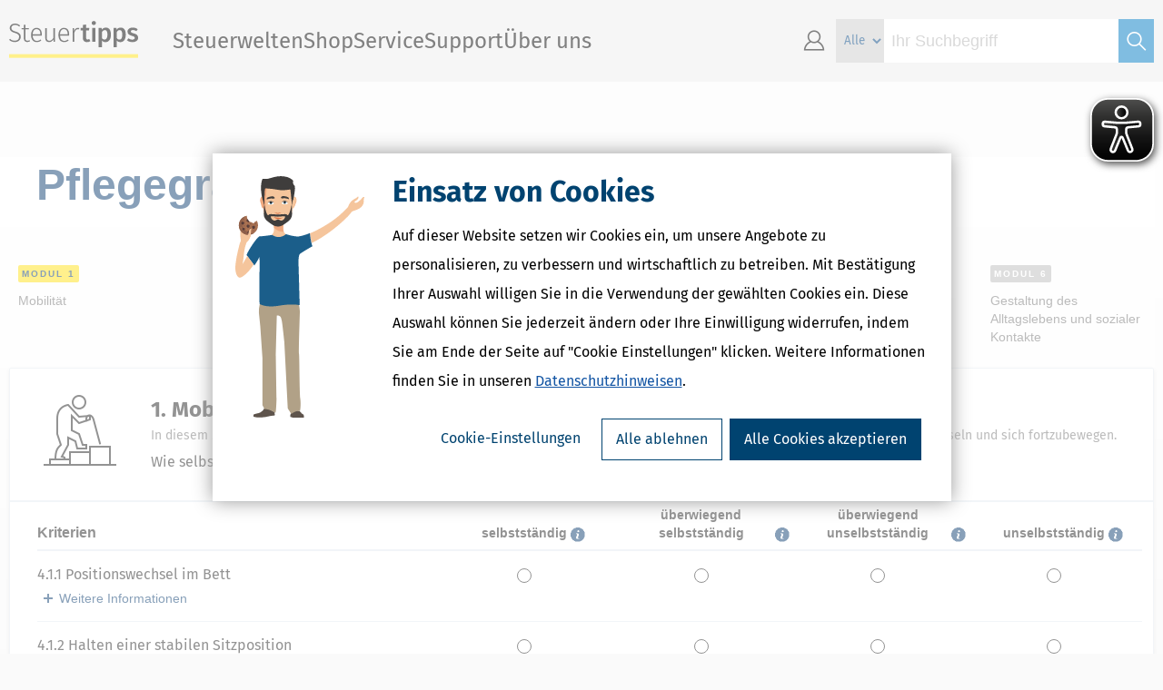

--- FILE ---
content_type: text/html;charset=UTF-8
request_url: https://www.steuertipps.de/service/rechner/pflegegradrechner
body_size: 33210
content:
<!DOCTYPE html>
<html class="portal-steuertipps" lang="de" xml:lang="de" xmlns="http://www.w3.org/1999/xhtml" xmlns:fb="http://www.facebook.com/2008/fbml" xmlns:og="http://ogp.me/ns#">
    <head>
		<meta charset="UTF-8"/>
        <title>Pflegegradrechner: Hier den Pflegegrad berechnen!</title>
        <meta name="description" content="Pflegegradrechner: Ermitteln Sie welchem Pflegegrad Sie angehören? ➡️ Jetzt Pflegegrad berechnen!"/>
        <meta name="viewport" content="width=device-width, initial-scale=1, maximum-scale=1"/>
        <meta name="robots" content="index,follow"/>
        <meta name="msvalidate.01" content="16B826860AC4A965255F0842E06CB47B"/>
        <meta name="google-site-verification" content="08rEBF0ShTWYAtv-zHDUEanmJcjm1ZKvZ3kfOFJHKCI"/>
        <meta name="bitly-verification" content="cebba5716e33"/>
        <meta name="twitter:card" content="summary"/>
        <meta name="twitter:site" content="@Steuertipps_"/>
        <meta name="twitter:site:id" content="863088164"/>
        <meta name="facebook-domain-verification" content="cmyp4x18gjvn4ekhoyb88pwrs1r3bx"/>
        <meta property="fb:app_id" content="205543949497686"/>
        <meta property="og:type" content="website"/>
		<meta property="og:image" content="https://www.steuertipps.de/pictures/logos/portal/steuertipps/steuertipps_logo_2024.png"/>
		<meta property="og:image:width" content="800"/>
		<meta property="og:image:height" content="800"/>
		<meta property="og:image:type" content="image/png"/>
        <meta property="og:locale" content="de_de"/>
        <meta property="og:site_name" content="Steuertipps"/>
        <meta property="og:title" content="Pflegegradrechner: Hier den Pflegegrad berechnen!"/>
        <meta property="og:description" content="Pflegegradrechner: Ermitteln Sie welchem Pflegegrad Sie angehören? ➡️ Jetzt Pflegegrad berechnen!"/>
		<link rel="icon" href="/pictures/favicon/favicon.ico"/>
		<link rel="icon" href="/pictures/favicon/favicon-16x16.png"/>
		<link rel="icon" href="/pictures/favicon/favicon-32x32.png"/>
		<link rel="icon" href="/pictures/favicon/favicon-96x96.png"/>
		<link rel="icon" href="/pictures/favicon/favicon-160x160.png"/>
		<link rel="icon" href="/pictures/favicon/favicon-192x192.png"/>
		<link rel="preconnect" href="//consentcdn.cookiebot.com"/>
        <link rel="preconnect" href="//consent.cookiebot.com"/>
		<link rel="apple-touch-icon-precomposed" sizes="57x57" href="/pictures/logos/portal/steuertipps/apple-touch-icon-57x57-precomposed.png"/>
		<link rel="apple-touch-icon-precomposed" sizes="60x60" href="/pictures/logos/portal/steuertipps/apple-touch-icon-60x60-precomposed.png"/>
		<link rel="apple-touch-icon-precomposed" sizes="72x72" href="/pictures/logos/portal/steuertipps/apple-touch-icon-72x72-precomposed.png"/>
		<link rel="apple-touch-icon-precomposed" sizes="76x76" href="/pictures/logos/portal/steuertipps/apple-touch-icon-76x76-precomposed.png"/>
		<link rel="apple-touch-icon-precomposed" sizes="114x114" href="/pictures/logos/portal/steuertipps/apple-touch-icon-114x114-precomposed.png"/>
		<link rel="apple-touch-icon-precomposed" sizes="120x120" href="/pictures/logos/portal/steuertipps/apple-touch-icon-120x120-precomposed.png"/>
		<link rel="apple-touch-icon-precomposed" sizes="144x144" href="/pictures/logos/portal/steuertipps/apple-touch-icon-144x144-precomposed.png"/>
		<link rel="apple-touch-icon-precomposed" sizes="152x152" href="/pictures/logos/portal/steuertipps/apple-touch-icon-152x152-precomposed.png"/>
		<link rel="apple-touch-icon-precomposed" sizes="180x180" href="/pictures/logos/portal/steuertipps/apple-touch-icon-180x180-precomposed.png"/>
        <link rel="stylesheet" href="/styles/core.css"/>
        <link rel="stylesheet" href="/landingpage/care-level-calculator/styles/slick.css"/>
        <link rel="stylesheet" href="/landingpage/care-level-calculator/styles/main.css">
        <script src="/scripts/jquery/jquery.js"></script>
        <script src="/scripts/jquery/cookie.js"></script>
        <script src="/scripts/jquery/geturlparam.js"></script>
        <script src="/scripts/jquery/tiptip.js"></script>
        <script src="/scripts/jquery/ui.js"></script>
        <script src="/scripts/jquery/validation.js"></script>
        <script src="/scripts/jquery/simplemodal.js"></script>
        <script src="/scripts/core.js"></script>
		<script id="tgtpi" type="text/plain" data-cookieconsent="marketing">
        (function(d,c,h,p,w){var s='scr',u=h?'https://'+h:'',s=s+'ipt',t=d.createElement(s);t.id='tgTP',t.async=true,t.src=u+p+'?cid='+c;if(w)t.src=t.src+'&hl=1';d.head.appendChild(t);})
        (document,'tpSteuerTipps','tpw.steuertipps.de','/tgtp/tp.php',navigator.webdriver);
        var tgtpcn='co';tgtpcn=tgtpcn+'ok'+'ie';
        var tpstpc=function(d,v){var n=new Date();n.setTime(n.getTime()+(86400000*365));d[tgtpcn]=v+'; expires='+n.toGMTString()+'; path=/; domain=.'+d.location.host+'; SameSite=None; Secure;';};
        var tpgtpc=function(d){var m=d[tgtpcn].match(new RegExp('(^| )_tpu=([^;]+)'));if(m)return m[2];return null;};
        </script>
		<script async src="/plugin/eye-able/www.steuertipps.de.js"></script>
        <script async src="/plugin/eye-able/public/js/eyeAble.js"></script>
    </head>
    <body>
        <script data-cookieconsent="ignore">window.dataLayer = window.dataLayer || [];
        window.dataLayer.push({
                'Domain': '.steuertipps.de',
                'Web Property': 'UA-217511-8'});</script>
            <noscript><iframe src="//www.googletagmanager.com/ns.html?id=GTM-BV676" height="0" width="0" style="display:none;visibility:hidden"></iframe></noscript>
            <script id="Cookiebot" src="https://consent.cookiebot.com/uc.js" data-cbid="6677c2a5-8d10-4e23-8186-806f8e09bcad" data-framework="IAB" data-blockingmode="off" type="text/javascript"></script>
            <script data-cookieconsent="ignore" src="/scripts/tracking/google/tracking.js"></script>
        <div id="bodyWrapper">
            <header id="header">
                <section id="content">
                    <div id="logo">
                        <a href="/" title="Steuertipps - Wissen, was zu tun ist.">Steuertipps - Wissen, was zu tun ist.</a>
                    </div>
                    <nav id="site-navigation">
                        <div id="nav-mobile-menu" class="site-navigation-section">
                            <ul>
                                <li id="open-mobile-menu" class="navicon">
                                    <a class="icon-lineslistmenuoutline"></a>
                                </li>
                            </ul>
                        </div>
                        <div id="site-navigation-menu" class="site-navigation-section">
                            <ul id="site-menu" class="nav-main-level">
                                <li>
                                    <a>Steuerwelten</a>
                                    <ul class="site-submenu">
                                        <div class="close-site-submenu navicon">
                                            <a class="icon-arrowbackoutline2"></a>
                                        </div>
                                        <li>
                                            <a id="nav-topics-/finanzamt-formalitaeten/themen" href="/finanzamt-formalitaeten/themen" data-gtm-type="callback" data-gtm-category="Top-Navigation" data-gtm-action="Steuerwelten" data-gtm-label="Steuererklärung & Finanzamt" target="">Steuererklärung & Finanzamt</a>
                                        </li>
                                        <li>
                                            <a id="nav-topics-/selbststaendigkeit/themen" href="/selbststaendigkeit/themen" data-gtm-type="callback" data-gtm-category="Top-Navigation" data-gtm-action="Steuerwelten" data-gtm-label="Selbstständigkeit" target="">Selbstständigkeit</a>
                                        </li>
                                        <li>
                                            <a id="nav-topics-/beruf-ausbildung/themen" href="/beruf-ausbildung/themen" data-gtm-type="callback" data-gtm-category="Top-Navigation" data-gtm-action="Steuerwelten" data-gtm-label="Beruf & Ausbildung" target="">Beruf & Ausbildung</a>
                                        </li>
                                        <li>
                                            <a id="nav-topics-/wohnen-haus-vermietung/themen" href="/wohnen-haus-vermietung/themen" data-gtm-type="callback" data-gtm-category="Top-Navigation" data-gtm-action="Steuerwelten" data-gtm-label="Wohnen, Haus & Vermietung" target="">Wohnen, Haus & Vermietung</a>
                                        </li>
                                        <li>
                                            <a id="nav-topics-/altersvorsorge-rente-finanzen/themen" href="/altersvorsorge-rente-finanzen/themen" data-gtm-type="callback" data-gtm-category="Top-Navigation" data-gtm-action="Steuerwelten" data-gtm-label="Altersvorsorge, Rente & Finanzen" target="">Altersvorsorge, Rente & Finanzen</a>
                                        </li>
                                        <li>
                                            <a id="nav-topics-/erben-vererben-schenken/themen" href="/erben-vererben-schenken/themen" data-gtm-type="callback" data-gtm-category="Top-Navigation" data-gtm-action="Steuerwelten" data-gtm-label="Erben, Vererben & Schenken" target="">Erben, Vererben & Schenken</a>
                                        </li>
                                        <li>
                                            <a id="nav-topics-/eltern-familie-ehe/themen" href="/eltern-familie-ehe/themen" data-gtm-type="callback" data-gtm-category="Top-Navigation" data-gtm-action="Steuerwelten" data-gtm-label="Eltern, Familie & Ehe" target="">Eltern, Familie & Ehe</a>
                                        </li>
                                        <li>
                                            <a id="nav-topics-/krankheit-betreuung-pflege/themen" href="/krankheit-betreuung-pflege/themen" data-gtm-type="callback" data-gtm-category="Top-Navigation" data-gtm-action="Steuerwelten" data-gtm-label="Krankheit, Betreuung & Pflege" target="">Krankheit, Betreuung & Pflege</a>
                                        </li>
                                    </ul>
                                </li>
                                <li>
                                    <a id="nav-shop" href="/shop" data-gtm-type="callback" data-gtm-category="Top-Navigation" data-gtm-action="Shop" data-gtm-label="">Shop</a>
                                    <ul class="site-submenu">
                                        <div class="close-site-submenu navicon">
                                            <a class="icon-arrowbackoutline2"></a>
                                        </div>
                                        <li>
                                            <a id="nav-shop-software" href="/shop/software" data-gtm-type="callback" data-gtm-category="Top-Navigation" data-gtm-action="Shop" data-gtm-label="Software &amp; Anwendungen">Steuersoftware</a>
                                        </li>
                                        <li>
                                            <a id="nav-shop-buecher" href="/shop/buecher" data-gtm-type="callback" data-gtm-category="Top-Navigation" data-gtm-action="Shop" data-gtm-label="Bücher">Bücher</a>
                                        </li>
                                        <li>
                                            <a id="nav-shop-ebooks" href="/shop/ebooks" data-gtm-type="callback" data-gtm-category="Top-Navigation" data-gtm-action="Shop" data-gtm-label="eBooks (PDF)">eBooks</a>
                                        </li>
                                        <li>
                                            <a id="nav-shop-online" href="/shop/online" data-gtm-type="callback" data-gtm-category="Top-Navigation" data-gtm-action="Shop" data-gtm-label="Onlineberater">Onlineberater</a>
                                        </li>
                                    </ul>
                                </li>
                                <li>
                                    <a id="nav-service" href="/service" data-gtm-type="callback" data-gtm-category="Top-Navigation" data-gtm-action="Service" data-gtm-label="">Service</a>
                                    <ul class="site-submenu">
                                        <div class="close-site-submenu navicon">
                                            <a class="icon-arrowbackoutline2"></a>
                                        </div>
                                        <li>
                                            <a id="nav-service-muster-vorlagen" href="/service/muster-vorlagen" data-gtm-type="callback" data-gtm-category="Top-Navigation" data-gtm-action="Service" data-gtm-label="Muster und Vorlagen">Muster und Vorlagen</a>
                                        </li>
                                        <li>
                                            <a id="nav-service-rechner" href="/service/rechner" data-gtm-type="callback" data-gtm-category="Top-Navigation" data-gtm-action="Service" data-gtm-label="Rechner">Steuerrechner</a>
                                        </li>
                                        <li>
                                            <a id="nav-service-formulare" href="/service/formulare" data-gtm-type="callback" data-gtm-category="Top-Navigation" data-gtm-action="Service" data-gtm-label="Formulare">Formulare</a>
                                        </li>
                                        <li>
                                            <a id="nav-service-checklisten" href="/service/checklisten" data-gtm-type="callback" data-gtm-category="Top-Navigation" data-gtm-action="Service" data-gtm-label="Checklisten">Checklisten</a>
                                        </li>
                                        <li>
                                            <a id="nav-service-lexikon" href="/lexikon" data-gtm-type="callback" data-gtm-category="Top-Navigation" data-gtm-action="Service" data-gtm-label="Lexikon">Lexikon</a>
                                        </li>
                                        <li>
                                            <a id="nav-service-newsletter" href="/service/newsletter" data-gtm-type="callback" data-gtm-category="Top-Navigation" data-gtm-action="Service" data-gtm-label="Newsletter">Newsletter</a>
                                        </li>
                                        <li>
                                            <a id="nav-service-gesetze" href="/gesetze" data-gtm-type="callback" data-gtm-category="Top-Navigation" data-gtm-action="Service" data-gtm-label="Gesetze und Erlasse">Gesetze und Erlasse</a>
                                        </li>
                                        <li>
                                            <a id="nav-service-finanzamt" href="/finanzamt" data-gtm-type="callback" data-gtm-category="Top-Navigation" data-gtm-action="Service" data-gtm-label="Finanzamt suchen">Finanzamt suchen</a>
                                        </li>
                                    </ul>
                                </li>
                                <li>
                                    <a id="nav-support" href="/support" data-gtm-type="callback" data-gtm-category="Top-Navigation" data-gtm-action="Support" data-gtm-label="">Support</a>
                                    <ul class="site-submenu">
                                        <div class="close-site-submenu navicon">
                                            <a class="icon-arrowbackoutline2"></a>
                                        </div>
                                        <li>
                                            <a id="nav-support-kundenservice-support" href="/support" data-gtm-type="callback" data-gtm-category="Top-Navigation" data-gtm-action="Support" data-gtm-label="Kundenservice & Support">Kundenservice & Support</a>
                                        </li>
                                        <li>
                                            <a id="nav-support-schritt-fuer-schritt-anleitungen" href="/lp/schritt-fuer-schritt-anleitungen" data-gtm-type="callback" data-gtm-category="Top-Navigation" data-gtm-action="Support" data-gtm-label="Schritt-für-Schritt-Anleitungen">Schritt-für-Schritt-Anleitungen</a>
                                        </li>
                                        <li>
                                            <a id="nav-support-faq-haeufig-gestellte-fragen" href="/support/faq-haeufig-gestellte-fragen" data-gtm-type="callback" data-gtm-category="Top-Navigation" data-gtm-action="Support" data-gtm-label="Fragen &amp; Antworten">Fragen &amp; Antworten</a>
                                        </li>
                                        <li>
                                            <a id="nav-support-updates" href="/support/updates" data-gtm-type="callback" data-gtm-category="Top-Navigation" data-gtm-action="Support" data-gtm-label="Updates zur Steuersoftware">Updates zur Steuersoftware</a>
                                        </li>
                                        <li>
                                            <a id="nav-support-forum" href="//forum.steuertipps.de/" target="_blank">Forum</a>
                                        </li>
                                    </ul>
                                </li>
	                            <li>
	                                <a>Über uns</a>
                                    <ul class="site-submenu">
                                        <div class="close-site-submenu navicon">
                                            <a class="icon-arrowbackoutline2"></a>
                                        </div>
                                        <li>
                                            <a id="nav-ueber-uns" href="/lp/ueber-uns" data-gtm-type="callback" data-gtm-category="Top-Navigation" data-gtm-action="Wolters Kluwer Steuertipps" data-gtm-label="">Wolters Kluwer Steuertipps</a>
                                        </li>
                                        <li>
                                            <a id="nav-partner-programm" href="/lp/partner" data-gtm-type="callback" data-gtm-category="Top-Navigation" data-gtm-action="Partner werden" data-gtm-label="">Partner werden</a>
                                        </li>
                                        <li>
                                            <a id="nav-presse" href="/lp/presse" data-gtm-type="callback" data-gtm-category="Top-Navigation" data-gtm-action="Presse" data-gtm-label="">Presse</a>
                                        </li>
                                        <li>
                                            <a id="nav-autoren" href="/lp/autoren" data-gtm-type="callback" data-gtm-category="Top-Navigation" data-gtm-action="Autor*in werden" data-gtm-label="">Autor*in werden</a>
                                        </li>
                                    </ul>
                                </li>
                            </ul>
                            <div id="nav-mobile-menu-close">
                                <div id="close-mobile-menu">
                                    <a class="icon-lineslistmenuoutline"></a>
                                </div>
                            </div>
                        </div>
                        <div id="site-navigation-icons" class="site-navigation-section">
                            
                            <ul id="site-icons">
                                <li id="nav-account" class="navicon">
                                    <a id="nav-profil" class="icon-accountavatarmanoutlinepe" ></a>
                                    <ul class="site-submenu">
                                        <li>
                                            <a id="nav-login-1" class="ssoLogin" href="#" data-gtm-type="callback" data-gtm-category="Top-Navigation" data-gtm-action="Kundenkonto" data-gtm-label="">Zum Kundenkonto</a>
                                        </li>
                                        <li>
                                            <a id="nav-registrierung" href="/registrierung" data-gtm-type="callback" data-gtm-category="Top-Navigation" data-gtm-action="Registrieren" data-gtm-label="">Neu registrieren</a>
                                        </li>
                                    </ul>
                                <li id="site-search">
                                    <form id="site-search-form" class="site-search-form" method="get" action="/suche">
                                        <select class="site-search-type" name="type">
                                            <option value="" selected="selected">Alle</option>
                                            <option value="article">News &#38; Ratgeber</option>
                                            <option value="product">Produkt</option>
                                            <option value="lexicon">Steuerlexikon</option>
                                            <option value="tool">Arbeitshilfe</option>
                                            <option value="legal">Gesetzliche Vorschriften</option>
                                        </select>
                                        <input class="site-search-input auto-clear" type="search" name="query" placeholder="Ihr Suchbegriff" value="" required="required"/>
                                        <button class="site-search-button icon" type="submit">&nbsp;</button>
                                    </form>
                                </li>
                            </ul>
                        </div>
                    </nav>
                </section>
            </header>
            <section id="site-search-mobile">
                <form id="site-search-form-mobile" class="site-search-form-mobile" method="get" action="/suche">
                    <select class="site-search-type" name="category">
                        <option value="" selected="selected">Alle</option>
                        <option value="article">News &#38; Ratgeber</option>
                        <option value="product">Produkt</option>
                        <option value="lexicon">Steuerlexikon</option>
                        <option value="tool">Arbeitshilfe</option>
                        <option value="legal">Gesetzliche Vorschriften</option>
                        </select>
                    <input class="site-search-input auto-clear" type="search" name="query" placeholder="Ihr Suchbegriff" value="" required="required"/>
                    <button class="site-search-button icon" type="submit">&#xe9a4;</button>
                </form>
            </section>
            <div id="outerWrapper">
                <div id="contentWrapper">
                    <article>
		<!-- Pflegegradrechner -->
		<div id="pflege">
	          <h1 class="Headline">Pflegegradrechner</h1>
	
	          <!-- Module Selection -->
	          <div class="ModuleSlide">
	            <ul class="ModuleSelection">
	              <li class="ModuleSelection__Module ModuleSelection__Module--Active" data-module="1">
	                <a href="#steps/1">
	                  <span class="Module__Number">Modul 1</span>
	                  <span class="Module__Name">Mobilität</span>
	                </a>
	              </li>
	              <li class="ModuleSelection__Module" data-module="2">
	                <a href="#steps/2">
	                  <span class="Module__Number">Modul 2</span>
	                  <span class="Module__Name">Kognitive und kommunikative Fähigkeiten</span>
	                </a>
	              </li>
	              <li class="ModuleSelection__Module" data-module="3">
	                <a href="#steps/3">
	                  <span class="Module__Number">Modul 3</span>
	                  <span class="Module__Name">Unterstützung</span>
	                </a>
	              </li>
	              <li class="ModuleSelection__Module" data-module="4">
	                <a href="#steps/4">
	                  <span class="Module__Number">Modul 4</span>
	                  <span class="Module__Name">Selbstversorgung</span>
	                </a>
	              </li>
	              <li class="ModuleSelection__Module" data-module="5">
	                <a href="#steps/5">
	                  <span class="Module__Number">Modul 5</span>
	                  <span class="Module__Name">Gestaltung des Alltagslebens und sozialer Kontakte</span>
	                </a>
	              </li>
	              <li class="ModuleSelection__Module" data-module="6">
	                <a href="#steps/6">
	                  <span class="Module__Number">Modul 6</span>
	                  <span class="Module__Name">Gestaltung des Alltagslebens und sozialer Kontakte</span>
	                </a>
	              </li>
	            </ul>
	          </div>
	          <!-- /Module Selection -->
	
	          <div class="Module-Wrap js-module-slider">
	            <!-- CareModule - 1. Mobilität -->
	            <div class="CareModule CareModule--Module-1 js-step">
	              <div class="Box Box--Shadow">
	                <div class="Box__Section CareModule__Header">
	                  <h2 class="CareModule__Headline">1. Mobilität</h2>
	                  <p class="CareModule__Intro">In diesem Modul ist einzuschätzen, ob man in der Lage ist, ohne personelle Unterstützung eine Körperhaltung einzunehmen bzw. zu wechseln und sich fortzubewegen.</p>
	                  <p class="CareModule__Description">Wie selbstständig können folgende Bewegungen ausgeführt werden?</p>
	                </div>
	
	                <div class="Box__Section Box__Section--Table">
	                  <div class="Table Activity">
	                    <div class="Table__Row Table__Row--Header">
	                      <div class="Table__Cell Table__Cell--Headline Activity__Headline">Kriterien</div>
	                      <div class="Table__Cell Activity__State Activity__State--Desktop"><label class="Activity__Label Activity__Label--Info js-show-layer" data-layer="selbststaendig">selbstständig</label></div>
	                      <div class="Table__Cell Activity__State Activity__State--Desktop"><label class="Activity__Label Activity__Label--Info js-show-layer" data-layer="ueberwiegend-selbststaendig">überwiegend selbstständig</label></div>
	                      <div class="Table__Cell Activity__State Activity__State--Desktop"><label class="Activity__Label Activity__Label--Info js-show-layer" data-layer="ueberwiegend-unselbststaendig">überwiegend unselbstständig</label></div>
	                      <div class="Table__Cell Activity__State Activity__State--Desktop"><label class="Activity__Label Activity__Label--Info js-show-layer" data-layer="unselbststaendig">unselbstständig</label></div>
	                    </div>
	
	                    <div class="Table__Row">
	                      <div class="Table__Cell Activity__Details">
	                        <h3 class="Activity__Name">4.1.1 Positionswechsel im Bett</h3>
	                        <p class="Activity__Description Activity__Description--Hidden" rel="toggle">Zu beurteilen ist, ob man verschiedene Positionen im Bett einnehmen, sich um die Längsachse drehen und aus dem Liegen aufrichten kann. Auch das Nutzen von Hilfsmitteln, wie Aufrichthilfen oder ein elektrisch verstellbares Bett gilt noch als selbstständig.</p>
	                        <span class="Activity__Description__Toggle js-toggle-description" data-target="toggle">Weitere Informationen</span>
	                      </div>
	                      <div class="Table__Cell Activity__State">
	                        <input type="radio" id="antwort-1-1-1" name="antworten[1][1]" value="0" /> <label for="antwort-1-1-1" class="Activity__Label Activity__Label--Radio"><span>selbstständig</span></label><span class="Activity__Label--Info js-show-layer" data-layer="selbststaendig"></span>
	                      </div>
	                      <div class="Table__Cell Activity__State">
	                        <input type="radio" id="antwort-1-1-2" name="antworten[1][1]" value="1" /> <label for="antwort-1-1-2" class="Activity__Label Activity__Label--Radio"><span>überwiegend selbstständig</span></label><span class="Activity__Label--Info js-show-layer" data-layer="ueberwiegend-selbststaendig"></span>
	                      </div>
	                      <div class="Table__Cell Activity__State">
	                        <input type="radio" id="antwort-1-1-3" name="antworten[1][1]" value="2" /> <label for="antwort-1-1-3" class="Activity__Label Activity__Label--Radio"><span>überwiegend unselbstständig</span></label><span class="Activity__Label--Info js-show-layer" data-layer="ueberwiegend-unselbststaendig"></span>
	                      </div>
	                      <div class="Table__Cell Activity__State">
	                        <input type="radio" id="antwort-1-1-4" name="antworten[1][1]" value="3" /> <label for="antwort-1-1-4" class="Activity__Label Activity__Label--Radio"><span>unselbstständig</span></label><span class="Activity__Label--Info js-show-layer" data-layer="unselbststaendig"></span>
	                      </div>
	                    </div>
	
	                    <div class="Table__Row">
	                      <div class="Table__Cell Activity__Details">
	                        <h3 class="Activity__Name">4.1.2 Halten einer stabilen Sitzposition</h3>
	                        <p class="Activity__Description Activity__Description--Hidden" rel="toggle">Zu beurteilen ist, ob man sich auf einem Bett, Stuhl oder Sessel aufrecht halten kann. Wenn dies nur kurz für eine Mahlzeit oder Waschgang möglich ist, gilt dies als nur überwiegend selbstständig. Wird trotz Rücken- und Seitenstützen selbst bei kurzen Zeiträumen, wie der Dauer einer Mahlzeit, personelle Unterstützung benötigt, ist man als überwiegend unselbstständig einzustufen.</p>
	                        <span class="Activity__Description__Toggle js-toggle-description" data-target="toggle">Weitere Informationen</span>
	                      </div>
	                      <div class="Table__Cell Activity__State">
	                        <input type="radio" id="antwort-1-2-1" name="antworten[1][2]" value="0" /> <label for="antwort-1-2-1" class="Activity__Label Activity__Label--Radio"><span>selbstständig</span></label>
	                      </div>
	                      <div class="Table__Cell Activity__State">
	                        <input type="radio" id="antwort-1-2-2" name="antworten[1][2]" value="1" /> <label for="antwort-1-2-2" class="Activity__Label Activity__Label--Radio"><span>überwiegend selbstständig</span></label>
	                      </div>
	                      <div class="Table__Cell Activity__State">
	                        <input type="radio" id="antwort-1-2-3" name="antworten[1][2]" value="2" /> <label for="antwort-1-2-3" class="Activity__Label Activity__Label--Radio"><span>überwiegend unselbstständig</span></label>
	                      </div>
	                      <div class="Table__Cell Activity__State">
	                        <input type="radio" id="antwort-1-2-4" name="antworten[1][2]" value="3" /> <label for="antwort-1-2-4" class="Activity__Label Activity__Label--Radio"><span>unselbstständig</span></label>
	                      </div>
	                    </div>
	
	                    <div class="Table__Row">
	                      <div class="Table__Cell">
	                        <h3 class="Activity__Name">4.1.3 Umsetzen</h3>
	                        <p class="Activity__Description Activity__Description--Hidden" rel="toggle">Zu beurteilen ist, ob man von einer erhöhten Sitzfläche, Bettkante, Stuhl, Sessel, Bank, Toilette usw. aufstehen und sich auf einen Rollstuhl, Toilettenstuhl, Sessel o. Ä. umsetzen kann. Ist dies nur möglich, wenn man eine Hand oder Arm gereicht bekommt, gilt dies nur noch als überwiegend selbstständig. Ist eigene Hilfe nur noch in geringem Maße möglich und eine Person muss mit deutlichem Kraftaufwand helfen, ist man als überwiegend unselbstständig einzuschätzen.</p>
	                        <span class="Activity__Description__Toggle js-toggle-description" data-target="toggle">Weitere Informationen</span>
	                      </div>
	                      <div class="Table__Cell Activity__State">
	                        <input type="radio" id="antwort-1-3-1" name="antworten[1][3]" value="0" /> <label for="antwort-1-3-1" class="Activity__Label Activity__Label--Radio"><span>selbstständig</span></label>
	                      </div>
	                      <div class="Table__Cell Activity__State">
	                        <input type="radio" id="antwort-1-3-2" name="antworten[1][3]" value="1" /> <label for="antwort-1-3-2" class="Activity__Label Activity__Label--Radio"><span>überwiegend selbstständig</span></label>
	                      </div>
	                      <div class="Table__Cell Activity__State">
	                        <input type="radio" id="antwort-1-3-3" name="antworten[1][3]" value="2" /> <label for="antwort-1-3-3" class="Activity__Label Activity__Label--Radio"><span>überwiegend unselbstständig</span></label>
	                      </div>
	                      <div class="Table__Cell Activity__State">
	                        <input type="radio" id="antwort-1-3-4" name="antworten[1][3]" value="3" /> <label for="antwort-1-3-4" class="Activity__Label Activity__Label--Radio"><span>unselbstständig</span></label>
	                      </div>
	                    </div>
	
	                    <div class="Table__Row">
	                      <div class="Table__Cell">
	                        <h3 class="Activity__Name">4.1.4 Fortbewegen innerhalb des Wohnbereichs</h3>
	                        <p class="Activity__Description Activity__Description--Hidden" rel="toggle">Zu beurteilen ist, ob man sich innerhalb einer Wohnung oder im Wohnbereich einer Einrichtung zwischen den Zimmern sicher selbstständig bewegen kann. Überwiegend selbstständig ist man, wenn Hilfsmittel wie Rollator oder Gehstock nur bereitgestellt werden müssen oder andere Personen gelegentlich stützen oder aus Sicherheitsgründen beobachten müssen. Kann man auch mit Hilfsmitteln nur wenige Schritte gehen oder sich mit dem Rollstuhl nur wenige Meter fortbewegen, ist man überwiegend unselbstständig – dazu zählt auch das Fortbewegen durch Robben oder Krabbeln.</p>
	                        <span class="Activity__Description__Toggle js-toggle-description" data-target="toggle">Weitere Informationen</span>
	                      </div>
	                      <div class="Table__Cell Activity__State">
	                        <input type="radio" id="antwort-1-4-1" name="antworten[1][4]" value="0" /> <label for="antwort-1-4-1" class="Activity__Label Activity__Label--Radio"><span>selbstständig</span></label>
	                      </div>
	                      <div class="Table__Cell Activity__State">
	                        <input type="radio" id="antwort-1-4-2" name="antworten[1][4]" value="1" /> <label for="antwort-1-4-2" class="Activity__Label Activity__Label--Radio"><span>überwiegend selbstständig</span></label>
	                      </div>
	                      <div class="Table__Cell Activity__State">
	                        <input type="radio" id="antwort-1-4-3" name="antworten[1][4]" value="2" /> <label for="antwort-1-4-3" class="Activity__Label Activity__Label--Radio"><span>überwiegend unselbstständig</span></label>
	                      </div>
	                      <div class="Table__Cell Activity__State">
	                        <input type="radio" id="antwort-1-4-4" name="antworten[1][4]" value="3" /> <label for="antwort-1-4-4" class="Activity__Label Activity__Label--Radio"><span>unselbstständig</span></label>
	                      </div>
	                    </div>
	
	                    <div class="Table__Row">
	                      <div class="Table__Cell">
	                        <h3 class="Activity__Name">4.1.5 Treppensteigen</h3>
	                        <p class="Activity__Description Activity__Description--Hidden" rel="toggle">Zu beurteilen ist, ob Treppen zwischen zwei Etagen überwunden werden können. Geht dies allein und braucht man eine Begleitung nur wegen des möglichen Sturzrisikos, ist man überwiegend selbstständig. Können Treppen nur durch Stützen oder Festhalten einer Person bewältigt werden, ist man überwiegend unselbstständig. Die Bewertung erfolgt unabhängig von der individuellen Wohnsituation, d.h. auch wenn dort keine Treppen vorhanden sind.</p>
	                        <span class="Activity__Description__Toggle js-toggle-description" data-target="toggle">Weitere Informationen</span>
	                      </div>
	                      <div class="Table__Cell Activity__State">
	                        <input type="radio" id="antwort-1-5-1" name="antworten[1][5]" value="0" /> <label for="antwort-1-5-1" class="Activity__Label Activity__Label--Radio"><span>selbstständig</span></label>
	                      </div>
	                      <div class="Table__Cell Activity__State">
	                        <input type="radio" id="antwort-1-5-2" name="antworten[1][5]" value="1" /> <label for="antwort-1-5-2" class="Activity__Label Activity__Label--Radio"><span>überwiegend selbstständig</span></label>
	                      </div>
	                      <div class="Table__Cell Activity__State">
	                        <input type="radio" id="antwort-1-5-3" name="antworten[1][5]" value="2" /> <label for="antwort-1-5-3" class="Activity__Label Activity__Label--Radio"><span>überwiegend unselbstständig</span></label>
	                      </div>
	                      <div class="Table__Cell Activity__State">
	                        <input type="radio" id="antwort-1-5-4" name="antworten[1][5]" value="3" /> <label for="antwort-1-5-4" class="Activity__Label Activity__Label--Radio"><span>unselbstständig</span></label>
	                      </div>
	                    </div>
	                  </div>
	                </div>
	              </div>
	
	              <div class="Box Box--Shadow Box--Lower">
	                <div class="Box__Section">
	                  <a class="Button Button--List-Left js-show-layer js-interim-calculate" data-layer="interim-result">Zwischenergebnis</a>
	                  <a class="Button Button--Green Button--Arrow move-right-abs" href="#steps/2">Weiter zu Modul 2</a>
	                </div>
	              </div>
	            </div>
	            <!-- /CareModule - 1. Mobilität -->
	
	            <!-- CareModule - 2. Kognitive und kommunikative Fähigkeiten -->
	            <div class="CareModule CareModule--Module-2 js-step">
	              <div class="Box Box--Shadow">
	                <div class="Box__Section CareModule__Header">
	                  <h2 class="CareModule__Headline">2. Kognitive und kommunikative Fähigkeiten</h2>
	                  <p class="CareModule__Intro">In diesem Modul werden die kognitiven Funktionen und Aktivitäten abgefragt. Darunter fallen die Fähigkeiten wie Erkennen, Entscheiden oder gedankliches Steuern, aber nicht deren motorische Umsetzung. Zusätzlich werden die kommunikativen Fähigkeiten eingeschätzt, das sind auch die Auswirkungen von Hör-, Sprech- und Sprachstörungen.</p>
	                  <p class="CareModule__Description">Sind folgende Fähigkeiten vorhanden?</p>
	                </div>
	
	                <div class="Box__Section Box__Section--Table">
	                  <div class="Table Activity">
	                    <div class="Table__Row Table__Row--Header">
	                      <div class="Table__Cell Table__Cell--Headline Activity__Headline">Kriterien</div>
	                      <div class="Table__Cell Activity__State Activity__State--Desktop"><label class="Activity__Label Activity__Label--Info js-show-layer" data-layer="step2-vorhanden">vorhanden / unbeeinträchtigt</label></div>
	                      <div class="Table__Cell Activity__State Activity__State--Desktop"><label class="Activity__Label Activity__Label--Info js-show-layer" data-layer="step2-groestens">größtenteils vorhanden</label></div>
	                      <div class="Table__Cell Activity__State Activity__State--Desktop"><label class="Activity__Label Activity__Label--Info js-show-layer" data-layer="step2-gering">in geringem Maß vorhanden</label></div>
	                      <div class="Table__Cell Activity__State Activity__State--Desktop"><label class="Activity__Label Activity__Label--Info js-show-layer" data-layer="step2-nicht">nicht vorhanden</label></div>
	                    </div>
	
	                    <div class="Table__Row">
	                      <div class="Table__Cell Activity__Details">
	                        <h3 class="Activity__Name">4.2.1 Erkennen von Personen aus dem näheren Umfeld</h3>
	                        <p class="Activity__Description Activity__Description--Hidden" rel="toggle">Zu beurteilen ist die Fähigkeit, Personen aus dem näheren Umfeld (z.B. Familienmitglieder, Nachbarn oder Pflegekräfte eines ambulanten Pflegedienstes) wiederzuerkennen, also Menschen, zu denen im Alltag regelmäßig ein direkter Kontakt besteht. Werden Personen erst nach längerer Zeit des Kontakts erkannt oder erkennt man vertraute Personen nicht mehr regelmäßig, gilt die Fähigkeit als größtenteils vorhanden. Werden Personen des näheren Umfelds nur noch selten erkannt, gilt die Fähigkeit als nur in geringem Maße vorhanden.</p>
	                        <span class="Activity__Description__Toggle js-toggle-description" data-target="toggle">Weitere Informationen</span>
	                      </div>
	                      <div class="Table__Cell Activity__State">
	                        <input type="radio" id="antwort-2-1-1" name="antworten[2][1]" value="0" /> <label for="antwort-2-1-1" class="Activity__Label Activity__Label--Radio"><span>vorhanden / unbeeinträchtigt</span></label>
	                        <span class="Activity__Label--Info js-show-layer" data-layer="step2-vorhanden"></span>
	                      </div>
	                      <div class="Table__Cell Activity__State">
	                        <input type="radio" id="antwort-2-1-2" name="antworten[2][1]" value="1" /> <label for="antwort-2-1-2" class="Activity__Label Activity__Label--Radio"><span>größtenteils vorhanden</span></label>
	                        <span class="Activity__Label--Info js-show-layer" data-layer="step2-groestens"></span>
	                      </div>
	                      <div class="Table__Cell Activity__State">
	                        <input type="radio" id="antwort-2-1-3" name="antworten[2][1]" value="2" /> <label for="antwort-2-1-3" class="Activity__Label Activity__Label--Radio"><span>in geringem Maß vorhanden</span></label>
	                        <span class="Activity__Label--Info js-show-layer" data-layer="step2-gering"></span>
	                      </div>
	                      <div class="Table__Cell Activity__State">
	                        <input type="radio" id="antwort-2-1-4" name="antworten[2][1]" value="3" /> <label for="antwort-2-1-4" class="Activity__Label Activity__Label--Radio"><span>nicht vorhanden</span></label>
	                        <span class="Activity__Label--Info js-show-layer" data-layer="step2-nicht"></span>
	                      </div>
	                    </div>
	
	                    <div class="Table__Row">
	                      <div class="Table__Cell Activity__Details">
	                        <h3 class="Activity__Name">4.2.2 Örtliche Orientierung</h3>
	                        <p class="Activity__Description Activity__Description--Hidden" rel="toggle">Zu beurteilen ist, die Fähigkeit, sich in der räumlichen Umgebung zurechtzufinden, andere Orte gezielt anzusteuern und zu wissen, wo man sich befindet. Als nur noch größtenteils vorhanden gilt die Fähigkeit dann, wenn Schwierigkeiten bestehen, sich in der außerhäuslichen Umgebung zu orientieren und z.B. den Weg nach Hause nicht mehr zu finden. Bestehen diese Schwierigkeiten auch in der gewohnten Wohnumgebung und Wege werden nicht mehr immer erkannt, ist die Fähigkeit nur noch in geringem Maße vorhanden.</p>
	                        <span class="Activity__Description__Toggle js-toggle-description" data-target="toggle">Weitere Informationen</span>
	                      </div>
	                      <div class="Table__Cell Activity__State">
	                        <input type="radio" id="antwort-2-2-1" name="antworten[2][2]" value="0" /> <label for="antwort-2-2-1" class="Activity__Label Activity__Label--Radio"><span>vorhanden / unbeeinträchtigt</span></label>
	                      </div>
	                      <div class="Table__Cell Activity__State">
	                        <input type="radio" id="antwort-2-2-2" name="antworten[2][2]" value="1" /> <label for="antwort-2-2-2" class="Activity__Label Activity__Label--Radio"><span>größtenteils vorhanden</span></label>
	                      </div>
	                      <div class="Table__Cell Activity__State">
	                        <input type="radio" id="antwort-2-2-3" name="antworten[2][2]" value="2" /> <label for="antwort-2-2-3" class="Activity__Label Activity__Label--Radio"><span>in geringem Maß vorhanden</span></label>
	                      </div>
	                      <div class="Table__Cell Activity__State">
	                        <input type="radio" id="antwort-2-2-4" name="antworten[2][2]" value="3" /> <label for="antwort-2-2-4" class="Activity__Label Activity__Label--Radio"><span>nicht vorhanden</span></label>
	                      </div>
	                    </div>
	
	                    <div class="Table__Row">
	                      <div class="Table__Cell">
	                        <h3 class="Activity__Name">4.2.3 Zeitliche Orientierung</h3>
	                        <p class="Activity__Description Activity__Description--Hidden" rel="toggle">Zu beurteilen ist die Fähigkeit, zeitliche Strukturen zu erkennen. Aufschluss über die Fähigkeit zur zeitlichen Orientierung geben Antworten auf die Fragen nach der Jahreszeit, dem Jahr, dem Wochentag, dem Monat oder der Tageszeit. Größtenteils vorhanden ist die Fähigkeit, wenn die Beurteilungskraft die meiste Zeit vorhanden ist, man bspw. aber ohne äußere Hilfe wie Dunkelheit oder Uhren, den Tagesabschnitt nicht mehr exakt bestimmen kann. Wenn dies auch unter Nutzung solcher Orientierungshilfen meistens nicht mehr gelingt, ist die Fähigkeit nur in geringem Maße vorhanden.</p>
	                        <span class="Activity__Description__Toggle js-toggle-description" data-target="toggle">Weitere Informationen</span>
	                      </div>
	                      <div class="Table__Cell Activity__State">
	                        <input type="radio" id="antwort-2-3-1" name="antworten[2][3]" value="0" /> <label for="antwort-2-3-1" class="Activity__Label Activity__Label--Radio"><span>vorhanden / unbeeinträchtigt</span></label>
	                      </div>
	                      <div class="Table__Cell Activity__State">
	                        <input type="radio" id="antwort-2-3-2" name="antworten[2][3]" value="1" /> <label for="antwort-2-3-2" class="Activity__Label Activity__Label--Radio"><span>größtenteils vorhanden</span></label>
	                      </div>
	                      <div class="Table__Cell Activity__State">
	                        <input type="radio" id="antwort-2-3-3" name="antworten[2][3]" value="2" /> <label for="antwort-2-3-3" class="Activity__Label Activity__Label--Radio"><span>in geringem Maß vorhanden</span></label>
	                      </div>
	                      <div class="Table__Cell Activity__State">
	                        <input type="radio" id="antwort-2-3-4" name="antworten[2][3]" value="3" /> <label for="antwort-2-3-4" class="Activity__Label Activity__Label--Radio"><span>nicht vorhanden</span></label>
	                      </div>
	                    </div>
	
	                    <div class="Table__Row">
	                      <div class="Table__Cell">
	                        <h3 class="Activity__Name">4.2.4 Erinnern an wesentliche Ereignisse oder Beobachtungen</h3>
	                        <p class="Activity__Description Activity__Description--Hidden" rel="toggle">Zu beurteilen ist die Fähigkeit, sich an kurz und auch länger zurückliegende Ereignisse oder Beobachtungen zu erinnern. Es geht beim Kurzzeitgedächtnis z.B. darum, dass man sich erinnert, wie man den Vormittag verbracht hat oder, was zum Frühstück gegessen hat. Beim Langzeitgedächtnis geht es z.B. um das Wissen von Geburtsjahr oder -ort und um wichtige Ereignisse, wie den Beruf oder die Heirat.<br />Größtenteils vorhanden gilt die Fähigkeit, wenn man manche kurz zurückliegende Ereignisse vergisst oder länger nachdenken muss, sich aber an Ereignisse aus der eigenen Lebensgeschichte zumeist gut erinnert. Werden kurz zurückliegende Ereignisse häufig vergessen und man erinnert sich zwar nicht an alle, aber noch an die wichtigen Ereignisse aus der eigenen Lebensgeschichte, gilt die Fähigkeit als in geringem Maße vorhanden.</p>
	                        <span class="Activity__Description__Toggle js-toggle-description" data-target="toggle">Weitere Informationen</span>
	                      </div>
	                      <div class="Table__Cell Activity__State">
	                        <input type="radio" id="antwort-2-4-1" name="antworten[2][4]" value="0" /> <label for="antwort-2-4-1" class="Activity__Label Activity__Label--Radio"><span>vorhanden / unbeeinträchtigt</span></label>
	                      </div>
	                      <div class="Table__Cell Activity__State">
	                        <input type="radio" id="antwort-2-4-2" name="antworten[2][4]" value="1" /> <label for="antwort-2-4-2" class="Activity__Label Activity__Label--Radio"><span>größtenteils vorhanden</span></label>
	                      </div>
	                      <div class="Table__Cell Activity__State">
	                        <input type="radio" id="antwort-2-4-3" name="antworten[2][4]" value="2" /> <label for="antwort-2-4-3" class="Activity__Label Activity__Label--Radio"><span>in geringem Maß vorhanden</span></label>
	                      </div>
	                      <div class="Table__Cell Activity__State">
	                        <input type="radio" id="antwort-2-4-4" name="antworten[2][4]" value="3" /> <label for="antwort-2-4-4" class="Activity__Label Activity__Label--Radio"><span>nicht vorhanden</span></label>
	                      </div>
	                    </div>
	
	                    <div class="Table__Row">
	                      <div class="Table__Cell">
	                        <h3 class="Activity__Name">4.2.5 Steuern von mehrschrittigen Alltagshandlungen</h3>
	                        <p class="Activity__Description Activity__Description--Hidden" rel="toggle">Zu beurteilen ist die Fähigkeit, zielgerichtete Handlungen des Lebensalltags, die eine Abfolge von Teilschritten umfassen, zu steuern. Die Betonung liegt auf Alltagshandlungen wie Ankleiden, Kaffekochen oder Tischdecken.<br />Vergisst man manchmal einzelne Schritte, kann aber durch Erinnerungshilfen die Handlung selbstständig fortsetzen, gilt die Fähigkeit als größtenteils vorhanden. Wird regelmäßig die Reihenfolge verwechselt oder Schritte vergessen, gilt die Fähigkeit als nur noch in geringem Maße vorhanden.</p>
	                        <span class="Activity__Description__Toggle js-toggle-description" data-target="toggle">Weitere Informationen</span>
	                      </div>
	                      <div class="Table__Cell Activity__State">
	                        <input type="radio" id="antwort-2-5-1" name="antworten[2][5]" value="0" /> <label for="antwort-2-5-1" class="Activity__Label Activity__Label--Radio"><span>vorhanden / unbeeinträchtigt</span></label>
	                      </div>
	                      <div class="Table__Cell Activity__State">
	                        <input type="radio" id="antwort-2-5-2" name="antworten[2][5]" value="1" /> <label for="antwort-2-5-2" class="Activity__Label Activity__Label--Radio"><span>größtenteils vorhanden</span></label>
	                      </div>
	                      <div class="Table__Cell Activity__State">
	                        <input type="radio" id="antwort-2-5-3" name="antworten[2][5]" value="2" /> <label for="antwort-2-5-3" class="Activity__Label Activity__Label--Radio"><span>in geringem Maß vorhanden</span></label>
	                      </div>
	                      <div class="Table__Cell Activity__State">
	                        <input type="radio" id="antwort-2-5-4" name="antworten[2][5]" value="3" /> <label for="antwort-2-5-4" class="Activity__Label Activity__Label--Radio"><span>nicht vorhanden</span></label>
	                      </div>
	                    </div>
	
	                    <div class="Table__Row">
	                      <div class="Table__Cell">
	                        <h3 class="Activity__Name">4.2.6 Treffen von Entscheidungen im Alltagsleben</h3>
	                        <p class="Activity__Description Activity__Description--Hidden" rel="toggle">Zu beurteilen ist die Fähigkeit, folgerichtige und geeignete Entscheidungen im Alltag zu treffen. Dazu gehört z.B. die dem Wetter angepasste Auswahl von Kleidung, die Entscheidung über die Durchführung von Aktivitäten wie Einkaufen, Familienangehörige oder Freunde anrufen, einer Freizeitbeschäftigung nachgehen.<br />Ist die Fähigkeit bei Alltagsroutinen oder besprochenen Situationen vorhanden und treten nur in unbekannten Situationen Schwierigkeiten auf, z.B. eine fremde Person klingelt an der Haustür, gilt die Fähigkeit als größtenteils vorhanden. Werden zwar Entscheidungen getroffen, die aber in der Regel nicht geeignet sind, wie zu leichte Kleidung im Freien und können richtige Entscheidungen nur mit Unterstützung und Aufzeigen von Alternativen getroffen werden, gilt die Fähigkeit als nur noch in geringem Maße vorhanden.</p>
	                        <span class="Activity__Description__Toggle js-toggle-description" data-target="toggle">Weitere Informationen</span>
	                      </div>
	                      <div class="Table__Cell Activity__State">
	                        <input type="radio" id="antwort-2-6-1" name="antworten[2][6]" value="0" /> <label for="antwort-2-6-1" class="Activity__Label Activity__Label--Radio"><span>vorhanden / unbeeinträchtigt</span></label>
	                      </div>
	                      <div class="Table__Cell Activity__State">
	                        <input type="radio" id="antwort-2-6-2" name="antworten[2][6]" value="1" /> <label for="antwort-2-6-2" class="Activity__Label Activity__Label--Radio"><span>größtenteils vorhanden</span></label>
	                      </div>
	                      <div class="Table__Cell Activity__State">
	                        <input type="radio" id="antwort-2-6-3" name="antworten[2][6]" value="2" /> <label for="antwort-2-6-3" class="Activity__Label Activity__Label--Radio"><span>in geringem Maß vorhanden</span></label>
	                      </div>
	                      <div class="Table__Cell Activity__State">
	                        <input type="radio" id="antwort-2-6-4" name="antworten[2][6]" value="3" /> <label for="antwort-2-6-4" class="Activity__Label Activity__Label--Radio"><span>nicht vorhanden</span></label>
	                      </div>
	                    </div>
	
	                    <div class="Table__Row">
	                      <div class="Table__Cell">
	                        <h3 class="Activity__Name">4.2.7 Verstehen von Sachverhalten und Informationen</h3>
	                        <p class="Activity__Description Activity__Description--Hidden" rel="toggle">Zu beurteilen ist die Fähigkeit, Sachverhalte zu verstehen und Informationen inhaltlich einordnen zu können (z.B. Informationen zum Tagesgeschehen aus den Medien aufzunehmen und inhaltlich zu verstehen). Gibt es bei komplizierten Sachverhalten Schwierigkeiten während einfache Sachverhalte nachvollzogen werden können, gilt die Fähigkeit als größtenteils vorhanden. Müssen auch einfache Informationen mehrfach wiederholt werden oder ist das Verständnis sehr stark von der Tagesform abhängig, gilt die Fähigkeit als nur noch in geringem Maße vorhanden.</p>
	                        <span class="Activity__Description__Toggle js-toggle-description" data-target="toggle">Weitere Informationen</span>
	                      </div>
	                      <div class="Table__Cell Activity__State">
	                        <input type="radio" id="antwort-2-7-1" name="antworten[2][7]" value="0" /> <label for="antwort-2-7-1" class="Activity__Label Activity__Label--Radio"><span>vorhanden / unbeeinträchtigt</span></label>
	                      </div>
	                      <div class="Table__Cell Activity__State">
	                        <input type="radio" id="antwort-2-7-2" name="antworten[2][7]" value="1" /> <label for="antwort-2-7-2" class="Activity__Label Activity__Label--Radio"><span>größtenteils vorhanden</span></label>
	                      </div>
	                      <div class="Table__Cell Activity__State">
	                        <input type="radio" id="antwort-2-7-3" name="antworten[2][7]" value="2" /> <label for="antwort-2-7-3" class="Activity__Label Activity__Label--Radio"><span>in geringem Maß vorhanden</span></label>
	                      </div>
	                      <div class="Table__Cell Activity__State">
	                        <input type="radio" id="antwort-2-7-4" name="antworten[2][7]" value="3" /> <label for="antwort-2-7-4" class="Activity__Label Activity__Label--Radio"><span>nicht vorhanden</span></label>
	                      </div>
	                    </div>
	
	                    <div class="Table__Row">
	                      <div class="Table__Cell">
	                        <h3 class="Activity__Name">4.2.8 Erkennen von Risiken und Gefahren</h3>
	                        <p class="Activity__Description Activity__Description--Hidden" rel="toggle">Zu beurteilen ist die Fähigkeit, Risiken und Gefahren zu erkennen (z.B. Gefahren wie Strom- und Feuerquellen, Barrieren auf dem Fußboden und auf Fußwegen oder außerhäuslich Baustellen oder verkehrsreiche Straßen). Erkennt man die Gefahren meist im vertrauten häuslichen Umfeld, hat aber Schwierigkeiten im Straßenverkehr oder in ungewohnten Umgebungen, gilt die Fähigkeit als größtenteils vorhanden. Werden die Gefahren auch in der Wohnumgebung oft nicht erkannt, gilt die Fähigkeit als in geringem Maße vorhanden.</p>
	                        <span class="Activity__Description__Toggle js-toggle-description" data-target="toggle">Weitere Informationen</span>
	                      </div>
	                      <div class="Table__Cell Activity__State">
	                        <input type="radio" id="antwort-2-8-1" name="antworten[2][8]" value="0" /> <label for="antwort-2-8-1" class="Activity__Label Activity__Label--Radio"><span>vorhanden / unbeeinträchtigt</span></label>
	                      </div>
	                      <div class="Table__Cell Activity__State">
	                        <input type="radio" id="antwort-2-8-2" name="antworten[2][8]" value="1" /> <label for="antwort-2-8-2" class="Activity__Label Activity__Label--Radio"><span>größtenteils vorhanden</span></label>
	                      </div>
	                      <div class="Table__Cell Activity__State">
	                        <input type="radio" id="antwort-2-8-3" name="antworten[2][8]" value="2" /> <label for="antwort-2-8-3" class="Activity__Label Activity__Label--Radio"><span>in geringem Maß vorhanden</span></label>
	                      </div>
	                      <div class="Table__Cell Activity__State">
	                        <input type="radio" id="antwort-2-8-4" name="antworten[2][8]" value="3" /> <label for="antwort-2-8-4" class="Activity__Label Activity__Label--Radio"><span>nicht vorhanden</span></label>
	                      </div>
	                    </div>
	
	                    <div class="Table__Row">
	                      <div class="Table__Cell">
	                        <h3 class="Activity__Name">4.2.9 Mitteilen von elementaren Bedürfnissen</h3>
	                        <p class="Activity__Description Activity__Description--Hidden" rel="toggle">Zu beurteilen ist die Fähigkeit, auf elementare Bedürfnisse (z.B. Hunger, Durst, Schmerzen, Frieren) verbal oder durch Laute, Mimik, Gestik hinzuweisen. Größtenteils vorhanden ist die Fähigkeit, wenn man auf Nachfrage die Bedürfnisse äußern kann, es aber nicht immer von selbst tut. Wenn die elementaren Bedürfnisse nur ableitbar sind aus nonverbalen Reaktionen wie Mimik, Gestik oder Lautäußerungen, diese aber nicht von sich aus geäußert werden; im Falle der Anleitung aber Zustimmung oder Ablehnung zum Ausdruck gebracht werden kann, ist die Fähigkeit nur n geringem Maße vorhanden.</p>
	                        <span class="Activity__Description__Toggle js-toggle-description" data-target="toggle">Weitere Informationen</span>
	                      </div>
	                      <div class="Table__Cell Activity__State">
	                        <input type="radio" id="antwort-2-9-1" name="antworten[2][9]" value="0" /> <label for="antwort-2-9-1" class="Activity__Label Activity__Label--Radio"><span>vorhanden / unbeeinträchtigt</span></label>
	                      </div>
	                      <div class="Table__Cell Activity__State">
	                        <input type="radio" id="antwort-2-9-2" name="antworten[2][9]" value="1" /> <label for="antwort-2-9-2" class="Activity__Label Activity__Label--Radio"><span>größtenteils vorhanden</span></label>
	                      </div>
	                      <div class="Table__Cell Activity__State">
	                        <input type="radio" id="antwort-2-9-3" name="antworten[2][9]" value="2" /> <label for="antwort-2-9-3" class="Activity__Label Activity__Label--Radio"><span>in geringem Maß vorhanden</span></label>
	                      </div>
	                      <div class="Table__Cell Activity__State">
	                        <input type="radio" id="antwort-2-9-4" name="antworten[2][9]" value="3" /> <label for="antwort-2-9-4" class="Activity__Label Activity__Label--Radio"><span>nicht vorhanden</span></label>
	                      </div>
	                    </div>
	
	                    <div class="Table__Row">
	                      <div class="Table__Cell">
	                        <h3 class="Activity__Name">4.2.10 Verstehen von Aufforderungen</h3>
	                        <p class="Activity__Description Activity__Description--Hidden" rel="toggle">Zu beurteilen ist die Fähigkeit, Aufforderungen im Hinblick auf alltägliche Grundbedürfnisse (z.B. Essen, Trinken, sich kleiden) zu verstehen. Wenn typische Aufforderungen oder Bitten des Alltags wie „Setz dich bitte an den Tisch“, Zieh dir die Jacke über werden verstanden werden, während Aufforderungen in nicht alltäglichen Situationen erklärt und wiederholt werden müssen, gilt die Fähigkeit als größtenteils vorhanden. In nur geringem Maße ist die Fähigkeit vorhanden, wenn auch Alttagsaufforderungen nur nach Wiederholung verstanden werden oder das Verstehen von der Tagesform abhängig ist.</p>
	                        <span class="Activity__Description__Toggle js-toggle-description" data-target="toggle">Weitere Informationen</span>
	                      </div>
	                      <div class="Table__Cell Activity__State">
	                        <input type="radio" id="antwort-2-10-1" name="antworten[2][10]" value="0" /> <label for="antwort-2-10-1" class="Activity__Label Activity__Label--Radio"><span>vorhanden / unbeeinträchtigt</span></label>
	                      </div>
	                      <div class="Table__Cell Activity__State">
	                        <input type="radio" id="antwort-2-10-2" name="antworten[2][10]" value="1" /> <label for="antwort-2-10-2" class="Activity__Label Activity__Label--Radio"><span>größtenteils vorhanden</span></label>
	                      </div>
	                      <div class="Table__Cell Activity__State">
	                        <input type="radio" id="antwort-2-10-3" name="antworten[2][10]" value="2" /> <label for="antwort-2-10-3" class="Activity__Label Activity__Label--Radio"><span>in geringem Maß vorhanden</span></label>
	                      </div>
	                      <div class="Table__Cell Activity__State">
	                        <input type="radio" id="antwort-2-10-4" name="antworten[2][10]" value="3" /> <label for="antwort-2-10-4" class="Activity__Label Activity__Label--Radio"><span>nicht vorhanden</span></label>
	                      </div>
	                    </div>
	
	                    <div class="Table__Row">
	                      <div class="Table__Cell">
	                        <h3 class="Activity__Name">4.2.11 Beteiligen an einem Gespräch</h3>
	                        <p class="Activity__Description Activity__Description--Hidden" rel="toggle">Zu beurteilen ist die Fähigkeit, in einem Gespräch Gesprächsinhalte aufzunehmen, sinngerecht zu antworten und zur Weiterführung des Gesprächs Inhalte einzubringen. Größtenteils vorhanden ist die Fähigkeit, wenn man in Gesprächen mit einer Person gut zurechtkommt, in Gruppen jedoch überfordert ist. Deutliche Aussprache und Wiederholungen des Gesprächspartners können nötig sein, die betroffene Person hat zeitweise Wortfindungsstörungen. Kann man auch einer einzelnen Person im Gespräch kaum noch folgen, zeigt wenig Eigeninitiative, reagiert auf Ansprache nur mit knappen Worten oder weicht vom Gesprächsinhalt ab, ist die Fähigkeit nur in geringem Maße vorhanden.</p>
	                        <span class="Activity__Description__Toggle js-toggle-description" data-target="toggle">Weitere Informationen</span>
	                      </div>
	                      <div class="Table__Cell Activity__State">
	                        <input type="radio" id="antwort-2-11-1" name="antworten[2][11]" value="0" /> <label for="antwort-2-11-1" class="Activity__Label Activity__Label--Radio"><span>vorhanden / unbeeinträchtigt</span></label>
	                      </div>
	                      <div class="Table__Cell Activity__State">
	                        <input type="radio" id="antwort-2-11-2" name="antworten[2][11]" value="1" /> <label for="antwort-2-11-2" class="Activity__Label Activity__Label--Radio"><span>größtenteils vorhanden</span></label>
	                      </div>
	                      <div class="Table__Cell Activity__State">
	                        <input type="radio" id="antwort-2-11-3" name="antworten[2][11]" value="2" /> <label for="antwort-2-11-3" class="Activity__Label Activity__Label--Radio"><span>in geringem Maß vorhanden</span></label>
	                      </div>
	                      <div class="Table__Cell Activity__State">
	                        <input type="radio" id="antwort-2-11-4" name="antworten[2][11]" value="3" /> <label for="antwort-2-11-4" class="Activity__Label Activity__Label--Radio"><span>nicht vorhanden</span></label>
	                      </div>
	                    </div>
	                  </div>
	                </div>
	              </div>
	
	              <div class="Box Box--Shadow Box--Lower">
	                <div class="Box__Section">
	                  <a class="Button Button--Arrow-Left move-left-abs" href="#steps/1">Zurück zu Modul 1</a>
	                  <a class="Button Button--List-Left js-show-layer js-interim-calculate" data-layer="interim-result">Zwischenergebnis</a>
	                  <a class="Button Button--Green Button--Arrow move-right-abs" href="#steps/3">Weiter zu Modul 3</a>
	                </div>
	              </div>
	            </div>
	            <!-- CareModule - 2. Kognitive und kommunikative Fähigkeiten -->
	
	            <!-- CareModule - 3. Verhaltensweise und psychische Problemlagen -->
	            <div class="CareModule CareModule--Module-3 js-step">
	              <div class="Box Box--Shadow">
	                <div class="Box__Section CareModule__Header">
	                  <h2 class="CareModule__Headline">3. Verhaltensweise und psychische Problemlagen</h2>
	                  <p class="CareModule__Intro">In diesem Modul geht es um die Häufigkeit mit der bestimmte Verhaltensweisen und psychische Problemlagen auftreten.</p>
	                  <p class="CareModule__Description">Wie oft treten folgende körperliche und seelische Zustände auf?</p>
	                </div>
	
	                <div class="Box__Section Box__Section--Table">
	                  <div class="Table Activity">
	                    <div class="Table__Row Table__Row--Header">
	                      <div class="Table__Cell Table__Cell--Headline Activity__Headline">Kriterien</div>
	                      <div class="Table__Cell Activity__State Activity__State--Desktop"><label class="Activity__Label">nie oder selten</label></div>
	                      <div class="Table__Cell Activity__State Activity__State--Desktop"><label class="Activity__Label Activity__Label--Info js-show-layer" data-layer="step3-weight1">selten</label></div>
	                      <div class="Table__Cell Activity__State Activity__State--Desktop"><label class="Activity__Label Activity__Label--Info js-show-layer" data-layer="step3-weight2">häufig</label></div>
	                      <div class="Table__Cell Activity__State Activity__State--Desktop"><label class="Activity__Label">täglich</label></div>
	                    </div>
	
	                    <div class="Table__Row">
	                      <div class="Table__Cell Activity__Details">
	                        <h3 class="Activity__Name">4.3.1 Motorisch geprägte Verhaltensauffälligkeiten</h3>
	                        <p class="Activity__Description Activity__Description--Hidden" rel="toggle">In Betracht kommen verschiedene Verhaltensweisen. Dazu gehören vor allem das (scheinbar) ziellose Umhergehen in der Wohnung oder der Einrichtung und der Versuch desorientierter Personen, ohne Begleitung die Wohnung oder die Einrichtung zu verlassen oder Orte aufzusuchen, die für diese Person unzugänglich sein sollten (z.B. Treppenhaus).</p>
	                        <span class="Activity__Description__Toggle js-toggle-description" data-target="toggle">Weitere Informationen</span>
	                      </div>
	                      <div class="Table__Cell Activity__State">
	                        <input type="radio" id="antwort-3-1-1" name="antworten[3][1]" value="0" /> <label for="antwort-3-1-1" class="Activity__Label Activity__Label--Radio"><span>nie oder selten</span></label>
	                      </div>
	                      <div class="Table__Cell Activity__State">
	                        <input type="radio" id="antwort-3-1-2" name="antworten[3][1]" value="1" /> <label for="antwort-3-1-2" class="Activity__Label Activity__Label--Radio"><span>Selten: ein- bis dreimal in 2 Wochen</span></label>
	                      </div>
	                      <div class="Table__Cell Activity__State">
	                        <input type="radio" id="antwort-3-1-3" name="antworten[3][1]" value="3" /> <label for="antwort-3-1-3" class="Activity__Label Activity__Label--Radio"><span>Häufig: zweimal bis mehrmals wöchentlich, nicht täglich</span></label>
	                      </div>
	                      <div class="Table__Cell Activity__State">
	                        <input type="radio" id="antwort-3-1-4" name="antworten[3][1]" value="5" /> <label for="antwort-3-1-4" class="Activity__Label Activity__Label--Radio"><span>täglich</span></label>
	                      </div>
	                    </div>
	
	                    <div class="Table__Row">
	                      <div class="Table__Cell Activity__Details">
	                        <h3 class="Activity__Name">4.3.2 Nächtliche Unruhe</h3>
	                        <p class="Activity__Description Activity__Description--Hidden" rel="toggle">Gemeint ist das nächtliche Umherirren oder nächtliche Unruhephasen bis hin zur Umkehr des Tag-Nacht-Rhythmus im Sinne von aktiv sein in der Nacht und schlafen während des Tages.</p>
	                        <span class="Activity__Description__Toggle js-toggle-description" data-target="toggle">Weitere Informationen</span>
	                      </div>
	                      <div class="Table__Cell Activity__State">
	                        <input type="radio" id="antwort-3-2-1" name="antworten[3][2]" value="0" /> <label for="antwort-3-2-1" class="Activity__Label Activity__Label--Radio"><span>nie oder selten</span></label>
	                      </div>
	                      <div class="Table__Cell Activity__State">
	                        <input type="radio" id="antwort-3-2-2" name="antworten[3][2]" value="1" /> <label for="antwort-3-2-2" class="Activity__Label Activity__Label--Radio"><span>selten (ein- bis dreimal in 2 Wochen)</span></label>
	                      </div>
	                      <div class="Table__Cell Activity__State">
	                        <input type="radio" id="antwort-3-2-3" name="antworten[3][2]" value="3" /> <label for="antwort-3-2-3" class="Activity__Label Activity__Label--Radio"><span>häufig (zweimal bis mehrmals wöchentlich, nicht täglich)</span></label>
	                      </div>
	                      <div class="Table__Cell Activity__State">
	                        <input type="radio" id="antwort-3-2-4" name="antworten[3][2]" value="5" /> <label for="antwort-3-2-4" class="Activity__Label Activity__Label--Radio"><span>täglich</span></label>
	                      </div>
	                    </div>
	
	                    <div class="Table__Row">
	                      <div class="Table__Cell">
	                        <h3 class="Activity__Name">4.3.3 Selbstschädigendes und autoaggressives Verhalten</h3>
	                        <p class="Activity__Description Activity__Description--Hidden" rel="toggle">Das Verhalten kann z.B. darin bestehen, sich selbst durch Gegenstände zu verletzen, ungenießbare Substanzen zu essen und zu trinken oder sich selbst zu schlagen.</p>
	                        <span class="Activity__Description__Toggle js-toggle-description" data-target="toggle">Weitere Informationen</span>
	                      </div>
	                      <div class="Table__Cell Activity__State">
	                        <input type="radio" id="antwort-3-3-1" name="antworten[3][3]" value="0" /> <label for="antwort-3-3-1" class="Activity__Label Activity__Label--Radio"><span>nie oder selten</span></label>
	                      </div>
	                      <div class="Table__Cell Activity__State">
	                        <input type="radio" id="antwort-3-3-2" name="antworten[3][3]" value="1" /> <label for="antwort-3-3-2" class="Activity__Label Activity__Label--Radio"><span>selten (ein- bis dreimal in 2 Wochen)</span></label>
	                      </div>
	                      <div class="Table__Cell Activity__State">
	                        <input type="radio" id="antwort-3-3-3" name="antworten[3][3]" value="3" /> <label for="antwort-3-3-3" class="Activity__Label Activity__Label--Radio"><span>häufig (zweimal bis mehrmals wöchentlich, nicht täglich)</span></label>
	                      </div>
	                      <div class="Table__Cell Activity__State">
	                        <input type="radio" id="antwort-3-3-4" name="antworten[3][3]" value="5" /> <label for="antwort-3-3-4" class="Activity__Label Activity__Label--Radio"><span>täglich</span></label>
	                      </div>
	                    </div>
	
	                    <div class="Table__Row">
	                      <div class="Table__Cell">
	                        <h3 class="Activity__Name">4.3.4 Beschädigen von Gegenständen</h3>
	                        <p class="Activity__Description Activity__Description--Hidden" rel="toggle">Gemeint sind aggressive, auf Gegenstände gerichtete Handlungen, wie Gegenstände wegstoßen oder wegschieben, gegen Gegenstände schlagen, Treten nach Gegenständen.</p>
	                        <span class="Activity__Description__Toggle js-toggle-description" data-target="toggle">Weitere Informationen</span>
	                      </div>
	                      <div class="Table__Cell Activity__State">
	                        <input type="radio" id="antwort-3-4-1" name="antworten[3][4]" value="0" /> <label for="antwort-3-4-1" class="Activity__Label Activity__Label--Radio"><span>nie oder selten</span></label>
	                      </div>
	                      <div class="Table__Cell Activity__State">
	                        <input type="radio" id="antwort-3-4-2" name="antworten[3][4]" value="1" /> <label for="antwort-3-4-2" class="Activity__Label Activity__Label--Radio"><span>selten (ein- bis dreimal in 2 Wochen)</span></label>
	                      </div>
	                      <div class="Table__Cell Activity__State">
	                        <input type="radio" id="antwort-3-4-3" name="antworten[3][4]" value="3" /> <label for="antwort-3-4-3" class="Activity__Label Activity__Label--Radio"><span>häufig (zweimal bis mehrmals wöchentlich, nicht täglich)</span></label>
	                      </div>
	                      <div class="Table__Cell Activity__State">
	                        <input type="radio" id="antwort-3-4-4" name="antworten[3][4]" value="5" /> <label for="antwort-3-4-4" class="Activity__Label Activity__Label--Radio"><span>täglich</span></label>
	                      </div>
	                    </div>
	
	                    <div class="Table__Row">
	                      <div class="Table__Cell">
	                        <h3 class="Activity__Name">4.3.5 Physisch aggressives Verhalten gegenüber anderen Personen</h3>
	                        <p class="Activity__Description Activity__Description--Hidden" rel="toggle">Hierzu gehören beispielsweise nach Personen schlagen oder treten, andere mit Zähnen oder Fingernägeln verletzen, andere zu stoßen oder wegzudrängen.</p>
	                        <span class="Activity__Description__Toggle js-toggle-description" data-target="toggle">Weitere Informationen</span>
	                      </div>
	                      <div class="Table__Cell Activity__State">
	                        <input type="radio" id="antwort-3-5-1" name="antworten[3][5]" value="0" /> <label for="antwort-3-5-1" class="Activity__Label Activity__Label--Radio"><span>nie oder selten</span></label>
	                      </div>
	                      <div class="Table__Cell Activity__State">
	                        <input type="radio" id="antwort-3-5-2" name="antworten[3][5]" value="1" /> <label for="antwort-3-5-2" class="Activity__Label Activity__Label--Radio"><span>selten (ein- bis dreimal in 2 Wochen)</span></label>
	                      </div>
	                      <div class="Table__Cell Activity__State">
	                        <input type="radio" id="antwort-3-5-3" name="antworten[3][5]" value="3" /> <label for="antwort-3-5-3" class="Activity__Label Activity__Label--Radio"><span>häufig (zweimal bis mehrmals wöchentlich, nicht täglich)</span></label>
	                      </div>
	                      <div class="Table__Cell Activity__State">
	                        <input type="radio" id="antwort-3-5-4" name="antworten[3][5]" value="5" /> <label for="antwort-3-5-4" class="Activity__Label Activity__Label--Radio"><span>täglich</span></label>
	                      </div>
	                    </div>
	
	                    <div class="Table__Row">
	                      <div class="Table__Cell">
	                        <h3 class="Activity__Name">4.3.6 Verbale Aggression</h3>
	                        <p class="Activity__Description Activity__Description--Hidden" rel="toggle">Sie kann z.B. durch verbale Beschimpfungen oder Bedrohung anderer Personen zum Ausdruck kommen.</p>
	                        <span class="Activity__Description__Toggle js-toggle-description" data-target="toggle">Weitere Informationen</span>
	                      </div>
	                      <div class="Table__Cell Activity__State">
	                        <input type="radio" id="antwort-3-6-1" name="antworten[3][6]" value="0" /> <label for="antwort-3-6-1" class="Activity__Label Activity__Label--Radio"><span>nie oder selten</span></label>
	                      </div>
	                      <div class="Table__Cell Activity__State">
	                        <input type="radio" id="antwort-3-6-2" name="antworten[3][6]" value="1" /> <label for="antwort-3-6-2" class="Activity__Label Activity__Label--Radio"><span>selten (ein- bis dreimal in 2 Wochen)</span></label>
	                      </div>
	                      <div class="Table__Cell Activity__State">
	                        <input type="radio" id="antwort-3-6-3" name="antworten[3][6]" value="3" /> <label for="antwort-3-6-3" class="Activity__Label Activity__Label--Radio"><span>häufig (zweimal bis mehrmals wöchentlich, nicht täglich)</span></label>
	                      </div>
	                      <div class="Table__Cell Activity__State">
	                        <input type="radio" id="antwort-3-6-4" name="antworten[3][6]" value="5" /> <label for="antwort-3-6-4" class="Activity__Label Activity__Label--Radio"><span>täglich</span></label>
	                      </div>
	                    </div>
	
	                    <div class="Table__Row">
	                      <div class="Table__Cell">
	                        <h3 class="Activity__Name">4.3.7 Andere pflegerelevante Auffälligkeiten</h3>
	                        <p class="Activity__Description Activity__Description--Hidden" rel="toggle">In Betracht kommen z.B. lautes Rufen, Schreien, Klagen ohne nachvollziehbaren Grund, vor sich hin schimpfen, fluchen, seltsame Laute von sich geben, ständiges Wiederholen von Sätzen und Fragen.</p>
	                        <span class="Activity__Description__Toggle js-toggle-description" data-target="toggle">Weitere Informationen</span>
	                      </div>
	                      <div class="Table__Cell Activity__State">
	                        <input type="radio" id="antwort-3-7-1" name="antworten[3][7]" value="0" /> <label for="antwort-3-7-1" class="Activity__Label Activity__Label--Radio"><span>nie oder selten</span></label>
	                      </div>
	                      <div class="Table__Cell Activity__State">
	                        <input type="radio" id="antwort-3-7-2" name="antworten[3][7]" value="1" /> <label for="antwort-3-7-2" class="Activity__Label Activity__Label--Radio"><span>selten (ein- bis dreimal in 2 Wochen)</span></label>
	                      </div>
	                      <div class="Table__Cell Activity__State">
	                        <input type="radio" id="antwort-3-7-3" name="antworten[3][7]" value="3" /> <label for="antwort-3-7-3" class="Activity__Label Activity__Label--Radio"><span>häufig (zweimal bis mehrmals wöchentlich, nicht täglich)</span></label>
	                      </div>
	                      <div class="Table__Cell Activity__State">
	                        <input type="radio" id="antwort-3-7-4" name="antworten[3][7]" value="5" /> <label for="antwort-3-7-4" class="Activity__Label Activity__Label--Radio"><span>täglich</span></label>
	                      </div>
	                    </div>
	
	                    <div class="Table__Row">
	                      <div class="Table__Cell">
	                        <h3 class="Activity__Name">4.3.8 Abwehr pflegerischer und unterstützender Maßnahmen</h3>
	                        <p class="Activity__Description Activity__Description--Hidden" rel="toggle">Gemeint ist die Abwehr von Unterstützung wie z.B. bei der Körperpflege, Verweigerung der Nahrungsaufnahme, der Medikamenteneinnahme oder anderer notwendiger Verrichtungen.</p>
	                        <span class="Activity__Description__Toggle js-toggle-description" data-target="toggle">Weitere Informationen</span>
	                      </div>
	                      <div class="Table__Cell Activity__State">
	                        <input type="radio" id="antwort-3-8-1" name="antworten[3][8]" value="0" /> <label for="antwort-3-8-1" class="Activity__Label Activity__Label--Radio"><span>nie oder selten</span></label>
	                      </div>
	                      <div class="Table__Cell Activity__State">
	                        <input type="radio" id="antwort-3-8-2" name="antworten[3][8]" value="1" /> <label for="antwort-3-8-2" class="Activity__Label Activity__Label--Radio"><span>selten (ein- bis dreimal in 2 Wochen)</span></label>
	                      </div>
	                      <div class="Table__Cell Activity__State">
	                        <input type="radio" id="antwort-3-8-3" name="antworten[3][8]" value="3" /> <label for="antwort-3-8-3" class="Activity__Label Activity__Label--Radio"><span>häufig (zweimal bis mehrmals wöchentlich, nicht täglich)</span></label>
	                      </div>
	                      <div class="Table__Cell Activity__State">
	                        <input type="radio" id="antwort-3-8-4" name="antworten[3][8]" value="5" /> <label for="antwort-3-8-4" class="Activity__Label Activity__Label--Radio"><span>täglich</span></label>
	                      </div>
	                    </div>
	
	                    <div class="Table__Row">
	                      <div class="Table__Cell">
	                        <h3 class="Activity__Name">4.3.9 Wahnvorstellungen</h3>
	                        <p class="Activity__Description Activity__Description--Hidden" rel="toggle">Diese beziehen sich beispielsweise auf die Vorstellung, mit Verstorbenen oder imaginären Personen in Kontakt zu stehen, oder auf die Vorstellung, verfolgt, bedroht oder bestohlen zu werden.</p>
	                        <span class="Activity__Description__Toggle js-toggle-description" data-target="toggle">Weitere Informationen</span>
	                      </div>
	                      <div class="Table__Cell Activity__State">
	                        <input type="radio" id="antwort-3-9-1" name="antworten[3][9]" value="0" /> <label for="antwort-3-9-1" class="Activity__Label Activity__Label--Radio"><span>nie oder selten</span></label>
	                      </div>
	                      <div class="Table__Cell Activity__State">
	                        <input type="radio" id="antwort-3-9-2" name="antworten[3][9]" value="1" /> <label for="antwort-3-9-2" class="Activity__Label Activity__Label--Radio"><span>selten (ein- bis dreimal in 2 Wochen)</span></label>
	                      </div>
	                      <div class="Table__Cell Activity__State">
	                        <input type="radio" id="antwort-3-9-3" name="antworten[3][9]" value="3" /> <label for="antwort-3-9-3" class="Activity__Label Activity__Label--Radio"><span>häufig (zweimal bis mehrmals wöchentlich, nicht täglich)</span></label>
	                      </div>
	                      <div class="Table__Cell Activity__State">
	                        <input type="radio" id="antwort-3-9-4" name="antworten[3][9]" value="5" /> <label for="antwort-3-9-4" class="Activity__Label Activity__Label--Radio"><span>täglich</span></label>
	                      </div>
	                    </div>
	
	                    <div class="Table__Row">
	                      <div class="Table__Cell">
	                        <h3 class="Activity__Name">4.3.10 Ängste</h3>
	                        <p class="Activity__Description Activity__Description--Hidden" rel="toggle">In Betracht kommen starke Ängste oder Sorgen, Angstattacken unabhängig von der Ursache.</p>
	                        <span class="Activity__Description__Toggle js-toggle-description" data-target="toggle">Weitere Informationen</span>
	                      </div>
	                      <div class="Table__Cell Activity__State">
	                        <input type="radio" id="antwort-3-10-1" name="antworten[3][10]" value="0" /> <label for="antwort-3-10-1" class="Activity__Label Activity__Label--Radio"><span>nie oder selten</span></label>
	                      </div>
	                      <div class="Table__Cell Activity__State">
	                        <input type="radio" id="antwort-3-10-2" name="antworten[3][10]" value="1" /> <label for="antwort-3-10-2" class="Activity__Label Activity__Label--Radio"><span>selten (ein- bis dreimal in 2 Wochen)</span></label>
	                      </div>
	                      <div class="Table__Cell Activity__State">
	                        <input type="radio" id="antwort-3-10-3" name="antworten[3][10]" value="3" /> <label for="antwort-3-10-3" class="Activity__Label Activity__Label--Radio"><span>häufig (zweimal bis mehrmals wöchentlich, nicht täglich)</span></label>
	                      </div>
	                      <div class="Table__Cell Activity__State">
	                        <input type="radio" id="antwort-3-10-4" name="antworten[3][10]" value="5" /> <label for="antwort-3-10-4" class="Activity__Label Activity__Label--Radio"><span>täglich</span></label>
	                      </div>
	                    </div>
	
	                    <div class="Table__Row">
	                      <div class="Table__Cell">
	                        <h3 class="Activity__Name">4.3.11 Antriebslosigkeit bei depressiver Stimmungslage</h3>
	                        <p class="Activity__Description Activity__Description--Hidden" rel="toggle">Sie zeigt sich z.B. daran, dass die Person kaum Interesse an der Umgebung hat, kaum Eigeninitiative aufbringt, sondern Motivierung durch andere benötigt, um etwas zu tun, die Person wirkt traurig oder apathisch, möchte am liebsten das Bett nicht verlassen.</p>
	                        <span class="Activity__Description__Toggle js-toggle-description" data-target="toggle">Weitere Informationen</span>
	                      </div>
	                      <div class="Table__Cell Activity__State">
	                        <input type="radio" id="antwort-3-11-1" name="antworten[3][11]" value="0" /> <label for="antwort-3-11-1" class="Activity__Label Activity__Label--Radio"><span>nie oder selten</span></label>
	                      </div>
	                      <div class="Table__Cell Activity__State">
	                        <input type="radio" id="antwort-3-11-2" name="antworten[3][11]" value="1" /> <label for="antwort-3-11-2" class="Activity__Label Activity__Label--Radio"><span>selten (ein- bis dreimal in 2 Wochen)</span></label>
	                      </div>
	                      <div class="Table__Cell Activity__State">
	                        <input type="radio" id="antwort-3-11-3" name="antworten[3][11]" value="3" /> <label for="antwort-3-11-3" class="Activity__Label Activity__Label--Radio"><span>häufig (zweimal bis mehrmals wöchentlich, nicht täglich)</span></label>
	                      </div>
	                      <div class="Table__Cell Activity__State">
	                        <input type="radio" id="antwort-3-11-4" name="antworten[3][11]" value="5" /> <label for="antwort-3-11-4" class="Activity__Label Activity__Label--Radio"><span>täglich</span></label>
	                      </div>
	                    </div>
	
	                    <div class="Table__Row">
	                      <div class="Table__Cell">
	                        <h3 class="Activity__Name">4.3.12 Sozial inadäquate Verhaltensweisen</h3>
	                        <p class="Activity__Description Activity__Description--Hidden" rel="toggle">Gemeint sind z.B. distanzloses Verhalten, auffälliges Einfordern von Aufmerksamkeit, sich vor anderen in unpassenden Situationen auszukleiden, unangemessenes Greifen nach Personen oder unangemessene körperliche oder verbale sexuelle Annäherungsversuche.</p>
	                        <span class="Activity__Description__Toggle js-toggle-description" data-target="toggle">Weitere Informationen</span>
	                      </div>
	                      <div class="Table__Cell Activity__State">
	                        <input type="radio" id="antwort-3-12-1" name="antworten[3][12]" value="0" /> <label for="antwort-3-12-1" class="Activity__Label Activity__Label--Radio"><span>nie oder selten</span></label>
	                      </div>
	                      <div class="Table__Cell Activity__State">
	                        <input type="radio" id="antwort-3-12-2" name="antworten[3][12]" value="1" /> <label for="antwort-3-12-2" class="Activity__Label Activity__Label--Radio"><span>selten (ein- bis dreimal in 2 Wochen)</span></label>
	                      </div>
	                      <div class="Table__Cell Activity__State">
	                        <input type="radio" id="antwort-3-12-3" name="antworten[3][12]" value="3" /> <label for="antwort-3-12-3" class="Activity__Label Activity__Label--Radio"><span>häufig (zweimal bis mehrmals wöchentlich, nicht täglich)</span></label>
	                      </div>
	                      <div class="Table__Cell Activity__State">
	                        <input type="radio" id="antwort-3-12-4" name="antworten[3][12]" value="5" /> <label for="antwort-3-12-4" class="Activity__Label Activity__Label--Radio"><span>täglich</span></label>
	                      </div>
	                    </div>
	
	                    <div class="Table__Row">
	                      <div class="Table__Cell">
	                        <h3 class="Activity__Name">4.3.13 Sonstige pflegerelevante inadäquate Handlungen</h3>
	                        <p class="Activity__Description Activity__Description--Hidden" rel="toggle">In Betracht kommen u.a. Nesteln an der Kleidung, ständiges Wiederholen der gleichen Handlung, planlose Aktivitäten, Verstecken oder Horten von Gegenständen, Urinieren in die Wohnung.</p>
	                        <span class="Activity__Description__Toggle js-toggle-description" data-target="toggle">Weitere Informationen</span>
	                      </div>
	                      <div class="Table__Cell Activity__State">
	                        <input type="radio" id="antwort-3-13-1" name="antworten[3][13]" value="0" /> <label for="antwort-3-13-1" class="Activity__Label Activity__Label--Radio"><span>nie oder selten</span></label>
	                      </div>
	                      <div class="Table__Cell Activity__State">
	                        <input type="radio" id="antwort-3-13-2" name="antworten[3][13]" value="1" /> <label for="antwort-3-13-2" class="Activity__Label Activity__Label--Radio"><span>selten (ein- bis dreimal in 2 Wochen)</span></label>
	                      </div>
	                      <div class="Table__Cell Activity__State">
	                        <input type="radio" id="antwort-3-13-3" name="antworten[3][13]" value="3" /> <label for="antwort-3-13-3" class="Activity__Label Activity__Label--Radio"><span>häufig (zweimal bis mehrmals wöchentlich, nicht täglich)</span></label>
	                      </div>
	                      <div class="Table__Cell Activity__State">
	                        <input type="radio" id="antwort-3-13-4" name="antworten[3][13]" value="5" /> <label for="antwort-3-13-4" class="Activity__Label Activity__Label--Radio"><span>täglich</span></label>
	                      </div>
	                    </div>
	                  </div>
	                </div>
	              </div>
	
	              <div class="Box Box--Shadow Box--Lower">
	                <div class="Box__Section">
	                  <a class="Button Button--Arrow-Left move-left-abs" href="#steps/2">Zurück zu Modul 2</a>
	                  <a class="Button Button--List-Left js-show-layer js-interim-calculate" data-layer="interim-result">Zwischenergebnis</a>
	                  <a class="Button Button--Green Button--Arrow move-right-abs" href="#steps/4">Weiter zu Modul 4</a>
	                </div>
	              </div>
	            </div>
	            <!-- CareModule - 3. Verhaltensweise und psychische Problemlagen -->
	
	            <!-- CareModule - 4. Selbstversorgung -->
	            <div class="CareModule CareModule--Module-4 js-step">
	              <div class="Box Box--Shadow">
	                <div class="Box__Section CareModule__Header">
	                  <h2 class="CareModule__Headline">4. Selbstversorgung</h2>
	                  <p class="CareModule__Intro">Zu bewerten ist der Grad der Selbstständigkeit bei der praktischen Ausführung von Maßnahmen im Rahmen der Selbstversorgung.<br>Dabei ist es irrelevant, ob die Selbstständigkeit durch Schädigungen mentaler körperlicher Funktionen beeinträchtigt wird. </p>
	                  <p class="CareModule__Description">Wie selbstständig können folgende Maßnahmen durchgeführt werden?</p>
	                </div>
	
	                <div class="Box__Section Box__Section--Table">
	                  <div class="Table Activity">
	                    <div class="Table__Row Table__Row--Header">
	                      <div class="Table__Cell Table__Cell--Headline Activity__Headline">Kriterien</div>
	                      <div class="Table__Cell Activity__State Activity__State--Desktop"><label class="Activity__Label Activity__Label--Info js-show-layer" data-layer="step4-weight1">entfällt / selbstständig</label></div>
	                      <div class="Table__Cell Activity__State Activity__State--Desktop"><label class="Activity__Label Activity__Label--Info js-show-layer" data-layer="step4-weight2">überwiegend selbstständig</label></div>
	                      <div class="Table__Cell Activity__State Activity__State--Desktop"><label class="Activity__Label Activity__Label--Info js-show-layer" data-layer="step4-weight3">überwiegend unselbstständig</label></div>
	                      <div class="Table__Cell Activity__State Activity__State--Desktop"><label class="Activity__Label Activity__Label--Info js-show-layer" data-layer="step4-weight4">unselbstständig</label></div>
	                    </div>
	
	                    <div class="Table__Row">
	                      <div class="Table__Cell Activity__Details">
	                        <h3 class="Activity__Name">4.4.1 Waschen des vorderen Oberkörpers</h3>
	                        <p class="Activity__Description Activity__Description--Hidden" rel="toggle">Zu beurteilen ist, ob man Hände, Gesicht, Hals, Arme, Achselhöhlen und den vorderen Brustbereich waschen und abtrocknen kann.</p>
	                        <p class="Activity__Description Activity__Description--Hidden" rel="toggle">Wer durch die Bereitstellung benötigter Gegenstände in der Lage ist, die Handlung selbst auszuführen oder dazu nur eine punktuelle Teilhilfe, wie das Waschen der Achselhöhlen benötigt, gilt als selbstständig.</p>
	                        <p class="Activity__Description Activity__Description--Hidden" rel="toggle">Wer nur geringe Anteile selbstständig durchführen kann z.B. nur Hände und Gesicht waschen, oder Anleitung braucht, gilt als überwiegend unselbstständig.</p>
	                        <span class="Activity__Description__Toggle js-toggle-description" data-target="toggle">Weitere Informationen</span>
	                      </div>
	                      <div class="Table__Cell Activity__State">
	                        <input type="radio" id="antwort-4-1-1" name="antworten[4][1]" value="0" /> <label for="antwort-4-1-1" class="Activity__Label Activity__Label--Radio"><span>entfällt / selbstständig</span></label>
	                        <span class="Activity__Label--Info js-show-layer" data-layer="step4-weight1"></span>
	                      </div>
	                      <div class="Table__Cell Activity__State">
	                        <input type="radio" id="antwort-4-1-2" name="antworten[4][1]" value="1" /> <label for="antwort-4-1-2" class="Activity__Label Activity__Label--Radio"><span>überwiegend selbstständig</span></label>
	                        <span class="Activity__Label--Info js-show-layer" data-layer="step4-weight2"></span>
	                      </div>
	                      <div class="Table__Cell Activity__State">
	                        <input type="radio" id="antwort-4-1-3" name="antworten[4][1]" value="2" /> <label for="antwort-4-1-3" class="Activity__Label Activity__Label--Radio"><span>überwiegend unselbstständig</span></label>
	                        <span class="Activity__Label--Info js-show-layer" data-layer="step4-weight3"></span>
	                      </div>
	                      <div class="Table__Cell Activity__State">
	                        <input type="radio" id="antwort-4-1-4" name="antworten[4][1]" value="3" /> <label for="antwort-4-1-4" class="Activity__Label Activity__Label--Radio"><span>unselbstständig</span></label>
	                        <span class="Activity__Label--Info js-show-layer" data-layer="step4-weight4"></span>
	                      </div>
	                    </div>
	
	                    <div class="Table__Row">
	                      <div class="Table__Cell Activity__Details">
	                        <h3 class="Activity__Name">4.4.2 Körperpflege im Bereich des Kopfes</h3>
	                        <p class="Activity__Description Activity__Description--Hidden" rel="toggle">Zu beurteilen sind die Aktivitäten Kämmen, Zahnpflege, Prothesenreinigung und Rasieren.</p>
	                        <p class="Activity__Description Activity__Description--Hidden" rel="toggle">Wer durch die Bereitstellung benötigter Gegenstände in der Lage ist, die Handlung selbst auszuführen oder dazu nur eine Aufforderung  oder Teilhilfe, wie das Kämmen des Hinterkopfes oder das Reinigen der Backenzähne, oder kleinere Korrekturen, wie das Nachrasieren, benötigt, gilt als selbstständig.</p>
	                        <p class="Activity__Description Activity__Description--Hidden" rel="toggle">Überwiegend unselbstständig ist man, wenn nur geringe Anteile der Aktivitäten selbstständig durchgeführt werden können oder man Aktivitäten nicht zu Ende führen kann, wie z.B. kann sich nicht vollständig alleine rasieren oder Zähneputzen.</p>
	                        <span class="Activity__Description__Toggle js-toggle-description" data-target="toggle">Weitere Informationen</span>
	                      </div>
	                      <div class="Table__Cell Activity__State">
	                        <input type="radio" id="antwort-4-2-1" name="antworten[4][2]" value="0" /> <label for="antwort-4-2-1" class="Activity__Label Activity__Label--Radio"><span>entfällt / selbstständig</span></label>
	                      </div>
	                      <div class="Table__Cell Activity__State">
	                        <input type="radio" id="antwort-4-2-2" name="antworten[4][2]" value="1" /> <label for="antwort-4-2-2" class="Activity__Label Activity__Label--Radio"><span>überwiegend selbstständig</span></label>
	                      </div>
	                      <div class="Table__Cell Activity__State">
	                        <input type="radio" id="antwort-4-2-3" name="antworten[4][2]" value="2" /> <label for="antwort-4-2-3" class="Activity__Label Activity__Label--Radio"><span>überwiegend unselbstständig</span></label>
	                      </div>
	                      <div class="Table__Cell Activity__State">
	                        <input type="radio" id="antwort-4-2-4" name="antworten[4][2]" value="3" /> <label for="antwort-4-2-4" class="Activity__Label Activity__Label--Radio"><span>unselbstständig</span></label>
	                      </div>
	                    </div>
	
	                    <div class="Table__Row">
	                      <div class="Table__Cell">
	                        <h3 class="Activity__Name">4.4.3 Waschen des Intimbereichs</h3>
	                        <p class="Activity__Description Activity__Description--Hidden" rel="toggle">Zu beurteilen ist, ob man in der Lage ist, den Intimbereich zu waschen und abzutrocknen.</p>
	                        <p class="Activity__Description Activity__Description--Hidden" rel="toggle">Wer durch die Bereitstellung benötigter Gegenstände in der Lage ist, die Handlung selbst auszuführen oder dazu nur eine Aufforderung oder punktuelle Teilhilfe braucht, gilt als selbstständig.</p>
	                        <p class="Activity__Description Activity__Description--Hidden" rel="toggle">Wer nur geringe Anteile selbstständig durchführen kann wie z.B. nur den vorderen Intimbereich zu waschen, gilt als überwiegend unselbstständig.</p>
	                        <span class="Activity__Description__Toggle js-toggle-description" data-target="toggle">Weitere Informationen</span>
	                      </div>
	                      <div class="Table__Cell Activity__State">
	                        <input type="radio" id="antwort-4-3-1" name="antworten[4][3]" value="0" /> <label for="antwort-4-3-1" class="Activity__Label Activity__Label--Radio"><span>entfällt / selbstständig</span></label>
	                      </div>
	                      <div class="Table__Cell Activity__State">
	                        <input type="radio" id="antwort-4-3-2" name="antworten[4][3]" value="1" /> <label for="antwort-4-3-2" class="Activity__Label Activity__Label--Radio"><span>überwiegend selbstständig</span></label>
	                      </div>
	                      <div class="Table__Cell Activity__State">
	                        <input type="radio" id="antwort-4-3-3" name="antworten[4][3]" value="2" /> <label for="antwort-4-3-3" class="Activity__Label Activity__Label--Radio"><span>überwiegend unselbstständig</span></label>
	                      </div>
	                      <div class="Table__Cell Activity__State">
	                        <input type="radio" id="antwort-4-3-4" name="antworten[4][3]" value="3" /> <label for="antwort-4-3-4" class="Activity__Label Activity__Label--Radio"><span>unselbstständig</span></label>
	                      </div>
	                    </div>
	
	                    <div class="Table__Row">
	                      <div class="Table__Cell">
	                        <h3 class="Activity__Name">4.4.4 Duschen und Baden einschließlich Waschen der Haare</h3>
	                        <p class="Activity__Description Activity__Description--Hidden" rel="toggle">Die Fähigkeit zur Durchführung des Dusch- und Wannenbades einschließlich des Waschens der Haare.</p>
	                        <p class="Activity__Description Activity__Description--Hidden" rel="toggle">Wer durch die Bereitstellung benötigter Utensilien in der Lage ist, die Handlung selbst auszuführen oder geringe Unterstützung braucht, wie z.B. beim Ein-, Aussteigen, bei der Bedienung des Badewannenliftes, beim Haarewaschen, Föhnen oder Abtrocknen, gilt als selbstständig. Auch die Anwesenheit aus Sicherheitsgründen einer weiteren Person zählt dazu.</p>
	                        <p class="Activity__Description Activity__Description--Hidden" rel="toggle">Wer nur geringe Anteile selbstständig durchführen kann z.B. nur Waschen des vorderen Oberkörpers, gilt als überwiegend unselbstständig.</p>
	                        <span class="Activity__Description__Toggle js-toggle-description" data-target="toggle">Weitere Informationen</span>
	                      </div>
	                      <div class="Table__Cell Activity__State">
	                        <input type="radio" id="antwort-4-4-1" name="antworten[4][4]" value="0" /> <label for="antwort-4-4-1" class="Activity__Label Activity__Label--Radio"><span>entfällt / selbstständig</span></label>
	                      </div>
	                      <div class="Table__Cell Activity__State">
	                        <input type="radio" id="antwort-4-4-2" name="antworten[4][4]" value="1" /> <label for="antwort-4-4-2" class="Activity__Label Activity__Label--Radio"><span>überwiegend selbstständig</span></label>
	                      </div>
	                      <div class="Table__Cell Activity__State">
	                        <input type="radio" id="antwort-4-4-3" name="antworten[4][4]" value="2" /> <label for="antwort-4-4-3" class="Activity__Label Activity__Label--Radio"><span>überwiegend unselbstständig</span></label>
	                      </div>
	                      <div class="Table__Cell Activity__State">
	                        <input type="radio" id="antwort-4-4-4" name="antworten[4][4]" value="3" /> <label for="antwort-4-4-4" class="Activity__Label Activity__Label--Radio"><span>unselbstständig</span></label>
	                      </div>
	                    </div>
	
	                    <div class="Table__Row">
	                      <div class="Table__Cell">
	                        <h3 class="Activity__Name">4.4.5 An- und Auskleiden des Oberkörpers</h3>
	                        <p class="Activity__Description Activity__Description--Hidden" rel="toggle">Zu beurteilen ist, ob man bereitliegende Kleidungsstücke (z.B. Unterhemd, T-Shirt, Hemd, Bluse, Pullover, Jacke, BH, Schlafanzugoberteil oder Nachthemd) an- und ausziehen kann. Dabei geht es nicht um die Kleidungsauswahl und körpernahe Hilfsmittel.</p>
	                        <p class="Activity__Description Activity__Description--Hidden" rel="toggle">Als selbstständig gilt, wenn Kleidungsstücke nur passend angereicht oder gehalten werden müssen, Hilfe bei Verschlüssen erforderlich ist oder die Kontrolle des Sitzes der Kleidung notwendig ist. Auch Aufforderungen zur Vervollständigung gehören dazu.</p>
	                        <p class="Activity__Description Activity__Description--Hidden" rel="toggle">Als unselbstständig gilt, wenn nur geringe Anteile der Aktivitäten selbstständig durchgeführt werden können, z.B. nur die Hände in den Ärmel eines bereitgehaltenen T-Shirts geschoben werden können.</p>
	                        <span class="Activity__Description__Toggle js-toggle-description" data-target="toggle">Weitere Informationen</span>
	                      </div>
	                      <div class="Table__Cell Activity__State">
	                        <input type="radio" id="antwort-4-5-1" name="antworten[4][5]" value="0" /> <label for="antwort-4-5-1" class="Activity__Label Activity__Label--Radio"><span>entfällt / selbstständig</span></label>
	                      </div>
	                      <div class="Table__Cell Activity__State">
	                        <input type="radio" id="antwort-4-5-2" name="antworten[4][5]" value="1" /> <label for="antwort-4-5-2" class="Activity__Label Activity__Label--Radio"><span>überwiegend selbstständig</span></label>
	                      </div>
	                      <div class="Table__Cell Activity__State">
	                        <input type="radio" id="antwort-4-5-3" name="antworten[4][5]" value="2" /> <label for="antwort-4-5-3" class="Activity__Label Activity__Label--Radio"><span>überwiegend unselbstständig</span></label>
	                      </div>
	                      <div class="Table__Cell Activity__State">
	                        <input type="radio" id="antwort-4-5-4" name="antworten[4][5]" value="3" /> <label for="antwort-4-5-4" class="Activity__Label Activity__Label--Radio"><span>unselbstständig</span></label>
	                      </div>
	                    </div>
	
	                    <div class="Table__Row">
	                      <div class="Table__Cell">
	                        <h3 class="Activity__Name">4.4.6 An- und Auskleiden des Unterkörpers</h3>
	                        <p class="Activity__Description Activity__Description--Hidden" rel="toggle">Zu beurteilen ist die Fähigkeit, bereitliegende Kleidungsstücke (z.B. Unterwäsche, Hose, Rock, Strümpfe und Schuhe) an- und auszuziehen. Dabei geht es nicht um die Kleidungsauswahl und körpernahe Hilfsmittel z.B. Kompressionsstrümpfe.</p>
	                        <p class="Activity__Description Activity__Description--Hidden" rel="toggle">Als überwiegend selbstständig gilt, wenn Kleidungsstücke nur passend angereicht oder gehalten werden müssen, Hilfe bei Verschlüssen oder Schnürsenkeln erforderlich ist oder die Kontrolle des Sitzes der Kleidung notwendig ist. Auch Aufforderungen zur Vervollständigung gehören dazu.</p>
	                        <p class="Activity__Description Activity__Description--Hidden" rel="toggle">Als überwiegend unselbstständig gilt, wenn nur geringe Anteile der Aktivitäten selbstständig durchgeführt werden können, z.B. kann die Hose erst zur Taille gezogen werden, nachdem sie von einer anderen Person über die Füße gezogen wurde.</p>
	                        <span class="Activity__Description__Toggle js-toggle-description" data-target="toggle">Weitere Informationen</span>
	                      </div>
	                      <div class="Table__Cell Activity__State">
	                        <input type="radio" id="antwort-4-6-1" name="antworten[4][6]" value="0" /> <label for="antwort-4-6-1" class="Activity__Label Activity__Label--Radio"><span>entfällt / selbstständig</span></label>
	                      </div>
	                      <div class="Table__Cell Activity__State">
	                        <input type="radio" id="antwort-4-6-2" name="antworten[4][6]" value="1" /> <label for="antwort-4-6-2" class="Activity__Label Activity__Label--Radio"><span>überwiegend selbstständig</span></label>
	                      </div>
	                      <div class="Table__Cell Activity__State">
	                        <input type="radio" id="antwort-4-6-3" name="antworten[4][6]" value="2" /> <label for="antwort-4-6-3" class="Activity__Label Activity__Label--Radio"><span>überwiegend unselbstständig</span></label>
	                      </div>
	                      <div class="Table__Cell Activity__State">
	                        <input type="radio" id="antwort-4-6-4" name="antworten[4][6]" value="3" /> <label for="antwort-4-6-4" class="Activity__Label Activity__Label--Radio"><span>unselbstständig</span></label>
	                      </div>
	                    </div>
	
	                    <div class="Table__Row">
	                      <div class="Table__Cell">
	                        <h3 class="Activity__Name">4.4.7 Mundgerechtes Zubereiten der Nahrung und Eingießen von Getränken</h3>
	                        <p class="Activity__Description Activity__Description--Hidden" rel="toggle">Zu beurteilen ist die Fähigkeit, Nahrung in mundgerechte Stücke zu zerteilen, Flaschenverschlüsse zu öffnen und Getränke einzugießen auch unter Mitbenutzung von Hilfsmitteln wie Antirutschbrettern und Spezialbesteck.</p>
	                        <p class="Activity__Description Activity__Description--Hidden" rel="toggle">Als überwiegend selbstständig gilt, wenn nur punktuelle Hilfe, z.B. beim Öffnen der Flasche beim Schneiden von harten Nahrungsmitteln, benötigt wird.</p>
	                        <p class="Activity__Description Activity__Description--Hidden" rel="toggle">Als überwiegend unselbstständig gilt, wenn die Aktivitäten nur zu einem geringen Teil selbstständig durchgeführt werden können, z.B. regelmäßiges Verschütten von Wasser beim Eingießen oder das Schneiden von Brot ist möglich, aber nicht in mundgerechte Stücke.</p>
	                        <span class="Activity__Description__Toggle js-toggle-description" data-target="toggle">Weitere Informationen</span>
	                      </div>
	                      <div class="Table__Cell Activity__State">
	                        <input type="radio" id="antwort-4-7-1" name="antworten[4][7]" value="0" /> <label for="antwort-4-7-1" class="Activity__Label Activity__Label--Radio"><span>entfällt / selbstständig</span></label>
	                      </div>
	                      <div class="Table__Cell Activity__State">
	                        <input type="radio" id="antwort-4-7-2" name="antworten[4][7]" value="1" /> <label for="antwort-4-7-2" class="Activity__Label Activity__Label--Radio"><span>überwiegend selbstständig</span></label>
	                      </div>
	                      <div class="Table__Cell Activity__State">
	                        <input type="radio" id="antwort-4-7-3" name="antworten[4][7]" value="2" /> <label for="antwort-4-7-3" class="Activity__Label Activity__Label--Radio"><span>überwiegend unselbstständig</span></label>
	                      </div>
	                      <div class="Table__Cell Activity__State">
	                        <input type="radio" id="antwort-4-7-4" name="antworten[4][7]" value="3" /> <label for="antwort-4-7-4" class="Activity__Label Activity__Label--Radio"><span>unselbstständig</span></label>
	                      </div>
	                    </div>
	
	                    <div class="Table__Row">
	                      <div class="Table__Cell">
	                        <h3 class="Activity__Name">4.4.8 Essen</h3>
	                        <p class="Activity__Description Activity__Description--Hidden" rel="toggle">Zu beurteilen ist die Fähigkeit, bereitgestellte, mundgerecht zubereitete Speisen zu essen (sei es mit den Fingern oder Hilfsbesteck) und das Bewusstsein zu haben, warum eine ausreichende bzw. empfohlene Nahrungsaufnahme wichtig ist, auch ohne bestehendes Hungergefühl.</p>
	                        <p class="Activity__Description Activity__Description--Hidden" rel="toggle">Wer nur punktuelle Hilfe, wie das Zurücklegen aus der Hand gerutschter Speisen oder das Besteck in die Hand geben oder nur Aufforderungen zum Beginnen des Essens bzw. Weiteressen benötigt, gilt als überwiegend selbstständig.</p>
	                        <p class="Activity__Description Activity__Description--Hidden" rel="toggle">Wer ständig zur Nahrungsaufnahme motiviert werden oder die Nahrung größtenteils angereicht werden muss, gilt als überwiegend unselbstständig. Dazu gehört auch die notwendige Anwesenheit einer weiteren Person, um ein mögliches Verschlucken zu verhindern (Aspirationsgefahr).</p>
	                        <span class="Activity__Description__Toggle js-toggle-description" data-target="toggle">Weitere Informationen</span>
	                      </div>
	                      <div class="Table__Cell Activity__State">
	                        <input type="radio" id="antwort-4-8-1" name="antworten[4][8]" value="0" /> <label for="antwort-4-8-1" class="Activity__Label Activity__Label--Radio"><span>entfällt / selbstständig</span></label>
	                      </div>
	                      <div class="Table__Cell Activity__State">
	                        <input type="radio" id="antwort-4-8-2" name="antworten[4][8]" value="3" /> <label for="antwort-4-8-2" class="Activity__Label Activity__Label--Radio"><span>überwiegend selbstständig</span></label>
	                      </div>
	                      <div class="Table__Cell Activity__State">
	                        <input type="radio" id="antwort-4-8-3" name="antworten[4][8]" value="6" /> <label for="antwort-4-8-3" class="Activity__Label Activity__Label--Radio"><span>überwiegend unselbstständig</span></label>
	                      </div>
	                      <div class="Table__Cell Activity__State">
	                        <input type="radio" id="antwort-4-8-4" name="antworten[4][8]" value="9" /> <label for="antwort-4-8-4" class="Activity__Label Activity__Label--Radio"><span>unselbstständig</span></label>
	                      </div>
	                    </div>
	
	                    <div class="Table__Row">
	                      <div class="Table__Cell">
	                        <h3 class="Activity__Name">4.4.9 Trinken</h3>
	                        <p class="Activity__Description Activity__Description--Hidden" rel="toggle">Zu beurteilen ist die Fähigkeit, bereitstehende Getränke aufzunehmen, gegebenenfalls mit Gegenständen wie Strohhalm oder Spezialbecher mit Trinkaufsatz, sowie das Bewusstsein, warum eine ausreichende bzw. empfohlene Flüssigkeitsmenge notwendig ist, auch ohne bestehendes Durstgefühl.</p>
	                        <p class="Activity__Description Activity__Description--Hidden" rel="toggle">Als überwiegend selbstständig gilt, wenn man selbstständig trinkt, sofern ein Glas oder eine Tasse im Aktionsradius positioniert wird oder ans Trinken erinnert wird.</p>
	                        <p class="Activity__Description Activity__Description--Hidden" rel="toggle">Als überwiegend unselbstständig gilt, wenn selbstständiges Trinken zwar erfolgt, aber nur wenn das Glas in die Hand gegeben wird oder zu fast jedem Schluck motiviert werden muss. Auch die notwendige Anwesenheit von einer weiteren Person, um ein mögliches Verschlucken zu verhindern (Aspirationsgefahr) zählt dazu.</p>
	                        <span class="Activity__Description__Toggle js-toggle-description" data-target="toggle">Weitere Informationen</span>
	                      </div>
	                      <div class="Table__Cell Activity__State">
	                        <input type="radio" id="antwort-4-9-1" name="antworten[4][9]" value="0" /> <label for="antwort-4-9-1" class="Activity__Label Activity__Label--Radio"><span>entfällt / selbstständig</span></label>
	                      </div>
	                      <div class="Table__Cell Activity__State">
	                        <input type="radio" id="antwort-4-9-2" name="antworten[4][9]" value="2" /> <label for="antwort-4-9-2" class="Activity__Label Activity__Label--Radio"><span>überwiegend selbstständig</span></label>
	                      </div>
	                      <div class="Table__Cell Activity__State">
	                        <input type="radio" id="antwort-4-9-3" name="antworten[4][9]" value="4" /> <label for="antwort-4-9-3" class="Activity__Label Activity__Label--Radio"><span>überwiegend unselbstständig</span></label>
	                      </div>
	                      <div class="Table__Cell Activity__State">
	                        <input type="radio" id="antwort-4-9-4" name="antworten[4][9]" value="6" /> <label for="antwort-4-9-4" class="Activity__Label Activity__Label--Radio"><span>unselbstständig</span></label>
	                      </div>
	                    </div>
	
	                    <div class="Table__Row">
	                      <div class="Table__Cell">
	                        <h3 class="Activity__Name">4.4.10 Benutzen einer Toilette oder eines Toilettenstuhls</h3>
	                        <p class="Activity__Description Activity__Description--Hidden" rel="toggle">Zu beurteilen ist die Fähigkeit, zur Toilette zu gehen, sich hinzusetzen und aufzustehen, Sitzen während der Blasen- oder Darmentleerung, Intimhygiene und Richten der Kleidung.</p>
	                        <p class="Activity__Description Activity__Description--Hidden" rel="toggle">Als überwiegend selbstständig gilt, wenn man die Aktivität selbstständig durchführen kann, aber bei einigen Handlungsschritten Hilfe braucht, wie Bereitstellen und Leeren des Toilettenstuhls/Urinflasche, Begleitung zur Toilette, Aufforderung oder Orientierungshinweise zum Toilettengang, Anreichen von Toilettenpapier oder Waschlappen, Unterstützung beim Hinsetzen oder Aufstehen, Hilfe beim Richten der Kleidung.</p>
	                        <p class="Activity__Description Activity__Description--Hidden" rel="toggle">Als überwiegend unselbstständig gilt, wenn nur einzelne Handlungsschritte selbst ausgeführt werden können, wie z.B. nur Richten der Bekleidung.</p>
	                        <span class="Activity__Description__Toggle js-toggle-description" data-target="toggle">Weitere Informationen</span>
	                      </div>
	                      <div class="Table__Cell Activity__State">
	                        <input type="radio" id="antwort-4-10-1" name="antworten[4][10]" value="0" /> <label for="antwort-4-10-1" class="Activity__Label Activity__Label--Radio"><span>entfällt / selbstständig</span></label>
	                      </div>
	                      <div class="Table__Cell Activity__State">
	                        <input type="radio" id="antwort-4-10-2" name="antworten[4][10]" value="2" /> <label for="antwort-4-10-2" class="Activity__Label Activity__Label--Radio"><span>überwiegend selbstständig</span></label>
	                      </div>
	                      <div class="Table__Cell Activity__State">
	                        <input type="radio" id="antwort-4-10-3" name="antworten[4][10]" value="4" /> <label for="antwort-4-10-3" class="Activity__Label Activity__Label--Radio"><span>überwiegend unselbstständig</span></label>
	                      </div>
	                      <div class="Table__Cell Activity__State">
	                        <input type="radio" id="antwort-4-10-4" name="antworten[4][10]" value="6" /> <label for="antwort-4-10-4" class="Activity__Label Activity__Label--Radio"><span>unselbstständig</span></label>
	                      </div>
	                    </div>
	
	                    <div class="Table__Row">
	                      <div class="Table__Cell">
	                        <h3 class="Activity__Name">4.4.11 Bewältigen der Folgen einer Harninkontinenz und Umgang mit Dauerkatheter und Urostoma</h3>
	                        <p class="Activity__Description Activity__Description--Hidden" rel="toggle">Hinweis: Bei ständiger (kein unwillkürlicher Harnabgang) und überwiegender (max. einmal täglich unwillkürlicher Harnabgang oder Tröpfcheninkontinenz) Kontinenz wählen Sie bitte „selbstständig“ aus.</p>
	                        <p class="Activity__Description Activity__Description--Hidden" rel="toggle">Zu beurteilen ist die Fähigkeit, Inkontinenz- und Stomasysteme sachgerecht zu verwenden, nach Bedarf zu wechseln und zu entsorgen. Dazu gehört auch das Entleeren eines Urinbeutels bei Dauerkatheter, Urostoma oder die Anwendung eines Urinalkondoms.</p>
	                        <p class="Activity__Description Activity__Description--Hidden" rel="toggle">Als überwiegend selbstständig gilt, wenn die Bereitlegung und Entsorgung der Inkontinenzsysteme erfolgt, die Handlung aber selbstständig ausgeführt wird oder nur eine Erinnerung an den Wechsel, reicht.</p>
	                        <p class="Activity__Description Activity__Description--Hidden" rel="toggle">Kann sich nur am Wechsel der Inkontinenzsysteme beteiligt werden, z.B. nur Vorlagen einlegen oder Inkontinenzhosen nur entfernen, gilt überwiegend unselbstständig.</p>
	                        <span class="Activity__Description__Toggle js-toggle-description" data-target="toggle">Weitere Informationen</span>
	                      </div>
	                      <div class="Table__Cell Activity__State">
	                        <input type="radio" id="antwort-4-11-1" name="antworten[4][11]" value="0" /> <label for="antwort-4-11-1" class="Activity__Label Activity__Label--Radio"><span>entfällt / selbstständig</span></label>
	                      </div>
	                      <div class="Table__Cell Activity__State">
	                        <input type="radio" id="antwort-4-11-2" name="antworten[4][11]" value="1" /> <label for="antwort-4-11-2" class="Activity__Label Activity__Label--Radio"><span>überwiegend selbstständig</span></label>
	                      </div>
	                      <div class="Table__Cell Activity__State">
	                        <input type="radio" id="antwort-4-11-3" name="antworten[4][11]" value="2" /> <label for="antwort-4-11-3" class="Activity__Label Activity__Label--Radio"><span>überwiegend unselbstständig</span></label>
	                      </div>
	                      <div class="Table__Cell Activity__State">
	                        <input type="radio" id="antwort-4-11-4" name="antworten[4][11]" value="3" /> <label for="antwort-4-11-4" class="Activity__Label Activity__Label--Radio"><span>unselbstständig</span></label>
	                      </div>
	                    </div>
	
	                    <div class="Table__Row">
	                      <div class="Table__Cell">
	                        <h3 class="Activity__Name">4.4.12 Bewältigen der folgen einer Stuhlinkontinenz und Umgang mit Stoma</h3>
	                        <p class="Activity__Description Activity__Description--Hidden" rel="toggle">Hinweis: Bei ständiger (kein unwillkürlicher Stuhlabgang) und überwiegender (gelegentlich unwillkürlicher Stuhlabgang oder geringe Stuhlmengen - Schmierstuhl) Kontinenz wählen Sie bitte „selbstständig“ aus.</p>
	                        <p class="Activity__Description Activity__Description--Hidden" rel="toggle">Zu beurteilen ist die Fähigkeit, Inkontinenz- und Stomasysteme sachgerecht zu verwenden, nach Bedarf zu wechseln und zu entsorgen. Dazu gehört Inkontinenzsysteme, z.B. große Vorlagen mit Netzhose, Inkontinenzhose mit Klebestreifen oder Pants, sachgerecht verwenden, nach Bedarf wechseln und entsorgen. Dazu gehört auch die Anwendung eines Analtampons oder das Entleeren oder Wechseln eines Stomabeutels bei Enterostoma.</p>
	                        <p class="Activity__Description Activity__Description--Hidden" rel="toggle">Als überwiegend selbstständig gilt, wenn die Bereitlegung und Entsorgung der Inkontinenzsysteme erfolgt, die Handlung aber selbstständig ausgeführt wird oder nur eine Erinnerung an den Wechsel, reicht.</p>
	                        <p class="Activity__Description Activity__Description--Hidden" rel="toggle">Kann sich hingegen nur am Wechsel der Inkontinenzsysteme beteiligt werden, z.B. Mithilfe beim Wechsel des Stomabeutels, gilt überwiegend unselbstständig.</p>
	                        <span class="Activity__Description__Toggle js-toggle-description" data-target="toggle">Weitere Informationen</span>
	                      </div>
	                      <div class="Table__Cell Activity__State">
	                        <input type="radio" id="antwort-4-12-1" name="antworten[4][12]" value="0" /> <label for="antwort-4-12-1" class="Activity__Label Activity__Label--Radio"><span>entfällt / selbstständig</span></label>
	                      </div>
	                      <div class="Table__Cell Activity__State">
	                        <input type="radio" id="antwort-4-12-2" name="antworten[4][12]" value="1" /> <label for="antwort-4-12-2" class="Activity__Label Activity__Label--Radio"><span>überwiegend selbstständig</span></label>
	                      </div>
	                      <div class="Table__Cell Activity__State">
	                        <input type="radio" id="antwort-4-12-3" name="antworten[4][12]" value="2" /> <label for="antwort-4-12-3" class="Activity__Label Activity__Label--Radio"><span>überwiegend unselbstständig</span></label>
	                      </div>
	                      <div class="Table__Cell Activity__State">
	                        <input type="radio" id="antwort-4-12-4" name="antworten[4][12]" value="3" /> <label for="antwort-4-12-4" class="Activity__Label Activity__Label--Radio"><span>unselbstständig</span></label>
	                      </div>
	                    </div>
	
	                    <div class="Table__Row Table__Row--Header Table__Row--Desktop">
	                      <div class="Table__Cell Table__Cell--Headline Activity__Headline">Kriterien</div>
	                      <div class="Table__Cell Activity__State Activity__State--Desktop"><label class="Activity__Label">selbstständig</label></div>
	                      <div class="Table__Cell Activity__State Activity__State--Desktop"><label class="Activity__Label">nicht täglich, nicht auf Dauer</label></div>
	                      <div class="Table__Cell Activity__State Activity__State--Desktop"><label class="Activity__Label">täglich zusätzlich zur oralen Ernährung</label></div>
	                      <div class="Table__Cell Activity__State Activity__State--Desktop"><label class="Activity__Label">ausschließlich oder nahezu ausschließlich</label></div>
	                    </div>
	
	                    <div class="Table__Row">
	                      <div class="Table__Cell">
	                        <h3 class="Activity__Name">4.4.13 Ernährung parental oder über Sonden</h3>
	                        <p class="Activity__Description Activity__Description--Hidden" rel="toggle">Hinweis: Wenn keine parenterale oder Sonden-Ernährung notwendig ist, ist selbstständig anzukreuzen.</p>
	                        <p class="Activity__Description Activity__Description--Hidden" rel="toggle">Zu beurteilen ist die Häufigkeit der Ernährung (Nahrung oder Flüssigkeit) über einen parenteralen Zugang (z.B. einen Port) oder über einen Zugang in Magen oder Dünndarm – PEG/PEJ.</p>
	                        <span class="Activity__Description__Toggle js-toggle-description" data-target="toggle">Weitere Informationen</span>
	                      </div>
	                      <div class="Table__Cell Activity__State">
	                        <input type="radio" id="antwort-4-13-1" name="antworten[4][13]" value="0" /> <label for="antwort-4-13-1" class="Activity__Label Activity__Label--Radio"><span>entfällt / selbstständig</span></label>
	                      </div>
	                      <div class="Table__Cell Activity__State">
	                        <input type="radio" id="antwort-4-13-2" name="antworten[4][13]" value="0" /> <label for="antwort-4-13-2" class="Activity__Label Activity__Label--Radio"><span>nicht täglich, nicht auf Dauer</span></label>
	                      </div>
	                      <div class="Table__Cell Activity__State">
	                        <input type="radio" id="antwort-4-13-3" name="antworten[4][13]" value="6" /> <label for="antwort-4-13-3" class="Activity__Label Activity__Label--Radio"><span>täglich zusätzlich zur oralen Ernährung</span></label>
	                      </div>
	                      <div class="Table__Cell Activity__State">
	                        <input type="radio" id="antwort-4-13-4" name="antworten[4][13]" value="3" /> <label for="antwort-4-13-4" class="Activity__Label Activity__Label--Radio"><span>ausschließlich oder nahezu ausschließlich</span></label>
	                      </div>
	                    </div>
	                  </div>
	                </div>
	              </div>
	
	              <div class="Box Box--Shadow Box--Lower">
	                <div class="Box__Section">
	                  <a class="Button Button--Arrow-Left move-left-abs" href="#steps/3">Zurück zu Modul 3</a>
	                  <a class="Button Button--List-Left js-show-layer js-interim-calculate" data-layer="interim-result">Zwischenergebnis</a>
	                  <a class="Button Button--Green Button--Arrow move-right-abs" href="#steps/5">Weiter zu Modul 5</a>
	                </div>
	              </div>
	            </div>
	            <!-- CareModule - 4. Selbstversorgung -->
	
	            <!-- CareModule - 5. Bewältigung / selbstständiger Umgang mit krankheits- / therapiebedingten Anforderungen / Belastungen -->
	            <div class="CareModule CareModule--Module-5 js-step">
	              <div class="Box Box--Shadow">
	                <div class="Box__Section CareModule__Header">
	                  <h2 class="CareModule__Headline">5. Bewältigung / selbstständiger Umgang mit krankheits- / therapiebedingten Anforderungen / Belastungen</h2>
	                  <p class="CareModule__Intro">Beurteilt werden nur die Maßnahmen, die für eine Erkrankung ärztlich angeordnet wurden und länger als 6 Monate bestehen werden. Es geht dabei um die Anzahl der notwendigen Unterstützung durch Pflegefachkräfte oder andere Pflegepersonen.</p>
	                  <ul class="CareModule__Intro">
	                    <li>Zu jedem Kriterium ist nur ein Eintrag in ganzen Zahlen möglich</li>
	                    <li>Gegebenenfalls müssen Tage oder Wochen umgerechnet werden</li>
	                    <li>Erfolgt eine Medikation z.B. jeden zweiten Tag, so kann man diese Frequenz nur mit 15 x pro Monat darstellen</li>
	                    <li>Werden zweimal täglich Insulin-Injektionen gegeben und zweimal wöchentlich zusätzlich andere Injektionen, ist auf die Woche umzurechnen. Es erfolgt der Eintrag 16 x pro Woche.</li>
	                    <li>Zur Umrechnung von Woche auf Monat werden wöchentliche Maßnahmen mit vier multipliziert.</li>
	                  </ul>
	                  <p class="CareModule__Description">Wie oft wird bei folgenden Maßnahmen Hilfe benötigt?</p>
	                </div>
	
	                <div class="Box__Section Box__Section--Table">
	                  <div class="Table Activity">
	                    <div class="Table__Row Table__Row--Header">
	                      <div class="Table__Cell Table__Cell--Headline Activity__Headline">Kriterien</div>
	                      <div class="Table__Cell Activity__State Activity__State--Desktop"><label class="Activity__Label">entfällt / selbstständig</label></div>
	                      <div class="Table__Cell Activity__State Activity__State--Desktop"><label class="Activity__Label">pro Tag</label></div>
	                      <div class="Table__Cell Activity__State Activity__State--Desktop"><label class="Activity__Label">pro Woche</label></div>
	                      <div class="Table__Cell Activity__State Activity__State--Desktop"><label class="Activity__Label">pro Monat</label></div>
	                    </div>
	
	                    <div class="Table__Row">
	                      <div class="Table__Cell">
	                        <h3 class="Activity__Name">4.5.1 Medikation</h3>
	                        <p class="Activity__Description Activity__Description--Hidden" rel="toggle">Zu benennen ist die Häufigkeit von oraler Medikation, der Verabreichung von Augen- oder Ohrentropfen, Zäpfchen und Medikamentenpflastern. Das Ausmaß der Hilfestellung kann von einmal wöchentlichem Stellen der Medikamente im Wochendispenser bis zu mehrfach täglicher Einzelgabe differieren. Werden Medikamente verabreicht, ist das Stellen bzw. vorbereiten nicht gesondert zu berücksichtigen.</p>
	                        <span class="Activity__Description__Toggle js-toggle-description" data-target="toggle">Weitere Informationen</span>
	                      </div>
	                      <div class="Table__Cell Activity__State">
	                        <input class="Activity__Check criterion-1" type="checkbox" id="antwort-5-1-1" name="antworten[5][1]" value="0" /> <label for="antwort-5-1-1" class="Activity__Label Activity__Label--Checkbox Activity__Label--Spaced"><span>entfällt / selbstständig</span></label>
	                      </div>
	                      <div class="Table__Cell Activity__State">
	                        <input class="Activity__Input criterion-1" type="number" min="0" id="antwort-5-1-2" name="antworten[5][1][tag]" value="0" /> <label for="antwort-5-1-2" class="Activity__Label"><span>pro Tag</span></label>
	                      </div>
	                      <div class="Table__Cell Activity__State">
	                        <input class="Activity__Input criterion-1" type="number" min="0" id="antwort-5-1-3" name="antworten[5][1][woche]" value="0" /> <label for="antwort-5-1-3" class="Activity__Label"><span>pro Woche</span></label>
	                      </div>
	                      <div class="Table__Cell Activity__State">
	                        <input class="Activity__Input criterion-1" type="number" min="0" id="antwort-5-1-4" name="antworten[5][1][monat]" value="0" /> <label for="antwort-5-1-4" class="Activity__Label"><span>pro Monat</span></label>
	                      </div>
	                    </div>
	
	                    <div class="Table__Row">
	                      <div class="Table__Cell">
	                        <h3 class="Activity__Name">4.5.2 Injektionen</h3>
	                        <p class="Activity__Description Activity__Description--Hidden" rel="toggle">Zu benennen ist die Häufigkeit von Injektionen (subkutan und intramuskulär) und Infusionen. Dazu gehören z.B. Insulin-Injektionen oder auch die Versorgung mit Medikamentenpumpen über einen subkutanen Zugang.</p>
	                        <span class="Activity__Description__Toggle js-toggle-description" data-target="toggle">Weitere Informationen</span>
	                      </div>
	                      <div class="Table__Cell Activity__State">
	                        <input class="Activity__Check criterion-1" type="checkbox" id="antwort-5-2-1" name="antworten[5][2]" value="0" /> <label for="antwort-5-2-1" class="Activity__Label Activity__Label--Checkbox Activity__Label--Spaced"><span>entfällt / selbstständig</span></label>
	                      </div>
	                      <div class="Table__Cell Activity__State">
	                        <input class="Activity__Input criterion-1" type="number" min="0" id="antwort-5-2-2" name="antworten[5][2][tag]" value="0" /> <label for="antwort-5-2-2" class="Activity__Label"><span>pro Tag</span></label>
	                      </div>
	                      <div class="Table__Cell Activity__State">
	                        <input class="Activity__Input criterion-1" type="number" min="0" id="antwort-5-2-3" name="antworten[5][2][woche]" value="0" /> <label for="antwort-5-2-3" class="Activity__Label"><span>pro Woche</span></label>
	                      </div>
	                      <div class="Table__Cell Activity__State">
	                        <input class="Activity__Input criterion-1" type="number" min="0" id="antwort-5-2-4" name="antworten[5][2][monat]" value="0" /> <label for="antwort-5-2-4" class="Activity__Label"><span>pro Monat</span></label>
	                      </div>
	                    </div>
	
	                    <div class="Table__Row">
	                      <div class="Table__Cell">
	                        <h3 class="Activity__Name">4.5.3 Versorgung intravenöser Zugängen (z.B. Port)</h3>
	                        <p class="Activity__Description Activity__Description--Hidden" rel="toggle">Zu benennen ist die Häufigkeit der intravenösen Versorgung. Hierunter fällt hauptsächlich die Port-Versorgung. In Bezug auf den Umgang mit intravenösen Zugängen ist auch die Kontrolle zur Vermeidung von Komplikationen wie Verstopfung des Katheters zu berücksichtigen. Analog ist auch die Versorgung intrathekaler Zugänge hier zu erfassen. Das Anhängen von Nährlösungen zur parenteralen Ernährung ist nicht hier, sondern unter Modul 4 (Ernährung parenteral oder über Sonde) zu erfassen.</p>
	                        <span class="Activity__Description__Toggle js-toggle-description" data-target="toggle">Weitere Informationen</span>
	                      </div>
	                      <div class="Table__Cell Activity__State">
	                        <input class="Activity__Check criterion-1" type="checkbox" id="antwort-5-3-1" name="antworten[5][3]" value="0" /> <label for="antwort-5-3-1" class="Activity__Label Activity__Label--Checkbox Activity__Label--Spaced"><span>entfällt / selbstständig</span></label>
	                      </div>
	                      <div class="Table__Cell Activity__State">
	                        <input class="Activity__Input criterion-1" type="number" min="0" id="antwort-5-3-2" name="antworten[5][3][tag]" value="0" /> <label for="antwort-5-3-2" class="Activity__Label"><span>pro Tag</span></label>
	                      </div>
	                      <div class="Table__Cell Activity__State">
	                        <input class="Activity__Input criterion-1" type="number" min="0" id="antwort-5-3-3" name="antworten[5][3][woche]" value="0" /> <label for="antwort-5-3-3" class="Activity__Label"><span>pro Woche</span></label>
	                      </div>
	                      <div class="Table__Cell Activity__State">
	                        <input class="Activity__Input criterion-1" type="number" min="0" id="antwort-5-3-4" name="antworten[5][3][monat]" value="0" /> <label for="antwort-5-3-4" class="Activity__Label"><span>pro Monat</span></label>
	                      </div>
	                    </div>
	
	                    <div class="Table__Row">
	                      <div class="Table__Cell">
	                        <h3 class="Activity__Name">4.5.4 Absaugen und Sauerstoffgabe</h3>
	                        <p class="Activity__Description Activity__Description--Hidden" rel="toggle">Das Absaugen kann z.B. bei beatmeten oder tracheotomierten Patienten in sehr unterschiedlicher und wechselnder Häufigkeit notwendig sein. Ebenso ist hier das An- und Ablegen von Sauerstoffbrillen oder analog auch von Atemmasken zur nächtlichen Druckbeatmung zu erfassen sowie das Bereitstellen eines Inhalationsgerätes (inkl. deren Reinigung). Jede Maßnahme ist auch einzeln zu berücksichtigen.</p>
	                        <span class="Activity__Description__Toggle js-toggle-description" data-target="toggle">Weitere Informationen</span>
	                      </div>
	                      <div class="Table__Cell Activity__State">
	                        <input class="Activity__Check criterion-1" type="checkbox" id="antwort-5-4-1" name="antworten[5][4]" value="0" /> <label for="antwort-5-4-1" class="Activity__Label Activity__Label--Checkbox Activity__Label--Spaced"><span>entfällt / selbstständig</span></label>
	                      </div>
	                      <div class="Table__Cell Activity__State">
	                        <input class="Activity__Input criterion-1" type="number" min="0" id="antwort-5-4-2" name="antworten[5][4][tag]" value="0" /> <label for="antwort-5-4-2" class="Activity__Label"><span>pro Tag</span></label>
	                      </div>
	                      <div class="Table__Cell Activity__State">
	                        <input class="Activity__Input criterion-1" type="number" min="0" id="antwort-5-4-3" name="antworten[5][4][woche]" value="0" /> <label for="antwort-5-4-3" class="Activity__Label"><span>pro Woche</span></label>
	                      </div>
	                      <div class="Table__Cell Activity__State">
	                        <input class="Activity__Input criterion-1" type="number" min="0" id="antwort-5-4-4" name="antworten[5][4][monat]" value="0" /> <label for="antwort-5-4-4" class="Activity__Label"><span>pro Monat</span></label>
	                      </div>
	                    </div>
	
	                    <div class="Table__Row">
	                      <div class="Table__Cell">
	                        <h3 class="Activity__Name">4.5.5 Einreibungen oder Kälte- und Wärmeanwendungen</h3>
	                        <p class="Activity__Description Activity__Description--Hidden" rel="toggle">Hier sind alle externen Anwendungen mit ärztlich angeordneten Salben, Cremes, Emulsionen usw. abzubilden, außerdem Kälte- und Wärmeanwendungen, die z.B. bei rheumatischen Erkrankungen angeordnet werden. Jede Maßnahme zählt einzeln.</p>
	                        <span class="Activity__Description__Toggle js-toggle-description" data-target="toggle">Weitere Informationen</span>
	                      </div>
	                      <div class="Table__Cell Activity__State">
	                        <input class="Activity__Check criterion-1" type="checkbox" id="antwort-5-5-1" name="antworten[5][5]" value="0" /> <label for="antwort-5-5-1" class="Activity__Label Activity__Label--Checkbox Activity__Label--Spaced"><span>entfällt / selbstständig</span></label>
	                      </div>
	                      <div class="Table__Cell Activity__State">
	                        <input class="Activity__Input criterion-1" type="number" min="0" id="antwort-5-5-2" name="antworten[5][5][tag]" value="0" /> <label for="antwort-5-5-2" class="Activity__Label"><span>pro Tag</span></label>
	                      </div>
	                      <div class="Table__Cell Activity__State">
	                        <input class="Activity__Input criterion-1" type="number" min="0" id="antwort-5-5-3" name="antworten[5][5][woche]" value="0" /> <label for="antwort-5-5-3" class="Activity__Label"><span>pro Woche</span></label>
	                      </div>
	                      <div class="Table__Cell Activity__State">
	                        <input class="Activity__Input criterion-1" type="number" min="0" id="antwort-5-5-4" name="antworten[5][5][monat]" value="0" /> <label for="antwort-5-5-4" class="Activity__Label"><span>pro Monat</span></label>
	                      </div>
	                    </div>
	
	                    <div class="Table__Row">
	                      <div class="Table__Cell">
	                        <h3 class="Activity__Name">4.5.6 Messung und Deutung von Körperzuständen</h3>
	                        <p class="Activity__Description Activity__Description--Hidden" rel="toggle">Die Aktivität umfasst Messungen wie z.B. Blutdruck, Puls, Blutzucker, Temperatur, Körpergewicht, Flüssigkeitshaushalt, soweit diese auf ärztliche Anordnung erfolgen. Dabei geht es nicht nur darum, die Messung durchzuführen, sondern auch notwendige Schlüsse zu ziehen, etwa zur Festlegung der erforderlichen Insulindosis oder zur Notwendigkeit anderer Maßnahmen, wie das Umstellen der Ernährung oder auch das Aufsuchen einer Ärztin oder eines Arztes.</p>
	                        <span class="Activity__Description__Toggle js-toggle-description" data-target="toggle">Weitere Informationen</span>
	                      </div>
	                      <div class="Table__Cell Activity__State">
	                        <input class="Activity__Check criterion-1" type="checkbox" id="antwort-5-6-1" name="antworten[5][6]" value="0" /> <label for="antwort-5-6-1" class="Activity__Label Activity__Label--Checkbox Activity__Label--Spaced"><span>entfällt / selbstständig</span></label>
	                      </div>
	                      <div class="Table__Cell Activity__State">
	                        <input class="Activity__Input criterion-1" type="number" min="0" id="antwort-5-6-2" name="antworten[5][6][tag]" value="0" /> <label for="antwort-5-6-2" class="Activity__Label"><span>pro Tag</span></label>
	                      </div>
	                      <div class="Table__Cell Activity__State">
	                        <input class="Activity__Input criterion-1" type="number" min="0" id="antwort-5-6-3" name="antworten[5][6][woche]" value="0" /> <label for="antwort-5-6-3" class="Activity__Label"><span>pro Woche</span></label>
	                      </div>
	                      <div class="Table__Cell Activity__State">
	                        <input class="Activity__Input criterion-1" type="number" min="0" id="antwort-5-6-4" name="antworten[5][6][monat]" value="0" /> <label for="antwort-5-6-4" class="Activity__Label"><span>pro Monat</span></label>
	                      </div>
	                    </div>
	
	                    <div class="Table__Row">
	                      <div class="Table__Cell">
	                        <h3 class="Activity__Name">4.5.7 Körpernahe Hilfsmittel</h3>
	                        <p class="Activity__Description Activity__Description--Hidden" rel="toggle">Hierunter wird z.B. das An- und Ablegen von Prothesen, kieferorthopädischen Apparaturen; Orthesen, Brille, Hörgerät oder Kompressionsstrümpfen verstanden. Inklusive deren Reinigung.</p>
	                        <span class="Activity__Description__Toggle js-toggle-description" data-target="toggle">Weitere Informationen</span>
	                      </div>
	                      <div class="Table__Cell Activity__State">
	                        <input class="Activity__Check criterion-1" type="checkbox" id="antwort-5-7-1" name="antworten[5][7]" value="0" /> <label for="antwort-5-7-1" class="Activity__Label Activity__Label--Checkbox Activity__Label--Spaced"><span>entfällt / selbstständig</span></label>
	                      </div>
	                      <div class="Table__Cell Activity__State">
	                        <input class="Activity__Input criterion-1" type="number" min="0" id="antwort-5-7-2" name="antworten[5][7][tag]" value="0" /> <label for="antwort-5-7-2" class="Activity__Label"><span>pro Tag</span></label>
	                      </div>
	                      <div class="Table__Cell Activity__State">
	                        <input class="Activity__Input criterion-1" type="number" min="0" id="antwort-5-7-3" name="antworten[5][7][woche]" value="0" /> <label for="antwort-5-7-3" class="Activity__Label"><span>pro Woche</span></label>
	                      </div>
	                      <div class="Table__Cell Activity__State">
	                        <input class="Activity__Input criterion-1" type="number" min="0" id="antwort-5-7-4" name="antworten[5][7][monat]" value="0" /> <label for="antwort-5-7-4" class="Activity__Label"><span>pro Monat</span></label>
	                      </div>
	                    </div>
	
	                    <div class="Table__Row">
	                      <div class="Table__Cell">
	                        <h3 class="Activity__Name">4.5.8 Verbandswechsel und Wundversorgung</h3>
	                        <p class="Activity__Description Activity__Description--Hidden" rel="toggle">Die Aktivität beinhaltet die Versorgung chronischer Wunden, wie z.B. Ulcus cruris oder Dekubitus.</p>
	                        <span class="Activity__Description__Toggle js-toggle-description" data-target="toggle">Weitere Informationen</span>
	                      </div>
	                      <div class="Table__Cell Activity__State">
	                        <input class="Activity__Check criterion-2" type="checkbox" id="antwort-5-8-1" name="antworten[5][8]" value="0" /> <label for="antwort-5-8-1" class="Activity__Label Activity__Label--Checkbox Activity__Label--Spaced"><span>entfällt / selbstständig</span></label>
	                      </div>
	                      <div class="Table__Cell Activity__State">
	                        <input class="Activity__Input criterion-2" type="number" min="0" id="antwort-5-8-2" name="antworten[5][8][tag]" value="0" /> <label for="antwort-5-8-2" class="Activity__Label"><span>pro Tag</span></label>
	                      </div>
	                      <div class="Table__Cell Activity__State">
	                        <input class="Activity__Input criterion-2" type="number" min="0" id="antwort-5-8-3" name="antworten[5][8][woche]" value="0" /> <label for="antwort-5-8-3" class="Activity__Label"><span>pro Woche</span></label>
	                      </div>
	                      <div class="Table__Cell Activity__State">
	                        <input class="Activity__Input criterion-2" type="number" min="0" id="antwort-5-8-4" name="antworten[5][8][monat]" value="0" /> <label for="antwort-5-8-4" class="Activity__Label"><span>pro Monat</span></label>
	                      </div>
	                    </div>
	
	                    <div class="Table__Row">
	                      <div class="Table__Cell">
	                        <h3 class="Activity__Name">4.5.9 Versorgung mit Stoma</h3>
	                        <p class="Activity__Description Activity__Description--Hidden" rel="toggle">Gemeint ist hier die Pflege künstlicher Körperöffnungen wie Tracheostoma, PEG, suprapubischer Blasenkatheter, Urostoma, Colo- oder Ileostoma. Hierbei ist auch das Reinigen des Katheters, die Desinfektion der Einstichstelle der PEG und falls notwendig auch der Verbandswechsel zu bewerten. Die Pflege eines Urostoma, Colo-oder Ileostoma ist in der Regel mit dem Wechsel der Basisplatte oder dem Wechsel eines einteiligen Systems verbunden.</p>
	                        <span class="Activity__Description__Toggle js-toggle-description" data-target="toggle">Weitere Informationen</span>
	                      </div>
	                      <div class="Table__Cell Activity__State">
	                        <input class="Activity__Check criterion-2" type="checkbox" id="antwort-5-9-1" name="antworten[5][9]" value="0" /> <label for="antwort-5-9-1" class="Activity__Label Activity__Label--Checkbox Activity__Label--Spaced"><span>entfällt / selbstständig</span></label>
	                      </div>
	                      <div class="Table__Cell Activity__State">
	                        <input class="Activity__Input criterion-2" type="number" min="0" id="antwort-5-9-2" name="antworten[5][9][tag]" value="0" /> <label for="antwort-5-9-2" class="Activity__Label"><span>pro Tag</span></label>
	                      </div>
	                      <div class="Table__Cell Activity__State">
	                        <input class="Activity__Input criterion-2" type="number" min="0" id="antwort-5-9-3" name="antworten[5][9][woche]" value="0" /> <label for="antwort-5-9-3" class="Activity__Label"><span>pro Woche</span></label>
	                      </div>
	                      <div class="Table__Cell Activity__State">
	                        <input class="Activity__Input criterion-2" type="number" min="0" id="antwort-5-9-4" name="antworten[5][9][monat]" value="0" /> <label for="antwort-5-9-4" class="Activity__Label"><span>pro Monat</span></label>
	                      </div>
	                    </div>
	
	                    <div class="Table__Row">
	                      <div class="Table__Cell">
	                        <h3 class="Activity__Name">4.5.10 Regelmäßige Einmalkatheterisierung und Nutzung von Abführmethoden</h3>
	                        <p class="Activity__Description Activity__Description--Hidden" rel="toggle">Regelmäßige Einmalkatheterisierungen kommen insbesondere bei neurogenen Blasenentleerungsstörungen vor. Mit Abführmethoden sind Anwendungen von Klistier, Einlauf, digitale Ausräumung gemeint.</p>
	                        <span class="Activity__Description__Toggle js-toggle-description" data-target="toggle">Weitere Informationen</span>
	                      </div>
	                      <div class="Table__Cell Activity__State">
	                        <input class="Activity__Check criterion-2" type="checkbox" id="antwort-5-10-1" name="antworten[5][10]" value="0" /> <label for="antwort-5-10-1" class="Activity__Label Activity__Label--Checkbox Activity__Label--Spaced"><span>entfällt / selbstständig</span></label>
	                      </div>
	                      <div class="Table__Cell Activity__State">
	                        <input class="Activity__Input criterion-2" type="number" min="0" id="antwort-5-10-2" name="antworten[5][10][tag]" value="0" /> <label for="antwort-5-10-2" class="Activity__Label"><span>pro Tag</span></label>
	                      </div>
	                      <div class="Table__Cell Activity__State">
	                        <input class="Activity__Input criterion-2" type="number" min="0" id="antwort-5-10-3" name="antworten[5][10][woche]" value="0" /> <label for="antwort-5-10-3" class="Activity__Label"><span>pro Woche</span></label>
	                      </div>
	                      <div class="Table__Cell Activity__State">
	                        <input class="Activity__Input criterion-2" type="number" min="0" id="antwort-5-10-4" name="antworten[5][10][monat]" value="0" /> <label for="antwort-5-10-4" class="Activity__Label"><span>pro Monat</span></label>
	                      </div>
	                    </div>
	
	                    <div class="Table__Row">
	                      <div class="Table__Cell">
	                        <h3 class="Activity__Name">4.5.11 Therapiemaßnahmen in häuslicher Umgebung</h3>
	                        <p class="Activity__Description Activity__Description--Hidden" rel="toggle">In Betracht kommen z.B. krankengymnastische Übungen, Atemübungen oder logopädische Übungen. Des Weiteren sind Maßnahmen zur Sekretelimination (ausgenommen Absaugen) zu nennen oder die Durchführung spezifischer Therapien nach Bobath oder Vojta oder die Durchführung ambulanter Peritonealdialyse (CAPD).</p>
	                        <span class="Activity__Description__Toggle js-toggle-description" data-target="toggle">Weitere Informationen</span>
	                      </div>
	                      <div class="Table__Cell Activity__State">
	                        <input class="Activity__Check criterion-2" type="checkbox" id="antwort-5-11-1" name="antworten[5][11]" value="0" /> <label for="antwort-5-11-1" class="Activity__Label Activity__Label--Checkbox Activity__Label--Spaced"><span>entfällt / selbstständig</span></label>
	                      </div>
	                      <div class="Table__Cell Activity__State">
	                        <input class="Activity__Input criterion-2" type="number" min="0" id="antwort-5-11-2" name="antworten[5][11][tag]" value="0" /> <label for="antwort-5-11-2" class="Activity__Label"><span>pro Tag</span></label>
	                      </div>
	                      <div class="Table__Cell Activity__State">
	                        <input class="Activity__Input criterion-2" type="number" min="0" id="antwort-5-11-3" name="antworten[5][11][woche]" value="0" /> <label for="antwort-5-11-3" class="Activity__Label"><span>pro Woche</span></label>
	                      </div>
	                      <div class="Table__Cell Activity__State">
	                        <input class="Activity__Input criterion-2" type="number" min="0" id="antwort-5-11-4" name="antworten[5][11][monat]" value="0" /> <label for="antwort-5-11-4" class="Activity__Label"><span>pro Monat</span></label>
	                      </div>
	                    </div>
	
	                    <div class="Table__Row">
	                      <div class="Table__Cell">
	                        <h3 class="Activity__Name">4.5.12 Zeit- und technikintensive Maßnahmen in häuslicher Umgebung</h3>
	                        <p class="Activity__Description Activity__Description--Hidden" rel="toggle">Gemeint sind spezielle Therapiemaßnahmen wie Hämodialyse oder Beatmung, die im häuslichen Umfeld durchgeführt werden können, wenn ständige Überwachung während der Maßnahme durch geschulte Pflegepersonen gewährleistet wird. Die spezielle Krankenbeobachtung, wie sie z.B. bei einer maschinellen Beatmung erforderlich ist, wird als „einmal täglich“ gewertet.</p>
	                        <span class="Activity__Description__Toggle js-toggle-description" data-target="toggle">Weitere Informationen</span>
	                      </div>
	                      <div class="Table__Cell Activity__State">
	                        <input class="Activity__Check criterion-3" type="checkbox" id="antwort-5-12-1" name="antworten[5][12]" value="0" /> <label for="antwort-5-12-1" class="Activity__Label Activity__Label--Checkbox Activity__Label--Spaced"><span>entfällt / selbstständig</span></label>
	                      </div>
	                      <div class="Table__Cell Activity__State">
	                        <input class="Activity__Input criterion-3" type="number" min="0" id="antwort-5-12-2" name="antworten[5][12][tag]" value="0" /> <label for="antwort-5-12-2" class="Activity__Label"><span>pro Tag</span></label>
	                      </div>
	                      <div class="Table__Cell Activity__State">
	                        <input class="Activity__Input criterion-3" type="number" min="0" id="antwort-5-12-3" name="antworten[5][12][woche]" value="0" /> <label for="antwort-5-12-3" class="Activity__Label"><span>pro Woche</span></label>
	                      </div>
	                      <div class="Table__Cell Activity__State">
	                        <input class="Activity__Input criterion-3" type="number" min="0" id="antwort-5-12-4" name="antworten[5][12][monat]" value="0" /> <label for="antwort-5-12-4" class="Activity__Label"><span>pro Monat</span></label>
	                      </div>
	                    </div>
	
	                    <div class="Table__Row">
	                      <div class="Table__Cell">
	                        <h3 class="Activity__Name">4.5.13 Arztbesuche</h3>
	                        <p class="Activity__Description Activity__Description--Hidden" rel="toggle">Hierunter fallen regelmäßige Besuche beim niedergelassenen Hausarzt bzw. Facharzt zu diagnostischen oder therapeutischen Zwecken. Wenn eine Unterstützung auf dem Weg zu oder bei Arztbesuchen erforderlich ist, ist diese in durchschnittlicher Häufigkeit zu erfassen.</p>
	                        <span class="Activity__Description__Toggle js-toggle-description" data-target="toggle">Weitere Informationen</span>
	                      </div>
	                      <div class="Table__Cell Activity__State">
	                        <input class="Activity__Check criterion-4" type="checkbox" id="antwort-5-14-1" name="antworten[5][14]" value="0" /> <label for="antwort-5-14-1" class="Activity__Label Activity__Label--Checkbox Activity__Label--Spaced"><span>entfällt / selbstständig</span></label>
	                      </div>
	                      <div class="Table__Cell Activity__State">
	                        <input class="Activity__Input criterion-4" type="number" min="0" id="antwort-5-14-2" name="antworten[5][14][tag]" value="0" /> <label for="antwort-5-14-2" class="Activity__Label"><span>pro Tag</span></label>
	                      </div>
	                      <div class="Table__Cell Activity__State">
	                        <input class="Activity__Input criterion-4" type="number" min="0" id="antwort-5-14-3" name="antworten[5][14][woche]" value="0" /> <label for="antwort-5-14-3" class="Activity__Label"><span>pro Woche</span></label>
	                      </div>
	                      <div class="Table__Cell Activity__State">
	                        <input class="Activity__Input criterion-4" type="number" min="0" id="antwort-5-14-4" name="antworten[5][14][monat]" value="0" /> <label for="antwort-5-14-4" class="Activity__Label"><span>pro Monat</span></label>
	                      </div>
	                    </div>
	
	                    <div class="Table__Row">
	                      <div class="Table__Cell">
	                        <h3 class="Activity__Name">4.5.14 Besuche anderer medizinisch therapeutischer Einrichtungen</h3>
	                        <p class="Activity__Description Activity__Description--Hidden" rel="toggle">Zu berücksichtigen ist auch das Aufsuchen anderer Therapeuten wie z.B. Physiotherapeuten/Krankengymnasten, Ergotherapeuten, Logopäden, Psychotherapeuten, von Krankenhäusern zur ambulanten Behandlung. Sollte der Gesamtzeitaufwand bei der Nutzung dieser Einrichtungen einschließlich der Fahrtzeiten für die Pflegeperson mehr als drei Stunden umfassen, so ist dies unter Punkt Modul 5 (zeitlich ausgedehnte Besuche anderer medizinischer oder therapeutischer Einrichtungen) zu berücksichtigen.</p>
	                        <span class="Activity__Description__Toggle js-toggle-description" data-target="toggle">Weitere Informationen</span>
	                      </div>
	                      <div class="Table__Cell Activity__State">
	                        <input class="Activity__Check criterion-4" type="checkbox" id="antwort-5-15-1" name="antworten[5][15]" value="0" /> <label for="antwort-5-15-1" class="Activity__Label Activity__Label--Checkbox Activity__Label--Spaced"><span>entfällt / selbstständig</span></label>
	                      </div>
	                      <div class="Table__Cell Activity__State">
	                        <input class="Activity__Input criterion-4" type="number" min="0" id="antwort-5-15-2" name="antworten[5][15][tag]" value="0" /> <label for="antwort-5-15-2" class="Activity__Label"><span>pro Tag</span></label>
	                      </div>
	                      <div class="Table__Cell Activity__State">
	                        <input class="Activity__Input criterion-4" type="number" min="0" id="antwort-5-15-3" name="antworten[5][15][woche]" value="0" /> <label for="antwort-5-15-3" class="Activity__Label"><span>pro Woche</span></label>
	                      </div>
	                      <div class="Table__Cell Activity__State">
	                        <input class="Activity__Input criterion-4" type="number" min="0" id="antwort-5-15-4" name="antworten[5][15][monat]" value="0" /> <label for="antwort-5-15-4" class="Activity__Label"><span>pro Monat</span></label>
	                      </div>
	                    </div>
	
	                    <div class="Table__Row">
	                      <div class="Table__Cell">
	                        <h3 class="Activity__Name">4.5.15 Zeitlich ausgedehnte Besuche anderer medizinischer oder therapeutischer Einrichtungen</h3>
	                        <p class="Activity__Description Activity__Description--Hidden" rel="toggle">Bei manchen Erkrankungen kann es notwendig sein, spezialisierte Einrichtungen aufzusuchen, wodurch erhebliche Fahrtzeiten anfallen können. In Betracht kommt z.B. eine onkologische Behandlung oder Dialyse. Der dafür erforderliche Zeitaufwand für die Pflegeperson muss pro Termin mehr als drei Stunden betragen.</p>
	                        <span class="Activity__Description__Toggle js-toggle-description" data-target="toggle">Weitere Informationen</span>
	                      </div>
	                      <div class="Table__Cell Activity__State">
	                        <input class="Activity__Check criterion-3" type="checkbox" id="antwort-5-13-1" name="antworten[5][13]" value="0" /> <label for="antwort-5-13-1" class="Activity__Label Activity__Label--Checkbox Activity__Label--Spaced"><span>entfällt / selbstständig</span></label>
	                      </div>
	                      <div class="Table__Cell Activity__State">
	                        <input class="Activity__Input criterion-3" type="number" min="0" id="antwort-5-13-2" name="antworten[5][13][tag]" value="0" /> <label for="antwort-5-13-2" class="Activity__Label"><span>pro Tag</span></label>
	                      </div>
	                      <div class="Table__Cell Activity__State">
	                        <input class="Activity__Input criterion-3" type="number" min="0" id="antwort-5-13-3" name="antworten[5][13][woche]" value="0" /> <label for="antwort-5-13-3" class="Activity__Label"><span>pro Woche</span></label>
	                      </div>
	                      <div class="Table__Cell Activity__State">
	                        <input class="Activity__Input criterion-3" type="number" min="0" id="antwort-5-13-4" name="antworten[5][13][monat]" value="0" /> <label for="antwort-5-13-4" class="Activity__Label"><span>pro Monat</span></label>
	                      </div>
	                    </div>
	
	                    <div class="Table__Row Table__Row--Header Table__Row--Desktop">
	                      <div class="Table__Cell Table__Cell--Headline Activity__Headline">Kriterien</div>
	                      <div class="Table__Cell Activity__State Activity__State--Desktop"><label class="Activity__Label Activity__Label--Info js-show-layer" data-layer="step5-weight1">selbstständig</label></div>
	                      <div class="Table__Cell Activity__State Activity__State--Desktop"><label class="Activity__Label Activity__Label--Info js-show-layer" data-layer="step5-weight2">überwiegend selbstständig</label></div>
	                      <div class="Table__Cell Activity__State Activity__State--Desktop"><label class="Activity__Label Activity__Label--Info js-show-layer" data-layer="step5-weight3">überwiegend unselbstständig</label></div>
	                      <div class="Table__Cell Activity__State Activity__State--Desktop"><label class="Activity__Label Activity__Label--Info js-show-layer" data-layer="step5-weight4">unselbstständig</label></div>
	                    </div>
	
	                    <div class="Table__Row">
	                      <div class="Table__Cell">
	                        <h3 class="Activity__Name">4.5.16 Einhaltung einer Diät und anderer krankheits- oder therapiebedingter Verhaltensvorschriften</h3>
	                        <p class="Activity__Description Activity__Description--Hidden" rel="toggle">Hierunter fallen ärztlich angeordnete Diäten oder Ess- und Trinkvorschriften, wie z.B. angeordnete Art und Menge und Art und Zeitpunkt der Aufnahme. Dies kann der Fall sein bei Stoffwechselstörungen, Allergie, Essstörungen.</p>
	                        <p class="Activity__Description Activity__Description--Hidden" rel="toggle">Ein anderer Aspekt sind die ärztlich Verordneten Verhaltensvorschriften, die der Erhaltung der Vitalfunktion dienen, wie z.B. eine Langzeit-Sauerstoff-Therapie.</p>
	                        <p class="Activity__Description Activity__Description--Hidden" rel="toggle">Liegen keine Vorschriften vor, ist das Feld „Selbstständig“ anzukreuzen.</p>
	                        <span class="Activity__Description__Toggle js-toggle-description" data-target="toggle">Weitere Informationen</span>
	                      </div>
	                      <div class="Table__Cell Activity__State">
	                        <input class="criterion-5" type="radio" id="antwort-5-16-1" name="antworten[5][16]" value="0" /> <label for="antwort-5-16-1" class="Activity__Label Activity__Label--Radio"><span>selbstständig</span></label>
	                        <span class="Activity__Label--Info js-show-layer" data-layer="step5-weight1"></span>
	                      </div>
	                      <div class="Table__Cell Activity__State">
	                        <input class="criterion-5" type="radio" id="antwort-5-16-2" name="antworten[5][16]" value="1" /> <label for="antwort-5-16-2" class="Activity__Label Activity__Label--Radio"><span>überwiegend selbstständig</span></label>
	                        <span class="Activity__Label--Info js-show-layer" data-layer="step5-weight2"></span>
	                      </div>
	                      <div class="Table__Cell Activity__State">
	                        <input class="criterion-5" type="radio" id="antwort-5-16-3" name="antworten[5][16]" value="2" /> <label for="antwort-5-16-3" class="Activity__Label Activity__Label--Radio"><span>überwiegend unselbstständig</span></label>
	                        <span class="Activity__Label--Info js-show-layer" data-layer="step5-weight3"></span>
	                      </div>
	                      <div class="Table__Cell Activity__State">
	                        <input class="criterion-5" type="radio" id="antwort-5-16-4" name="antworten[5][16]" value="3" /> <label for="antwort-5-16-4" class="Activity__Label Activity__Label--Radio"><span>unselbstständig</span></label>
	                        <span class="Activity__Label--Info js-show-layer" data-layer="step5-weight4"></span>
	                      </div>
	                    </div>
	                  </div>
	                </div>
	              </div>
	
	              <div class="Box Box--Shadow Box--Lower">
	                <div class="Box__Section">
	                  <a class="Button Button--Arrow-Left move-left-abs" href="#steps/4">Zurück zu Modul 4</a>
	                  <a class="Button Button--List-Left js-show-layer js-interim-calculate" data-layer="interim-result">Zwischenergebnis</a>
	                  <a class="Button Button--Green Button--Arrow move-right-abs" href="#steps/6">Weiter zu Modul 6</a>
	                </div>
	              </div>
	            </div>
	            <!-- /CareModule - 5. Bewältigung / selbstständiger Umgang mit krankheits-/ therapiebedingten Anforderungen / Belastungen -->
	
	            <!-- CareModule - 6. Gestaltung des Alltagslebens und sozialer Kontakte -->
	            <div class="CareModule CareModule--Module-6 js-step">
	              <div class="Box Box--Shadow">
	                <div class="Box__Section CareModule__Header">
	                  <h2 class="CareModule__Headline">6. Gestaltung des Alltagslebens und sozialer Kontakte</h2>
	                  <p class="CareModule__Intro">Zu bewerten ist, ob die betroffene Person die jeweilige Aktivität praktisch durchführen kann. Es ist unerheblich, ob die Beeinträchtigungen der Selbstständigkeit aufgrund von Schädigungen somatischer oder mentaler Funktionen bestehen oder ob Teilaspekte bereits in anderen Modulen berücksichtigt worden sind.</p>
	                  <p class="CareModule__Description">Wie ist die Selbstständigkeit bei den folgenden Maßnahmen einzuschätzen?</p>
	                </div>
	
	                <div class="Box__Section Box__Section--Table">
	                  <div class="Table Activity">
	                    <div class="Table__Row Table__Row--Header">
	                      <div class="Table__Cell Table__Cell--Headline Activity__Headline">Kriterien</div>
	                      <div class="Table__Cell Activity__State Activity__State--Desktop"><label class="Activity__Label Activity__Label--Info js-show-layer" data-layer="step6-weight1">selbstständig</label></div>
	                      <div class="Table__Cell Activity__State Activity__State--Desktop"><label class="Activity__Label Activity__Label--Info js-show-layer" data-layer="step6-weight2">überwiegend selbstständig</label></div>
	                      <div class="Table__Cell Activity__State Activity__State--Desktop"><label class="Activity__Label Activity__Label--Info js-show-layer" data-layer="step6-weight3">überwiegend unselbstständig</label></div>
	                      <div class="Table__Cell Activity__State Activity__State--Desktop"><label class="Activity__Label Activity__Label--Info js-show-layer" data-layer="step6-weight4">unselbstständig</label></div>
	                    </div>
	
	                    <div class="Table__Row">
	                      <div class="Table__Cell Activity__Details">
	                        <h3 class="Activity__Name">6.1 Gestaltung des Tagesablaufs und Anpassung an Veränderungen</h3>
	                        <p class="Activity__Description Activity__Description--Hidden" rel="toggle">Damit ist gemeint, dass der Tagesablauf nach individuellen Gewohnheiten und Vorlieben eingeteilt und bewusst gestaltet sowie ggf. an äußere Veränderungen anpasst werden kann. Dies erfordert planerische Fähigkeiten zur Umsetzung von Alltagsroutinen. Zu beurteilen ist, ob die Person von sich aus festlegen kann, ob und welche Aktivitäten sie im Laufe des Tages durchführen möchte, z.B. wann sie baden, essen oder z.B.tt gehen oder wann sie fernsehen oder spazieren gehen möchte. Solche Festlegungen setzen voraus, dass die zeitliche Orientierung zumindest teilweise erhalten ist.<br />Als überwiegend selbstständig gilt man, wenn Routineabläufe noch weitgehen selbstständig gestaltet werden können, bei ungewohnten Veränderungen aber Hilfe notwendig ist. Auch wenn Erinnerungshilfen benötigt werden oder die Unterstützung von weiteren Personen, wenn z.B. aufgrund von Kommunikationsstörungen die Abstimmung mit anderen Schwierigkeiten bereitet.<br />Als überwiegend unselbstständig gilt, wenn auch für Routineabläufe Hilfe benötigt wird, die eigenen Planungen häufig vergessen werden und daher regelmäßige Erinnerungen oder Aufforderungen erfolgen müssen, aber Zustimmung oder Ablehnung signalisiert werden kann. Dazu zählen auch Personen, die zwar selber planen und entscheiden können, aber für jegliche Umsetzung Hilfe benötigen.</p>
	                        <span class="Activity__Description__Toggle js-toggle-description" data-target="toggle">Weitere Informationen</span>
	                      </div>
	                      <div class="Table__Cell Activity__State">
	                        <input type="radio" id="antwort-6-1-1" name="antworten[6][1]" value="0" /> <label for="antwort-6-1-1" class="Activity__Label Activity__Label--Radio"><span>selbstständig</span></label>
	                        <span class="Activity__Label--Info js-show-layer" data-layer="step6-weight1"></span>
	                      </div>
	                      <div class="Table__Cell Activity__State">
	                        <input type="radio" id="antwort-6-1-2" name="antworten[6][1]" value="1" /> <label for="antwort-6-1-2" class="Activity__Label Activity__Label--Radio"><span>überwiegend selbstständig</span></label>
	                        <span class="Activity__Label--Info js-show-layer" data-layer="step6-weight2"></span>
	                      </div>
	                      <div class="Table__Cell Activity__State">
	                        <input type="radio" id="antwort-6-1-3" name="antworten[6][1]" value="2" /> <label for="antwort-6-1-3" class="Activity__Label Activity__Label--Radio"><span>überwiegend unselbstständig</span></label>
	                        <span class="Activity__Label--Info js-show-layer" data-layer="step6-weight3"></span>
	                      </div>
	                      <div class="Table__Cell Activity__State">
	                        <input type="radio" id="antwort-6-1-4" name="antworten[6][1]" value="3" /> <label for="antwort-6-1-4" class="Activity__Label Activity__Label--Radio"><span>unselbstständig</span></label>
	                        <span class="Activity__Label--Info js-show-layer" data-layer="step6-weight4"></span>
	                      </div>
	                    </div>
	
	                    <div class="Table__Row">
	                      <div class="Table__Cell Activity__Details">
	                        <h3 class="Activity__Name">6.2 Ruhen und Schlafen</h3>
	                        <p class="Activity__Description Activity__Description--Hidden" rel="toggle">Damit ist gemeint, dass nach individuellen Gewohnheiten ein Tag-Nacht-Rhythmus eingehalten und für ausreichende Ruhe- und Schlafphasen gesorgt werden kann. Dazu gehört die Fähigkeit, die Notwendigkeit von Ruhephasen zu erkennen, sich auszuruhen und mit Phasen der Schlaflosigkeit umzugehen, aber auch die körperliche Fähigkeit, ins Bett zu kommen und die Ruhephasen insbesondere nachts einhalten zu können.<br />Als überwiegend selbstständig gilt man, wenn die Nachtruhe meist ungestört ist und nur gelegentlich nachts Hilfebedarf besteht, man aber personelle Hilfe benötigt, z.B. Transferhilfen oder zeitliche Orientierungshilfen beim Wecken, Aufforderungen schlafen zu gehen, abdunkeln des Schlafraums.<br />Als überwiegend unselbstständig gilt, wer regelmäßig Einschlafprobleme oder nächtliche Unruhe hat, die nicht allein zu bewältigen sind, und regelmäßige Einschlafrituale und beruhigende Ansprachen erforderlich machen. Auch hochgradige motorische Beeinträchtigungen, die personelle Unterstützung bei Lagewechseln oder Toilettengängen in der Nacht verlangen, gehören dazu.</p>
	                        <span class="Activity__Description__Toggle js-toggle-description" data-target="toggle">Weitere Informationen</span>
	                      </div>
	                      <div class="Table__Cell Activity__State">
	                        <input type="radio" id="antwort-6-2-1" name="antworten[6][2]" value="0" /> <label for="antwort-6-2-1" class="Activity__Label Activity__Label--Radio"><span>selbstständig</span></label>
	                      </div>
	                      <div class="Table__Cell Activity__State">
	                        <input type="radio" id="antwort-6-2-2" name="antworten[6][2]" value="1" /> <label for="antwort-6-2-2" class="Activity__Label Activity__Label--Radio"><span>überwiegend selbstständig</span></label>
	                      </div>
	                      <div class="Table__Cell Activity__State">
	                        <input type="radio" id="antwort-6-2-3" name="antworten[6][2]" value="2" /> <label for="antwort-6-2-3" class="Activity__Label Activity__Label--Radio"><span>überwiegend unselbstständig</span></label>
	                      </div>
	                      <div class="Table__Cell Activity__State">
	                        <input type="radio" id="antwort-6-2-4" name="antworten[6][2]" value="3" /> <label for="antwort-6-2-4" class="Activity__Label Activity__Label--Radio"><span>unselbstständig</span></label>
	                      </div>
	                    </div>
	
	                    <div class="Table__Row">
	                      <div class="Table__Cell">
	                        <h3 class="Activity__Name">6.3 Sich beschäftigen</h3>
	                        <p class="Activity__Description Activity__Description--Hidden" rel="toggle">Damit ist gemeint, dass die verfügbare Zeit genutzt werden kann, um Aktivitäten durchzuführen, die den eigenen Vorlieben und Interessen entsprechen. „Verfügbare Zeit“ ist in diesem Zusammenhang definiert als Zeit, die nicht durch Notwendigkeiten wie Ruhen, Schlafen, Essen, Mahlzeitenzubereitung, Körperpflege, Arbeit etc. gebunden ist („freie“ Zeit). Bei der Beurteilung geht es vorrangig um die Fähigkeit, nach individuellen kognitiven, manuellen, visuellen oder auditiven Fähigkeiten und Bedürfnissen geeignete Aktivitäten der Freizeitbeschäftigung auszuwählen und auch praktisch durchzuführen, z.B. Handarbeiten, Basteln, Bücher oder Zeitschriften lesen, Sendungen im Radio oder Fernsehen verfolgen, Computer nutzen.<br />Als überwiegend selbstständig gilt man, wenn nur in geringem Maße Hilfe erforderlich ist, z.B. das Zurechtlegen von Gegenständen, die Erinnerung an gewohnte Tätigkeiten oder Vorschlagsunterbreitung.<br />Kann man sich hingegen nur mit kontinuierlicher Anleitung, Begleitung oder motorischer Unterstützung an den Beschäftigungen beteiligen, gilt dies als überwiegend unselbstständig.</p>
	                        <span class="Activity__Description__Toggle js-toggle-description" data-target="toggle">Weitere Informationen</span>
	                      </div>
	                      <div class="Table__Cell Activity__State">
	                        <input type="radio" id="antwort-6-3-1" name="antworten[6][3]" value="0" /> <label for="antwort-6-3-1" class="Activity__Label Activity__Label--Radio"><span>selbstständig</span></label>
	                      </div>
	                      <div class="Table__Cell Activity__State">
	                        <input type="radio" id="antwort-6-3-2" name="antworten[6][3]" value="1" /> <label for="antwort-6-3-2" class="Activity__Label Activity__Label--Radio"><span>überwiegend selbstständig</span></label>
	                      </div>
	                      <div class="Table__Cell Activity__State">
	                        <input type="radio" id="antwort-6-3-3" name="antworten[6][3]" value="2" /> <label for="antwort-6-3-3" class="Activity__Label Activity__Label--Radio"><span>überwiegend unselbstständig</span></label>
	                      </div>
	                      <div class="Table__Cell Activity__State">
	                        <input type="radio" id="antwort-6-3-4" name="antworten[6][3]" value="3" /> <label for="antwort-6-3-4" class="Activity__Label Activity__Label--Radio"><span>unselbstständig</span></label>
	                      </div>
	                    </div>
	
	                    <div class="Table__Row">
	                      <div class="Table__Cell">
	                        <h3 class="Activity__Name">6.4 Vornehmen von in die Zukunft gerichteter Planungen</h3>
	                        <p class="Activity__Description Activity__Description--Hidden" rel="toggle">Damit ist gemeint, dass längere Zeitabschnitte überschaut und über den Tag hinausgeplant werden können. Dies kann beispielsweise anhand der Frage beurteilt werden, ob Vorstellungen oder Wünsche zu anstehenden Festlichkeiten wie Geburtstag oder Jahresfeste bestehen, ob die Zeitabläufe eingeschätzt werden können, z.B. vorgegebene Strukturen wie regelmäßige Termine nachvollzogen werden können, oder ob die körperlichen Fähigkeiten vorhanden sind, um eigene Zukunftsplanungen mit anderen Menschen kommunizieren zu können. Es ist auch zu berücksichtigen, wenn stark ausgeprägte psychische Problemlagen (z.B. Ängste) es verhindern, sich mit Fragen des zukünftigen Handelns auseinanderzusetzen.<br />Als überwiegend selbstständig gilt, wenn man sich etwas vornimmt, aber erinnert werden muss, dies durchzuführen oder wegen körperlicher Beeinträchtigungen Kommunikationsunterstützung benötigt, um sich mit anderen Menschen verabreden zu können.<br />Überwiegend unselbstständig ist, wer von sich aus nicht mehr plant, aber mit Unterstützung anderer entscheidet. Zur Umsetzung muss an die eigenen Entscheidungen erinnert werden und körperlich oder emotional unterstützt werden.</p>
	                        <span class="Activity__Description__Toggle js-toggle-description" data-target="toggle">Weitere Informationen</span>
	                      </div>
	                      <div class="Table__Cell Activity__State">
	                        <input type="radio" id="antwort-6-4-1" name="antworten[6][4]" value="0" /> <label for="antwort-6-4-1" class="Activity__Label Activity__Label--Radio"><span>selbstständig</span></label>
	                      </div>
	                      <div class="Table__Cell Activity__State">
	                        <input type="radio" id="antwort-6-4-2" name="antworten[6][4]" value="1" /> <label for="antwort-6-4-2" class="Activity__Label Activity__Label--Radio"><span>überwiegend selbstständig</span></label>
	                      </div>
	                      <div class="Table__Cell Activity__State">
	                        <input type="radio" id="antwort-6-4-3" name="antworten[6][4]" value="2" /> <label for="antwort-6-4-3" class="Activity__Label Activity__Label--Radio"><span>überwiegend unselbstständig</span></label>
	                      </div>
	                      <div class="Table__Cell Activity__State">
	                        <input type="radio" id="antwort-6-4-4" name="antworten[6][4]" value="3" /> <label for="antwort-6-4-4" class="Activity__Label Activity__Label--Radio"><span>unselbstständig</span></label>
	                      </div>
	                    </div>
	
	                    <div class="Table__Row">
	                      <div class="Table__Cell">
	                        <h3 class="Activity__Name">6.5 Interaktion mit Personen im direkten Kontakt</h3>
	                        <p class="Activity__Description Activity__Description--Hidden" rel="toggle">Damit ist gemeint, dass der Umgang im direkte Kontakt mit Angehörigen, Pflegepersonen, Mitbewohnern oder Besuchern, die Kontaktaufnahme, das Ansprechen von Personen und das Reagieren auf Ansprache. Als überwiegend selbstständig gilt, wenn der Umgang mit bekannten Personen selbstständig erfolgt, bei der Kontaktaufnahme mit Fremden, z.B. neuen Heimbewohnern, Unterstützung erforderlich ist oder punktuell Hilfe bei der Überwindung von Sprech-, Sprach- oder Hörproblemen notwendig ist.<br />Überwiegend unselbstständig ist, wer von sich aus kaum Initiative ergreift, nach Ansprache aber verbal oder deutlich erkennbar durch Blickkontakt, Mimik oder Gestik reagiert oder generell Hilfe bei der Überwindung von Sprech-, Sprach- oder Hörproblemen benötigt.</p>
	                        <span class="Activity__Description__Toggle js-toggle-description" data-target="toggle">Weitere Informationen</span>
	                      </div>
	                      <div class="Table__Cell Activity__State">
	                        <input type="radio" id="antwort-6-5-1" name="antworten[6][5]" value="0" /> <label for="antwort-6-5-1" class="Activity__Label Activity__Label--Radio"><span>selbstständig</span></label>
	                      </div>
	                      <div class="Table__Cell Activity__State">
	                        <input type="radio" id="antwort-6-5-2" name="antworten[6][5]" value="1" /> <label for="antwort-6-5-2" class="Activity__Label Activity__Label--Radio"><span>überwiegend selbstständig</span></label>
	                      </div>
	                      <div class="Table__Cell Activity__State">
	                        <input type="radio" id="antwort-6-5-3" name="antworten[6][5]" value="2" /> <label for="antwort-6-5-3" class="Activity__Label Activity__Label--Radio"><span>überwiegend unselbstständig</span></label>
	                      </div>
	                      <div class="Table__Cell Activity__State">
	                        <input type="radio" id="antwort-6-5-4" name="antworten[6][5]" value="3" /> <label for="antwort-6-5-4" class="Activity__Label Activity__Label--Radio"><span>unselbstständig</span></label>
	                      </div>
	                    </div>
	
	                    <div class="Table__Row">
	                      <div class="Table__Cell">
	                        <h3 class="Activity__Name">6.6 Kontaktpflege zu Personen außerhalb des direkten Umfeldes</h3>
	                        <p class="Activity__Description Activity__Description--Hidden" rel="toggle">Damit ist gemeint, dass bestehende Kontakte zu Freunden, Bekannten, Nachbarn aufrechterhalten, beendet oder zeitweise abgelehnt werden kann. Dazu gehört auch die Fähigkeit, mit technischen Kommunikationsmitteln wie Telefon umgehen zu können, z.B. Besuche verabreden oder Telefon- oder Brief- oder Mail-Kontakte.<br />Als überwiegend selbstständig gilt, wenn man planen kann, aber Hilfe beim Umsetzen benötigt, z.B. durch Erinnerungszettel oder Telefonnummern mit Bild und Namen. Hilfe kann auch durch Erinnern, das Wählen der Telefonnummer oder das Übernehmen von Terminabsprachen gegeben werden.<br />Überwiegend unselbstständig ist, wer von sich aus kaum Kontakt sucht, aber mitwirkt, wenn Pflegepersonen Initiative ergreifen. Auch die notwendige personelle Unterstützung oder Hilfen bei der Überwindung von Sprech-, Sprach- oder Hörproblemen gehören dazu.</p>
	                        <span class="Activity__Description__Toggle js-toggle-description" data-target="toggle">Weitere Informationen</span>
	                      </div>
	                      <div class="Table__Cell Activity__State">
	                        <input type="radio" id="antwort-6-6-1" name="antworten[6][6]" value="0" /> <label for="antwort-6-6-1" class="Activity__Label Activity__Label--Radio"><span>selbstständig</span></label>
	                      </div>
	                      <div class="Table__Cell Activity__State">
	                        <input type="radio" id="antwort-6-6-2" name="antworten[6][6]" value="1" /> <label for="antwort-6-6-2" class="Activity__Label Activity__Label--Radio"><span>überwiegend selbstständig</span></label>
	                      </div>
	                      <div class="Table__Cell Activity__State">
	                        <input type="radio" id="antwort-6-6-3" name="antworten[6][6]" value="2" /> <label for="antwort-6-6-3" class="Activity__Label Activity__Label--Radio"><span>überwiegend unselbstständig</span></label>
	                      </div>
	                      <div class="Table__Cell Activity__State">
	                        <input type="radio" id="antwort-6-6-4" name="antworten[6][6]" value="3" /> <label for="antwort-6-6-4" class="Activity__Label Activity__Label--Radio"><span>unselbstständig</span></label>
	                      </div>
	                    </div>
	                  </div>
	                </div>
	              </div>
	
	              <div class="Box Box--Shadow Box--Lower">
	                <div class="Box__Section">
	                  <a class="Button Button--Arrow-Left move-left-abs" href="#steps/5">Zurück zu Modul 5</a>
	                  <a class="Button Button--List-Left js-show-layer js-interim-calculate" data-layer="interim-result">Zwischenergebnis</a>
	                  <a class="Button Button--Green Button--Arrow move-right-abs" href="#steps/7" data-layer="result-incomplete">Weiter zum Ergebnis</a>
	                </div>
	              </div>
	            </div>
	            <!-- CareModule - 6. Gestaltung des Alltagslebens und sozialer Kontakte -->
	
	            <!-- CareModule - Result w. Price Tags -->
	            <div class="CareModule Result Result--Complete js-result" data-rate="0">
	              <div class="Box Box--Shadow">
	                <div class="Box__Section Box__Section--Centered Box__Section--Result-Head">
	                  <h2 class="CareModule__Headline js-when-not-zero">Ergebnis: Ihr Pflegegrad ist <span class="Result__Grade">0</span></h2>
	                  <h2 class="CareModule__Headline js-when-zero">Sie hätten aufgrund Ihrer Antworten keinen Anspruch auf einen Pflegegrad.</h2>
	                  <p class="CareModule__Description">(<a class="Link js-show-layer" data-layer="haftungsausschluss">Haftungsausschluss</a>)</p>
	                  <p class="CareModule__Description"><a class="Button js-reset-confirm" href="###">Rechner zurücksetzen</a></p>
	                </div>
	              </div>
	
	              <div class="Box Box--Shadow">
	                <div class="Box__Section Box__Section__Toggle js-toggle-description open" data-target="toggle">
	                  <h2 class="CareModule__Headline">Das steht Ihnen zu</h2>
	                  <p class="CareModule__Description">Hier finden Sie alle Leistungen, die Ihnen in dem jeweiligen Pflegegrad zustehen.</p>
	                </div>
	
	                <div rel="toggle">
	                  <div class="Box__Section Box__Section--Table Result__Payment">
	                    <div class="Table Result">
	                      <div class="Table__Row Table__Row--Header">
	                        <div class="Table__Cell Table__Cell--Headline Result__Type__Headline">Leistungen</div>
	                        <div class="Table__Cell Result__Degree__Headline Result__Degree--Degree-1">Pflegegrad 1</div>
	                        <div class="Table__Cell Result__Degree__Headline Result__Degree--Degree-2">Pflegegrad 2</div>
	                        <div class="Table__Cell Result__Degree__Headline Result__Degree--Degree-3">Pflegegrad 3</div>
	                        <div class="Table__Cell Result__Degree__Headline Result__Degree--Degree-4">Pflegegrad 4</div>
	                        <div class="Table__Cell Result__Degree__Headline Result__Degree--Degree-5">Pflegegrad 5</div>
	                      </div>
	
	                      <div class="Table__Row">
	                        <div class="Table__Cell Result__Type">Häusliche Pflege</div>
	                        <div class="Table__Cell Table__Cell--Mobile Result__Degree Result__Degree--Degree-0 Result__Degree--Empty">-</div>
	                        <div class="Table__Cell Result__Degree Result__Degree--Degree-1 Result__Degree--Empty">Anspruch nur über Pflegeentlastungsbetrag</div>
	                        <div class="Table__Cell Result__Degree Result__Degree--Degree-2">689 &euro;</div>
	                        <div class="Table__Cell Result__Degree Result__Degree--Degree-3">1.298 &euro;</div>
	                        <div class="Table__Cell Result__Degree Result__Degree--Degree-4">1.612 &euro;</div>
	                        <div class="Table__Cell Result__Degree Result__Degree--Degree-5">1.995 &euro;</div>
	                      </div>
	
	                      <div class="Table__Row">
	                        <div class="Table__Cell Result__Type">Häusliche Pflege</div>
	                        <div class="Table__Cell Table__Cell--Mobile Result__Degree Result__Degree--Degree-0 Result__Degree--Empty">-</div>
	                        <div class="Table__Cell Result__Degree Result__Degree--Degree-1 Result__Degree--Empty">-</div>
	                        <div class="Table__Cell Result__Degree Result__Degree--Degree-2">316 &euro;</div>
	                        <div class="Table__Cell Result__Degree Result__Degree--Degree-3">545 &euro;</div>
	                        <div class="Table__Cell Result__Degree Result__Degree--Degree-4">728 &euro;</div>
	                        <div class="Table__Cell Result__Degree Result__Degree--Degree-5">901 &euro;</div>
	                      </div>
	
	                      <div class="Table__Row">
	                        <div class="Table__Cell Result__Type">Verhinderungspflege durch nahe Angehörige</div>
	                        <div class="Table__Cell Table__Cell--Mobile Result__Degree Result__Degree--Degree-0 Result__Degree--Empty">-</div>
	                        <div class="Table__Cell Result__Degree Result__Degree--Degree-1 Result__Degree--Empty">-</div>
	                        <div class="Table__Cell Result__Degree Result__Degree--Degree-2">474 &euro;</div>
	                        <div class="Table__Cell Result__Degree Result__Degree--Degree-3">817,50 &euro;</div>
	                        <div class="Table__Cell Result__Degree Result__Degree--Degree-4">1.092 &euro;</div>
	                        <div class="Table__Cell Result__Degree Result__Degree--Degree-5">1.351,50 &euro;</div>
	                      </div>
	
	                      <div class="Table__Row">
	                        <div class="Table__Cell Result__Type">Verhinderungspflege durch erwerbsmäßige Pflegevertretung</div>
	                        <div class="Table__Cell Table__Cell--Mobile Result__Degree Result__Degree--Degree-0 Result__Degree--Empty">-</div>
	                        <div class="Table__Cell Result__Degree Result__Degree--Degree-1 Result__Degree--Empty">-</div>
	                        <div class="Table__Cell Result__Degree Result__Degree--Degree-2">1.612 &euro;</div>
	                        <div class="Table__Cell Result__Degree Result__Degree--Degree-3">1.612 &euro;</div>
	                        <div class="Table__Cell Result__Degree Result__Degree--Degree-4">1.612 &euro;</div>
	                        <div class="Table__Cell Result__Degree Result__Degree--Degree-5">1.612 &euro;</div>
	                      </div>
	
	                      <div class="Table__Row">
	                        <div class="Table__Cell Result__Type">Kurzzeitpflege</div>
	                        <div class="Table__Cell Table__Cell--Mobile Result__Degree Result__Degree--Degree-0 Result__Degree--Empty">-</div>
	                        <div class="Table__Cell Result__Degree Result__Degree--Degree-1 Result__Degree--Empty">Anspruch nur über Pflegeentlastungsbetrag</div>
	                        <div class="Table__Cell Result__Degree Result__Degree--Degree-2">1.612 &euro;</div>
	                        <div class="Table__Cell Result__Degree Result__Degree--Degree-3">1.612 &euro;</div>
	                        <div class="Table__Cell Result__Degree Result__Degree--Degree-4">1.612 &euro;</div>
	                        <div class="Table__Cell Result__Degree Result__Degree--Degree-5">1.612 &euro;</div>
	                      </div>
	
	                      <div class="Table__Row">
	                        <div class="Table__Cell Result__Type">Teilstationäre Tages- und Nachtpflege</div>
	                        <div class="Table__Cell Table__Cell--Mobile Result__Degree Result__Degree--Degree-0 Result__Degree--Empty">-</div>
	                        <div class="Table__Cell Result__Degree Result__Degree--Degree-1 Result__Degree--Empty">Anspruch nur über Pflegeentlastungsbetrag</div>
	                        <div class="Table__Cell Result__Degree Result__Degree--Degree-2">689 &euro;</div>
	                        <div class="Table__Cell Result__Degree Result__Degree--Degree-3">1.298 &euro;</div>
	                        <div class="Table__Cell Result__Degree Result__Degree--Degree-4">1.612 &euro;</div>
	                        <div class="Table__Cell Result__Degree Result__Degree--Degree-5">1.995 &euro;</div>
	                      </div>
	
	                      <div class="Table__Row">
	                        <div class="Table__Cell Result__Type">Entlastungsbetrag</div>
	                        <div class="Table__Cell Table__Cell--Mobile Result__Degree Result__Degree--Degree-0 Result__Degree--Empty">-</div>
	                        <div class="Table__Cell Result__Degree Result__Degree--Degree-1">125 &euro;</div>
	                        <div class="Table__Cell Result__Degree Result__Degree--Degree-2">125 &euro;</div>
	                        <div class="Table__Cell Result__Degree Result__Degree--Degree-3">125 &euro;</div>
	                        <div class="Table__Cell Result__Degree Result__Degree--Degree-4">125 &euro;</div>
	                        <div class="Table__Cell Result__Degree Result__Degree--Degree-5">125 &euro;</div>
	                      </div>
	
	                      <div class="Table__Row">
	                        <div class="Table__Cell Result__Type">Zusätzliche Leistungen in ambulant betreuten Wohngruppen</div>
	                        <div class="Table__Cell Table__Cell--Mobile Result__Degree Result__Degree--Degree-0 Result__Degree--Empty">-</div>
	                        <div class="Table__Cell Result__Degree Result__Degree--Degree-1">214 &euro;</div>
	                        <div class="Table__Cell Result__Degree Result__Degree--Degree-2">214 &euro;</div>
	                        <div class="Table__Cell Result__Degree Result__Degree--Degree-3">214 &euro;</div>
	                        <div class="Table__Cell Result__Degree Result__Degree--Degree-4">214 &euro;</div>
	                        <div class="Table__Cell Result__Degree Result__Degree--Degree-5">214 &euro;</div>
	                      </div>
	
	                      <div class="Table__Row">
	                        <div class="Table__Cell Result__Type">Anschubfinanzierung</div>
	                        <div class="Table__Cell Table__Cell--Mobile Result__Degree Result__Degree--Degree-0 Result__Degree--Empty">-</div>
	                        <div class="Table__Cell Result__Degree Result__Degree--Degree-1">2.500 &euro;</div>
	                        <div class="Table__Cell Result__Degree Result__Degree--Degree-2">2.500 &euro;</div>
	                        <div class="Table__Cell Result__Degree Result__Degree--Degree-3">2.500 &euro;</div>
	                        <div class="Table__Cell Result__Degree Result__Degree--Degree-4">2.500 &euro;</div>
	                        <div class="Table__Cell Result__Degree Result__Degree--Degree-5">2.500 &euro;</div>
	                      </div>
	
	                      <div class="Table__Row">
	                        <div class="Table__Cell Result__Type">Vollstationäre Pflege</div>
	                        <div class="Table__Cell Table__Cell--Mobile Result__Degree Result__Degree--Degree-0 Result__Degree--Empty">-</div>
	                        <div class="Table__Cell Result__Degree Result__Degree--Degree-1">125 &euro;</div>
	                        <div class="Table__Cell Result__Degree Result__Degree--Degree-2">770 &euro;</div>
	                        <div class="Table__Cell Result__Degree Result__Degree--Degree-3">1.262 &euro;</div>
	                        <div class="Table__Cell Result__Degree Result__Degree--Degree-4">1.775 &euro;</div>
	                        <div class="Table__Cell Result__Degree Result__Degree--Degree-5">2.005 &euro;</div>
	                      </div>
	
	                      <div class="Table__Row">
	                        <div class="Table__Cell Result__Type">Pflege in vollstationären Einrichtungen</div>
	                        <div class="Table__Cell Table__Cell--Mobile Result__Degree Result__Degree--Degree-0 Result__Degree--Empty">-</div>
	                        <div class="Table__Cell Result__Degree Result__Degree--Degree-1 Result__Degree--Empty">-</div>
	                        <div class="Table__Cell Result__Degree Result__Degree--Degree-2">266 &euro;</div>
	                        <div class="Table__Cell Result__Degree Result__Degree--Degree-3">266 &euro;</div>
	                        <div class="Table__Cell Result__Degree Result__Degree--Degree-4">266 &euro;</div>
	                        <div class="Table__Cell Result__Degree Result__Degree--Degree-5">266 &euro;</div>
	                      </div>
	
	                      <div class="Table__Row">
	                        <div class="Table__Cell Result__Type">Zum Verbrauch bestimmte Pflegehilfsmittel</div>
	                        <div class="Table__Cell Table__Cell--Mobile Result__Degree Result__Degree--Degree-0 Result__Degree--Empty">-</div>
	                        <div class="Table__Cell Result__Degree Result__Degree--Degree-1">40 &euro;</div>
	                        <div class="Table__Cell Result__Degree Result__Degree--Degree-2">40 &euro;</div>
	                        <div class="Table__Cell Result__Degree Result__Degree--Degree-3">40 &euro;</div>
	                        <div class="Table__Cell Result__Degree Result__Degree--Degree-4">40 &euro;</div>
	                        <div class="Table__Cell Result__Degree Result__Degree--Degree-5">40 &euro;</div>
	                      </div>
	
	                      <div class="Table__Row">
	                        <div class="Table__Cell Result__Type">Maßnahmen zur Verbesserung des Wohnumfelds</div>
	                        <div class="Table__Cell Table__Cell--Mobile Result__Degree Result__Degree--Degree-0 Result__Degree--Empty">-</div>
	                        <div class="Table__Cell Result__Degree Result__Degree--Degree-1">4.000 &euro;</div>
	                        <div class="Table__Cell Result__Degree Result__Degree--Degree-2">4.000 &euro;</div>
	                        <div class="Table__Cell Result__Degree Result__Degree--Degree-3">4.000 &euro;</div>
	                        <div class="Table__Cell Result__Degree Result__Degree--Degree-4">4.000 &euro;</div>
	                        <div class="Table__Cell Result__Degree Result__Degree--Degree-5">4.000 &euro;</div>
	                      </div>
	
	                    </div>
	                  </div>
	
	                  <div class="Box__Section">
	                    <!-- <a class="Result__Back Button Button--Green Button--Print js-print move-left">Ergebnis ausdrucken</a> -->
	                    <a class="Button Button--Green Button--Pdf-Left move-left js-result-pdf" href="###">Als PDF herunterladen</a>
	                  </div>
	                </div>
	              </div>
	
	              <div class="Box Box--Shadow">
	                <div class="Box__Section Box__Section__Toggle js-toggle-description" data-target="toggle">
	                  <h2 class="CareModule__Headline">Modulübersicht mit Ihren gewichteten Punkten</h2>
	                  <p class="CareModule__Description">
	                    Aus den gewichteten Punkten aller Module werden durch Addition die Gesamtpunkte gebildet. Auf der Basis der erreichten Gesamtpunkte werden Sie in den entsprechenden Pflegegrad eingeordnet. Siehe hierzu auch die untenstehenden Punkteübersicht der Pflegegrade.<br />
	                    <strong>Erfahren Sie, wie Sie zu diesem Pflegegrad kommen und wie er sich genau zusammensetzt.</strong>
	                  </p>
	                </div>
	
	                <div rel="toggle" class="show-on-print">
	                  <div class="Box__Section Box__Section--Table Result__Payment">
	                    <div class="Table WeightedResult">
	                      <div class="Table__Row Table__Row--Header Table__Row--Desktop">
	                        <div class="Table__Cell WeightedResult__Module__Headline Table__Cell--Headline">Modul</div>
	                        <div class="Table__Cell WeightedResult__Score__Headline">Gewichtete Punkte</div>
	                      </div>
	                      <div class="Table__Row">
	                        <div class="Table__Cell Result__Module Result__Module--Module-1">
	                          <h4 class="Result__Module__Headline">Modul 1:</h4>
	                          <p class="Result__Module__Description">Mobilität</p>
	                        </div>
	                        <div class="Table__Cell WeightedResult__Score">
	                          <span class="WeightedResult__Score__Score--Module-1">0</span> Punkte<br />
	                          <span class="WeightedResult__Score__Sub">von <span class="WeightedResult__Score__ScoreSum WeightedResult__Score__ScoreSum--Module-1">0</span> Gesamtpunkten</span>
	                        </div>
	                      </div>
	
	                      <div class="Table__Row">
	                        <div class="Table__Cell Result__Module Result__Module--Module-2">
	                          <h4 class="Result__Module__Headline">Modul 2*:</h4>
	                          <p class="Result__Module__Description">Kognitive und kommunikative Fähigkeiten</p>
	                        </div>
	                        <div class="Table__Cell WeightedResult__Score">
	                          <span class="WeightedResult__Score__Score--Module-2">0</span> Punkte<br />
	                          <span class="WeightedResult__Score__Sub">von <span class="WeightedResult__Score__ScoreSum WeightedResult__Score__ScoreSum--Module-2">0</span> Gesamtpunkten</span>
	                        </div>
	                      </div>
	
	                      <div class="Table__Row">
	                        <div class="Table__Cell Result__Module Result__Module--Module-3">
	                          <h4 class="Result__Module__Headline">Modul 3*:</h4>
	                          <p class="Result__Module__Description">Verhaltensweise und psychische Problemlagen</p>
	                        </div>
	                        <div class="Table__Cell WeightedResult__Score">
	                          <span class="WeightedResult__Score__Score--Module-3">0</span> Punkte<br />
	                          <span class="WeightedResult__Score__Sub">von <span class="WeightedResult__Score__ScoreSum WeightedResult__Score__ScoreSum--Module-3">0</span> Gesamtpunkten</span>
	                        </div>
	                      </div>
	
	                      <div class="Table__Row">
	                        <div class="Table__Cell Result__Module Result__Module--Module-4">
	                          <h4 class="Result__Module__Headline">Modul 4:</h4>
	                          <p class="Result__Module__Description">Selbstversorgung</p>
	                        </div>
	                        <div class="Table__Cell WeightedResult__Score">
	                          <span class="WeightedResult__Score__Score--Module-4">0</span> Punkte<br />
	                          <span class="WeightedResult__Score__Sub">von <span class="WeightedResult__Score__ScoreSum WeightedResult__Score__ScoreSum--Module-4">0</span> Gesamtpunkten</span>
	                        </div>
	                      </div>
	
	                      <div class="Table__Row">
	                        <div class="Table__Cell Result__Module Result__Module--Module-5">
	                          <h4 class="Result__Module__Headline">Modul 5:</h4>
	                          <p class="Result__Module__Description">Bewältigung / selbstständiger Umgang mit krankheits-/ therapiebedingten Anforderungen / Belastungen</p>
	                        </div>
	                        <div class="Table__Cell WeightedResult__Score">
	                          <span class="WeightedResult__Score__Score--Module-5">0</span> Punkte<br />
	                          <span class="WeightedResult__Score__Sub">von <span class="WeightedResult__Score__ScoreSum WeightedResult__Score__ScoreSum--Module-5">0</span> Gesamtpunkten</span>
	                        </div>
	                      </div>
	
	                      <div class="Table__Row">
	                        <div class="Table__Cell Result__Module Result__Module--Module-6">
	                          <h4 class="Result__Module__Headline">Modul 6:</h4>
	                          <p class="Result__Module__Description">Gestaltung des Alltagslebens und sozialer Kontakte</p>
	                        </div>
	                        <div class="Table__Cell WeightedResult__Score">
	                          <span class="WeightedResult__Score__Score--Module-6">0</span> Punkte<br />
	                          <span class="WeightedResult__Score__Sub">von <span class="WeightedResult__Score__ScoreSum WeightedResult__Score__ScoreSum--Module-6">0</span> Gesamtpunkten</span>
	                        </div>
	                      </div>
	
	                      <div class="Table__Row Table__Row--No-Space">
	                        <div class="Table__Cell WeightedResult__Score__Description">
	                          Gesamtpunktzahl NBA
	                        </div>
	                        <div class="Table__Cell WeightedResult__Score WeightedResult__Score--Sum"><span class="WeightedResult__Score__Score--Sum">0</span> Punkte</div>
	                      </div>
	
	                      <div class="Table__Row">
	                        <div class="Table__Cell Table__Cell--Desktop WeightedResult__Score WeightedResult__Score--Level">&nbsp;</div>
	                        <div class="Table__Cell WeightedResult__Score WeightedResult__Score--Level">Pflegegrad <span class="Result__Grade">0</span></div>
	                      </div>
	                    </div>
	                  </div>
	
	                  <div class="Box__Section">
	                    <a class="Result__Back Button Button--Green move-left" href="#steps/8">Ergebnisse einsehen und prüfen</a>
	                    <p class="WeightedResult__Score__Footnote">
	                      * Modul 2 und Modul 3 gehen nie gemeinsam in die Gesamtpunktzahl ein - es wird nur das Modul mit der höheren Punktzahl berücksichtigt.
	                    </p>
	                  </div>
	                </div>
	
	              </div>
	
	              <div class="Box Box--Shadow">
	                <div class="Box__Section Box__Section__Toggle js-toggle-description" data-target="toggle">
	                  <h2 class="CareModule__Headline">Übersicht der Pflegegrade und gewichteten Gesamtpunkten</h2>
	                  <p class="CareModule__Description">
	                    Auf der Basis der erreichten Gesamtpunkte (siehe Gesamtpunktzahl) werden Sie in den entsprechenden Pflegegrad eingeordnet. Dies erfolgt nach §15 Abs. 2 Satz 4 SGB XI 2017.<br />
	                    Hinweis: Erfahren Sie, wie viele Punkte Ihnen bis zum nächsten Pflegegrad fehlen. Ggf. lohnt sich für Sie eine intensivere Auseinandersetzung mit den einzelnen Antworten.
	                  </p>
	                </div>
	
	                <div rel="toggle" class="show-on-print">
	                  <div class="Box__Section Box__Section--Table">
	                    <div class="Table WeightedResultOverview">
	                      <div class="Table__Row">
	                        <div class="Table__Cell WeightedResultOverview__Headline Table__Cell--Headline">Pflegegrad 1:</div>
	                        <div class="Table__Cell WeightedResultOverview__Description">
	                          ab 12,5 bis unter 27 Gesamtpunkten<br />
	                          <span class="WeightedResultOverview__Description--Light">Geringe Beeinträchtigungen der Selbstständigkeit oder der Fähigkeiten</span>
	                        </div>
	                      </div>
	
	                      <div class="Table__Row">
	                        <div class="Table__Cell WeightedResultOverview__Headline Table__Cell--Headline">Pflegegrad 2:</div>
	                        <div class="Table__Cell WeightedResultOverview__Description">
	                          ab 27 bis unter 47,5 Gesamtpunkten<br />
	                          <span class="WeightedResultOverview__Description--Light">Erhebliche Beeinträchtigungen der Selbstständigkeit oder der Fähigkeiten</span>
	                        </div>
	                      </div>
	
	                      <div class="Table__Row">
	                        <div class="Table__Cell WeightedResultOverview__Headline Table__Cell--Headline">Pflegegrad 3:</div>
	                        <div class="Table__Cell WeightedResultOverview__Description">
	                          ab 47,5 bis unter 70 Gesamtpunkten<br />
	                          <span class="WeightedResultOverview__Description--Light">Schwere Beeinträchtigungen der Selbstständigkeit oder der Fähigkeiten</span>
	                        </div>
	                      </div>
	
	                      <div class="Table__Row">
	                        <div class="Table__Cell WeightedResultOverview__Headline Table__Cell--Headline">Pflegegrad 4:</div>
	                        <div class="Table__Cell WeightedResultOverview__Description">
	                          ab 70 bis unter 90 Gesamtpunkten<br />
	                          <span class="WeightedResultOverview__Description--Light">Schwerste Beeinträchtigungen der Selbstständigkeit oder der Fähigkeiten</span>
	                        </div>
	                      </div>
	
	                      <div class="Table__Row">
	                        <div class="Table__Cell WeightedResultOverview__Headline Table__Cell--Headline">Pflegegrad 5:</div>
	                        <div class="Table__Cell WeightedResultOverview__Description">
	                          ab 90 bis 100 Gesamtpunkten<br />
	                          <span class="WeightedResultOverview__Description--Light">Schwerste Beeinträchtigungen der Selbstständigkeit oder der Fähigkeiten mit besonderen Anforderungen an die pflegerische Versorgung.</span>
	                        </div>
	                      </div>
	                    </div>
	                  </div>
	                </div>
	              </div>
	            </div>
	            <!-- /CareModule - Result w. Price Tags -->
	
	            <!-- CareModule - Result w. Edit Option -->
	            <div class="CareModule Result Result--Incomplete js-result">
	              <div class="Box Box--Shadow">
	                <div class="Box__Section js-result-box">
	                  <h2 class="CareModule__Headline">Ergebnis: Ihr Pflegegrad ist <span class="Result__Grade">3</span></h2>
	                  <p class="CareModule__Description">Sie können Ihre Angaben noch mal überprüfen. Sie haben die Möglichkeit diese zu ändern.</p>
	                  <a class="Result__Back Button Button--Green move-right-abs" href="#steps/7">Zurück zum Ergebnis</a>
	                </div>
	
	                <div class="Box__Section">
	                  <h3 class="CareModule__Subheadline">Angaben prüfen</h3>
	                  <p class="CareModule__Description">Wenn Sie Angaben korrigieren möchten, klicken Sie bitte auf „bearbeiten“</p>
	                </div>
	
	                <div class="Box__Section Result__Module Result__Module--Module-1">
	                  <h4 class="Result__Module__Headline">Modul 1: Mobilität</h4>
	                  <ul class="Result__Activities">
	                    <li class="Result__Activity">Positionswechsel im Bett: <span class="Result__Activity__State">überwiegend unselbstständig</span></li>
	                    <li class="Result__Activity">Halten einer stabilen Sitzposition: <span class="Result__Activity__State">überwiegend unselbstständig</span></li>
	                    <li class="Result__Activity">Umsetzen: <span class="Result__Activity__State">selbstständig</span></li>
	                    <li class="Result__Activity">Treppensteigen: <span class="Result__Activity__State">selbstständig</span></li>
	                  </ul>
	                  <a href="#steps/1" class="Result__Module__Edit">bearbeiten</a>
	                </div>
	
	                <div class="Box__Section Result__Module Result__Module--Module-2">
	                  <h4 class="Result__Module__Headline">Modul 2: Kognitive und kommunikative Fähigkeiten</h4>
	                  <ul class="Result__Activities">
	                    <li class="Result__Activity">Positionswechsel im Bett: <span class="Result__Activity__State">überwiegend unselbstständig</span></li>
	                    <li class="Result__Activity">Halten einer stabilen Sitzposition: <span class="Result__Activity__State">überwiegend unselbstständig</span></li>
	                    <li class="Result__Activity">Umsetzen: <span class="Result__Activity__State">selbstständig</span></li>
	                    <li class="Result__Activity">Treppensteigen: <span class="Result__Activity__State">selbstständig</span></li>
	                  </ul>
	                  <a href="#steps/2" class="Result__Module__Edit">bearbeiten</a>
	                </div>
	
	                <div class="Box__Section Result__Module Result__Module--Module-3">
	                  <h4 class="Result__Module__Headline">Modul 3: Verhaltensweise und psychische Problemlagen</h4>
	                  <ul class="Result__Activities">
	                    <li class="Result__Activity">Positionswechsel im Bett: <span class="Result__Activity__State">überwiegend unselbstständig</span></li>
	                    <li class="Result__Activity">Halten einer stabilen Sitzposition: <span class="Result__Activity__State">überwiegend unselbstständig</span></li>
	                    <li class="Result__Activity">Umsetzen: <span class="Result__Activity__State">selbstständig</span></li>
	                    <li class="Result__Activity">Treppensteigen: <span class="Result__Activity__State">selbstständig</span></li>
	                  </ul>
	                  <a href="#steps/3" class="Result__Module__Edit">bearbeiten</a>
	                </div>
	
	                <div class="Box__Section Result__Module Result__Module--Module-4">
	                  <h4 class="Result__Module__Headline">Modul 4: Selbstversorgung</h4>
	                  <ul class="Result__Activities">
	                    <li class="Result__Activity">Positionswechsel im Bett: <span class="Result__Activity__State">überwiegend unselbstständig</span></li>
	                    <li class="Result__Activity">Halten einer stabilen Sitzposition: <span class="Result__Activity__State">überwiegend unselbstständig</span></li>
	                    <li class="Result__Activity">Umsetzen: <span class="Result__Activity__State">selbstständig</span></li>
	                    <li class="Result__Activity">Treppensteigen: <span class="Result__Activity__State">selbstständig</span></li>
	                  </ul>
	                  <a href="#steps/4" class="Result__Module__Edit">bearbeiten</a>
	                </div>
	
	                <div class="Box__Section Result__Module Result__Module--Module-5">
	                  <h4 class="Result__Module__Headline">Modul 5: Bewältigung / selbstständiger Umgang mit krankheits-/ therapiebedingten Anforderungen / Belastungen</h4>
	                  <ul class="Result__Activities">
	                    <li class="Result__Activity">Medikation: <span class="Result__Activity__State">nie / selbstständig</span></li>
	                    <li class="Result__Activity">Injektionen: <span class="Result__Activity__State">3 pro Monat</span></li>
	                    <li class="Result__Activity">Versorgung intravenöser Zugängen (z.B. Port): <span class="Result__Activity__State">2 pro Tag</span></li>
	                    <li class="Result__Activity">Absaugen und Sauerstoffgabe Fortbewegen im Wohnbereich: <span class="Result__Activity__State">nie / selbstständig</span></li>
	                    <li class="Result__Activity">Einreibungen oder Kälte- und Wärmeanwendungen: <span class="Result__Activity__State">1 pro Tag</span></li>
	                  </ul>
	                  <a href="#steps/5" class="Result__Module__Edit">bearbeiten</a>
	                </div>
	
	                <div class="Box__Section Result__Module Result__Module--Module-6">
	                  <h4 class="Result__Module__Headline">Modul 6: Gestaltung des Alltagslebens und sozialer Kontakte</h4>
	                  <ul class="Result__Activities">
	                    <li class="Result__Activity">Positionswechsel im Bett: <span class="Result__Activity__State">überwiegend unselbstständig</span></li>
	                    <li class="Result__Activity">Halten einer stabilen Sitzposition: <span class="Result__Activity__State">überwiegend unselbstständig</span></li>
	                    <li class="Result__Activity">Umsetzen: <span class="Result__Activity__State">selbstständig</span></li>
	                    <li class="Result__Activity">Treppensteigen: <span class="Result__Activity__State">selbstständig</span></li>
	                  </ul>
	                  <a href="#steps/6" class="Result__Module__Edit">bearbeiten</a>
	                </div>
	
	                <div class="Box__Section">
	                  <a class="Result__Back Button Button--Green move-right" href="#steps/7">Zurück zum Ergebnis</a>
	                </div>
	              </div>
	            </div>
	            <!-- /CareModule - Result w. Edit Option -->
	          </div>
	
	          <!-- Popup -->
	          <div class="Popup__Overlay">
	
	            <div class="Popup__Container" id="popup-selbststaendig">
	              <div class="Popup__Layer">
	                <div class="Popup__Inner">
	                  <div class="Popup__Headline">Selbstständig</div>
	                  <div class="Popup__Description">
	                    Die Person kann die Aktivität ohne Hilfe durch andere Personen ausführen. Das Benutzen von Hilfsmitteln spielt dabei keine Rolle. Auch nicht, ob die Handlung erschwert oder verlangsamt ausgeführt wird. Es kommt alleine darauf an, dass keine Hilfe durch eine andere Person dafür notwendig ist. Nur vereinzelt oder vorübergehend auftauchende Beeinträchtigungen sind zu vernachlässigen.
	                  </div>
	                  <span class="Popup__Close">Ok, schließen</span>
	                </div>
	              </div>
	            </div>
	
	            <div class="Popup__Container" id="popup-ueberwiegend-selbststaendig">
	              <div class="Popup__Layer">
	                <div class="Popup__Inner">
	                  <div class="Popup__Headline">Überwiegend selbstständig</div>
	                  <div class="Popup__Description">
	                    Die Person kann die Aktivität größtenteils alleine ausführen. Die andere Person übernimmt nur einen mäßigen bzw. geringen Aufwand. Folgende Hilfestellungen fallen hierunter:
	                    <ul>
	                      <li>Zurechtlegen und Richten von Gegenständen</li>
	                      <li>Aufforderung zur Aktivität</li>
	                      <li>Unterstützung bei der Entscheidungsfindung</li>
	                      <li>Kontrolle der Aktivität und teilweise Beobachtung bei der Ausführung</li>
	                      <li>Punktuelle Übernahme von Teilhandlungen der Aktivität</li>
	                      <li>Anwesenheit aus Sicherheitsgründen wie z.B. zur Sturzprophylaxe</li>
	                    </ul>
	                  </div>
	                  <span class="Popup__Close">Ok, schließen</span>
	                </div>
	              </div>
	            </div>
	
	            <div class="Popup__Container" id="popup-ueberwiegend-unselbststaendig">
	              <div class="Popup__Layer">
	                <div class="Popup__Inner">
	                  <div class="Popup__Headline">Überwiegend unselbstständig</div>
	                  <div class="Popup__Description">
	                    Die Person kann die Aktivität nur zu einem kleinen Anteil alleine ausführen. Eine Beteiligung an der Handlung ist noch möglich. Die andere Person muss ständig anleiten, motivieren und oder Teilschritte übernehmen. Folgende Hilfestellungen fallen hierunter:
	                    <ul>
	                      <li>Ständige Motivation</li>
	                      <li>Ständige Anleitung</li>
	                      <li>Ständige Beaufsichtigung und Kontrolle</li>
	                      <li>Übernahme erheblicher Teilschritt</li>
	                    </ul>
	                  </div>
	                  <span class="Popup__Close">Ok, schließen</span>
	                </div>
	              </div>
	            </div>
	
	            <div class="Popup__Container" id="popup-unselbststaendig">
	              <div class="Popup__Layer">
	                <div class="Popup__Inner">
	                  <div class="Popup__Headline">Unselbstständig</div>
	                  <div class="Popup__Description">
	                    Die Person kann die Aktivität nicht alleine ausführen. Eine Beteiligung an der Handlung ist nicht möglich. Die andere Person muss alle Handlungen übernehmen.
	                  </div>
	                  <span class="Popup__Close">Ok, schließen</span>
	                </div>
	              </div>
	            </div>
	
	            <div class="Popup__Container" id="popup-step2-vorhanden">
	              <div class="Popup__Layer">
	                <div class="Popup__Inner">
	                  <div class="Popup__Headline">Vorhanden / Unbeeinträchtigt</div>
	                  <div class="Popup__Description">
	                    Die Fähigkeit ist ohne nennenswerte Beeinträchtigung vorhanden.
	                  </div>
	                  <span class="Popup__Close">Ok, schließen</span>
	                </div>
	              </div>
	            </div>
	
	            <div class="Popup__Container" id="popup-step2-groestens">
	              <div class="Popup__Layer">
	                <div class="Popup__Inner">
	                  <div class="Popup__Headline">Größtenteils vorhanden</div>
	                  <div class="Popup__Description">
	                    Die Fähigkeit ist die meiste Zeit in den meisten Situationen vorhanden. Allerdings bestehen Schwierigkeiten bei komplexeren Anforderungen.
	                  </div>
	                  <span class="Popup__Close">Ok, schließen</span>
	                </div>
	              </div>
	            </div>
	
	            <div class="Popup__Container" id="popup-step2-gering">
	              <div class="Popup__Layer">
	                <div class="Popup__Inner">
	                  <div class="Popup__Headline">In geringem Maß vorhanden</div>
	                  <div class="Popup__Description">
	                    Die Fähigkeit ist massiv beeinträchtigt, aber noch vorhanden. D.h. die Schwierigkeiten bestehen während der meisten Situationen. Nur geringe Anforderungen können bewältigt werden.
	                  </div>
	                  <span class="Popup__Close">Ok, schließen</span>
	                </div>
	              </div>
	            </div>
	
	            <div class="Popup__Container" id="popup-step2-nicht">
	              <div class="Popup__Layer">
	                <div class="Popup__Inner">
	                  <div class="Popup__Headline">Nicht vorhanden</div>
	                  <div class="Popup__Description">
	                    Die Fähigkeit ist so gut wie nicht mehr vorhanden.
	                  </div>
	                  <span class="Popup__Close">Ok, schließen</span>
	                </div>
	              </div>
	            </div>
	
	            <div class="Popup__Container" id="popup-step3-weight1">
	              <div class="Popup__Layer">
	                <div class="Popup__Inner">
	                  <div class="Popup__Headline">Selten</div>
	                  <div class="Popup__Description">
	                    Ein- bis dreimal in 2 Wochen
	                  </div>
	                  <span class="Popup__Close">Ok, schließen</span>
	                </div>
	              </div>
	            </div>
	
	            <div class="Popup__Container" id="popup-step3-weight2">
	              <div class="Popup__Layer">
	                <div class="Popup__Inner">
	                  <div class="Popup__Headline">Häufig</div>
	                  <div class="Popup__Description">
	                    Zweimal bis mehrmals wöchentlich, nicht täglich
	                  </div>
	                  <span class="Popup__Close">Ok, schließen</span>
	                </div>
	              </div>
	            </div>
	
	
	            <div class="Popup__Container" id="popup-step4-weight1">
	              <div class="Popup__Layer">
	                <div class="Popup__Inner">
	                  <div class="Popup__Headline">Entfällt / Selbstständig</div>
	                  <div class="Popup__Description">
	                    Die Person kann die Aktivität ohne Hilfe durch andere Personen ausführen. Das Benutzen von Hilfsmitteln spielt dabei keine Rolle. Auch nicht, ob die Handlung erschwert oder verlangsamt ausgeführt wird. Es kommt alleine darauf an, dass keine Hilfe durch eine andere Person dafür notwendig ist. Nur vereinzelt oder vorübergehend auftauchende Beeinträchtigungen sind zu vernachlässigen.
	                  </div>
	                  <span class="Popup__Close">Ok, schließen</span>
	                </div>
	              </div>
	            </div>
	
	            <div class="Popup__Container" id="popup-step4-weight2">
	              <div class="Popup__Layer">
	                <div class="Popup__Inner">
	                  <div class="Popup__Headline">Überwiegend selbstständig</div>
	                  <div class="Popup__Description">
	                    Die Person kann die Aktivität größtenteils alleine ausführen. Die andere Person übernimmt nur einen mäßigen bzw. geringen Aufwand. Folgende Hilfestellungen fallen hierunter:
	                    <ul>
	                      <li>Zurechtlegen und Richten von Gegenständen</li>
	                      <li>Aufforderung zur Aktivität</li>
	                      <li>Unterstützung bei der Entscheidungsfindung</li>
	                      <li>Kontrolle der Aktivität und teilweise Beobachtung bei der Ausführung</li>
	                      <li>Punktuelle Übernahme von Teilhandlungen der Aktivität</li>
	                      <li>Anwesenheit aus Sicherheitsgründen wie z.B. zur Sturzprophylaxe</li>
	                    </ul>
	                  </div>
	                  <span class="Popup__Close">Ok, schließen</span>
	                </div>
	              </div>
	            </div>
	
	            <div class="Popup__Container" id="popup-step4-weight3">
	              <div class="Popup__Layer">
	                <div class="Popup__Inner">
	                  <div class="Popup__Headline">Überwiegend unselbstständig</div>
	                  <div class="Popup__Description">
	                    Die Person kann die Aktivität nur zu einem kleinen Anteil alleine ausführen. Eine Beteiligung an der Handlung ist noch möglich. Die andere Person muss ständig anleiten, motivieren und oder Teilschritte übernehmen. Folgende Hilfestellungen fallen hierunter:
	                    <ul>
	                      <li>Ständige Motivation</li>
	                      <li>Ständige Anleitung</li>
	                      <li>Ständige Beaufsichtigung und Kontrolle</li>
	                      <li>Übernahme erheblicher Teilschritt</li>
	                    </ul>
	                  </div>
	                  <span class="Popup__Close">Ok, schließen</span>
	                </div>
	              </div>
	            </div>
	
	            <div class="Popup__Container" id="popup-step4-weight4">
	              <div class="Popup__Layer">
	                <div class="Popup__Inner">
	                  <div class="Popup__Headline">Unselbstständig</div>
	                  <div class="Popup__Description">
	                    Die Person kann die Aktivität nicht alleine ausführen. Eine Beteiligung an der Handlung ist nicht möglich. Die andere Person muss alle Handlungen übernehmen.
	                  </div>
	                  <span class="Popup__Close">Ok, schließen</span>
	                </div>
	              </div>
	            </div>
	
	            <div class="Popup__Container" id="popup-step6-weight1">
	              <div class="Popup__Layer">
	                <div class="Popup__Inner">
	                  <div class="Popup__Headline">Selbstständig</div>
	                  <div class="Popup__Description">
	                    Die Person kann die Aktivität ohne Hilfe durch andere Personen ausführen. Das Benutzen von Hilfsmitteln spielt dabei keine Rolle. Auch nicht, ob die Handlung erschwert oder verlangsamt ausgeführt wird. Es kommt alleine darauf an, dass keine Hilfe durch eine andere Person dafür notwendig ist. Nur vereinzelt oder vorübergehend auftauchende Beeinträchtigungen sind zu vernachlässigen.
	                  </div>
	                  <span class="Popup__Close">Ok, schließen</span>
	                </div>
	              </div>
	            </div>
	
	            <div class="Popup__Container" id="popup-step6-weight2">
	              <div class="Popup__Layer">
	                <div class="Popup__Inner">
	                  <div class="Popup__Headline">Überwiegend selbstständig</div>
	                  <div class="Popup__Description">
	                    Die Person kann die Aktivität größtenteils alleine ausführen. Die andere Person übernimmt nur einen mäßigen bzw. geringen Aufwand. Folgende Hilfestellungen fallen hierunter:
	                    <ul>
	                      <li>Zurechtlegen und Richten von Gegenständen</li>
	                      <li>Aufforderung zur Aktivität</li>
	                      <li>Unterstützung bei der Entscheidungsfindung</li>
	                      <li>Kontrolle der Aktivität und teilweise Beobachtung bei der Ausführung</li>
	                      <li>Punktuelle Übernahme von Teilhandlungen der Aktivität</li>
	                      <li>Anwesenheit aus Sicherheitsgründen wie z.B. zur Sturzprophylaxe</li>
	                    </ul>
	                  </div>
	                  <span class="Popup__Close">Ok, schließen</span>
	                </div>
	              </div>
	            </div>
	
	            <div class="Popup__Container" id="popup-step6-weight3">
	              <div class="Popup__Layer">
	                <div class="Popup__Inner">
	                  <div class="Popup__Headline">Überwiegend unselbstständig</div>
	                  <div class="Popup__Description">
	                    Die Person kann die Aktivität nur zu einem kleinen Anteil alleine ausführen. Eine Beteiligung an der Handlung ist noch möglich. Die andere Person muss ständig anleiten, motivieren und oder Teilschritte übernehmen. Folgende Hilfestellungen fallen hierunter:
	                    <ul>
	                      <li>Ständige Motivation</li>
	                      <li>Ständige Anleitung</li>
	                      <li>Ständige Beaufsichtigung und Kontrolle</li>
	                      <li>Übernahme erheblicher Teilschritt</li>
	                    </ul>
	                  </div>
	                  <span class="Popup__Close">Ok, schließen</span>
	                </div>
	              </div>
	            </div>
	
	            <div class="Popup__Container" id="popup-step6-weight4">
	              <div class="Popup__Layer">
	                <div class="Popup__Inner">
	                  <div class="Popup__Headline">Unselbstständig</div>
	                  <div class="Popup__Description">
	                    Die Person kann die Aktivität nicht alleine ausführen. Eine Beteiligung an der Handlung ist nicht möglich. Die andere Person muss alle Handlungen übernehmen.
	                  </div>
	                  <span class="Popup__Close">Ok, schließen</span>
	                </div>
	              </div>
	            </div>
	
	            <div class="Popup__Container" id="popup-step5-weight1">
	              <div class="Popup__Layer">
	                <div class="Popup__Inner">
	                  <div class="Popup__Headline">Selbstständig</div>
	                  <div class="Popup__Description">
	                    Die Person kann die Vorschriften selbstständig einhalten. Das Bereitstellen der Diät reicht aus.
	                  </div>
	                  <span class="Popup__Close">Ok, schließen</span>
	                </div>
	              </div>
	            </div>
	
	            <div class="Popup__Container" id="popup-step5-weight2">
	              <div class="Popup__Layer">
	                <div class="Popup__Inner">
	                  <div class="Popup__Headline">Überwiegend selbstständig</div>
	                  <div class="Popup__Description">
	                    Das alleinige Bereitstellen der Diät reicht nicht aus. Erinnerung und Anleitung sind notwendig. Maximal einmal am Tag sind darüber hinausgehende Eingriffe notwendig.
	                  </div>
	                  <span class="Popup__Close">Ok, schließen</span>
	                </div>
	              </div>
	            </div>
	
	            <div class="Popup__Container" id="popup-step5-weight3">
	              <div class="Popup__Layer">
	                <div class="Popup__Inner">
	                  <div class="Popup__Headline">Überwiegend unselbstständig</div>
	                  <div class="Popup__Description">
	                    Das alleinige Bereitstellen der Diät reicht nicht aus. Meistens sind Erinnerung und Anleitung notwendig. Mehrmals am Tag sind darüber hinausgehende Eingriffe notwendig.
	                  </div>
	                  <span class="Popup__Close">Ok, schließen</span>
	                </div>
	              </div>
	            </div>
	
	            <div class="Popup__Container" id="popup-step5-weight4">
	              <div class="Popup__Layer">
	                <div class="Popup__Inner">
	                  <div class="Popup__Headline">Unselbstständig</div>
	                  <div class="Popup__Description">
	                    Es wird immer eine Anleitung, Beaufsichtigung benötigt. Die Diät muss immer bereitgestellt werden. Darüber hinaus muss fast immer eingegriffen werden.
	                  </div>
	                  <span class="Popup__Close">Ok, schließen</span>
	                </div>
	              </div>
	            </div>
	
	            <div class="Popup__Container" id="popup-haftungsausschluss">
	              <div class="Popup__Layer">
	                <div class="Popup__Inner">
	                  <div class="Popup__Headline">Haftungsausschluss</div>
	                  <div class="Popup__Description">
	                    Der Pflegegradrechner berechnet aufgrund der Eintragungen im Rahmen einer Selbsteinschätzung der Ressourcen einen möglichen Pflegegrad. Diese Berechnung soll der Orientierung zum aktuellen Pflegebedarf dienen. Fehler und Irrtümer sind vorbehalten. Ein Rechtsanspruch auf Zuteilung des errechneten Pflegegrades durch die Pflegeversicherung besteht nicht. Für die Vergabe eines Pflegegrades ist ausschließlich die Bewertung des Pflegegutachters des MDK oder der privaten Pflegeversicherung maßgeblich.
	                  </div>
	                  <span class="Popup__Close">Ok, schließen</span>
	                </div>
	              </div>
	            </div>
	
	            <div class="Popup__Container" id="popup-interim-result">
	              <div class="Popup__Layer">
	                <div class="Popup__Inner">
	                  <div class="Popup__Interim-Result--No-Result">
	                    <div class="Popup__Headline">Berechnung nicht möglich</div>
	                    <div class="Popup__Description">Bitte füllen Sie für die Anzeige Ihrer Zwischenpunkte alle Punkte aus. Ansonsten ist keine Berechnung möglich.</div>
	                    <span class="Popup__Close">Ok, schließen</span>
	                  </div>
	
	                  <div class="Popup__Interim-Result--Result">
	                    <div class="Popup__Headline Popup__Headline--Big">Zwischenergebnis</div>
	                    <div class="Popup__Description">Hier sehen Sie eine Auflistung Ihrer bereits ausgefüllten Module und der jeweiligen Punkte. Sie haben die Möglichkeit, die Zwischenergebnisse als PDF herunter zu laden. Bitte wählen Sie hierfür die gewünschten Seiten aus.</div>
	                    <div class="Popup__Interim-Result__Module Popup__Interim-Result__Module--Module-1">
	                      <input class="Module__Check js-interim-check" type="checkbox" value="1" id="pdf-module-1"/>
	                      <label for="pdf-module-1" class="Module__Label Module__Label--Checkbox">
	                        <span class="Module__Number">Modul 1</span>
	                        <p class="Module__Status Module__Status--Incomplete">Dieses Modul <b>wurde noch nicht komplett</b> ausgefüllt.</p>
	                        <p class="Module__Status Module__Status--Complete">
	                          Sie haben <b><span class="score">0</span> von <span class="score-sum">0</span> Einzelpunkten</b> erreicht. Das sind <b><span class="weighted-score">0</span> von <span class="weighted-score-sum">0</span> gewichteten Punkten</b>.
	                        </p>
	                      </label>
	                    </div>
	
	                    <div class="Popup__Interim-Result__Module Popup__Interim-Result__Module--Module-2">
	                      <input class="Module__Check js-interim-check" type="checkbox" value="1" id="pdf-module-2"/>
	                      <label for="pdf-module-2" class="Module__Label Module__Label--Checkbox">
	                        <span class="Module__Number">Modul 2</span>
	                        <p class="Module__Status Module__Status--Incomplete">Dieses Modul <b>wurde noch nicht komplett</b> ausgefüllt.</p>
	                        <p class="Module__Status Module__Status--Complete">
	                          Sie haben <b><span class="score">0</span> von <span class="score-sum">0</span> Einzelpunkten</b> erreicht. Das sind <b><span class="weighted-score">0</span> von <span class="weighted-score-sum">0</span> gewichteten Punkten</b>.
	                        </p>
	                      </label>
	                    </div>
	
	                    <div class="Popup__Interim-Result__Module Popup__Interim-Result__Module--Module-3">
	                      <input class="Module__Check js-interim-check" type="checkbox" value="1" id="pdf-module-3"/>
	                      <label for="pdf-module-3" class="Module__Label Module__Label--Checkbox">
	                        <span class="Module__Number">Modul 3</span>
	                        <p class="Module__Status Module__Status--Incomplete">Dieses Modul <b>wurde noch nicht komplett</b> ausgefüllt.</p>
	                        <p class="Module__Status Module__Status--Complete">
	                          Sie haben <b><span class="score">0</span> von <span class="score-sum">0</span> Einzelpunkten</b> erreicht. Das sind <b><span class="weighted-score">0</span> von <span class="weighted-score-sum">0</span> gewichteten Punkten</b>.
	                        </p>
	                      </label>
	                    </div>
	
	                    <div class="Popup__Interim-Result__Module Popup__Interim-Result__Module--Module-4">
	                      <input class="Module__Check js-interim-check" type="checkbox" value="1" id="pdf-module-4"/>
	                      <label for="pdf-module-4" class="Module__Label Module__Label--Checkbox">
	                        <span class="Module__Number">Modul 4</span>
	                        <p class="Module__Status Module__Status--Incomplete">Dieses Modul <b>wurde noch nicht komplett</b> ausgefüllt.</p>
	                        <p class="Module__Status Module__Status--Complete">
	                          Sie haben <b><span class="score">0</span> von <span class="score-sum">0</span> Einzelpunkten</b> erreicht. Das sind <b><span class="weighted-score">0</span> von <span class="weighted-score-sum">0</span> gewichteten Punkten</b>.
	                        </p>
	                      </label>
	                    </div>
	
	                    <div class="Popup__Interim-Result__Module Popup__Interim-Result__Module--Module-5">
	                      <input class="Module__Check js-interim-check" type="checkbox" value="1" id="pdf-module-5"/>
	                      <label for="pdf-module-5" class="Module__Label Module__Label--Checkbox">
	                        <span class="Module__Number">Modul 5</span>
	                        <p class="Module__Status Module__Status--Incomplete">Dieses Modul <b>wurde noch nicht komplett</b> ausgefüllt.</p>
	                        <p class="Module__Status Module__Status--Complete">
	                          Sie haben <b><span class="score">0</span> von <span class="score-sum">0</span> Einzelpunkten</b> erreicht. Das sind <b><span class="weighted-score">0</span> von <span class="weighted-score-sum">0</span> gewichteten Punkten</b>.
	                        </p>
	                      </label>
	                    </div>
	
	                    <div class="Popup__Interim-Result__Module Popup__Interim-Result__Module--Module-6">
	                      <input class="Module__Check js-interim-check" type="checkbox" value="1" id="pdf-module-6"/>
	                      <label for="pdf-module-6" class="Module__Label Module__Label--Checkbox">
	                        <span class="Module__Number">Modul 6</span>
	                        <p class="Module__Status Module__Status--Incomplete">Dieses Modul <b>wurde noch nicht komplett</b> ausgefüllt.</p>
	                        <p class="Module__Status Module__Status--Complete">
	                          Sie haben <b><span class="score">0</span> von <span class="score-sum">0</span> Einzelpunkten</b> erreicht. Das sind <b><span class="weighted-score">0</span> von <span class="weighted-score-sum">0</span> gewichteten Punkten</b>.
	                        </p>
	                      </label>
	                    </div>
	                    <div class="Popup__Footer">
	                      <a class="Button Button--Inactive Button--Pdf-Left move-left js-interim-pdf">Als PDF herunterladen</a>
	                      <span class="Popup__Close move-right">Fenster schließen</span>
	                    </div>
	                  </div>
	                </div>
	              </div>
	            </div>
	
	            <div class="Popup__Container" id="popup-result-incomplete">
	              <div class="Popup__Layer">
	                <div class="Popup__Inner">
	                  <div class="Popup__Headline">Eingaben unvollständig</div>
	                  <div class="Popup__Description">Bitte beantworten Sie alle Fragen in allen Modulen. Erst dann können wir Ihnen ein Ergebnis anzeigen.</div>
	                  <span class="Popup__Close">Ok, schließen</span>
	                </div>
	              </div>
	            </div>
	
	            <div class="Popup__Container" id="popup-select-module">
	              <div class="Popup__Layer">
	                <div class="Popup__Inner">
	                  <div class="Popup__Headline">PDF kann nicht erstellt werden</div>
	                  <div class="Popup__Description">Bitte wählen Sie mindestens ein Modul aus.</div>
	                  <span class="Popup__Close">Ok, schließen</span>
	                </div>
	              </div>
	            </div>
	
	            <div class="Popup__Container" id="popup-reset-confirm">
	              <div class="Popup__Layer Popup__Layer--Wide">
	                <div class="Popup__Inner">
	                  <div class="Popup__Headline">Rechner zurücksetzen</div>
	                  <div class="Popup__Description">Sind Sie sicher, dass Sie alle eingegebenen
	                    Werte zurücksetzen möchten?</div>
	                  <div class="Popup__Footer">
	                    <a class="Button move-left js-reset">Rechner zurücksetzen</a>
	                    <span class="Popup__Close move-right">Fenster schließen</span>
	                  </div>
	                </div>
	              </div>
	            </div>
	          </div>
	
	          <form id="pdf-generator" method="post" target="_blank" action="/service/rechner/pflegegradrechner/pdf">
	            <input type="hidden" id="jsonData" name="jsonData" value="" />
	          </form>
	          <!-- /Popup -->
	        </div>
	
	        <div class="Scroller Scroller--1 js-head-scroller">
	          <div class="Scroller__Col Scroller__Col--Headline">
	            Kriterien
	          </div>
	          <div class="Scroller__Col">
	            selbstständig
	          </div>
	          <div class="Scroller__Col">
	            überwiegend<br>selbstständig
	          </div>
	          <div class="Scroller__Col">
	            überwiegend<br>unselbstständig
	          </div>
	          <div class="Scroller__Col">
	            unselbstständig
	          </div>
	        </div>
	
	        <div class="Scroller Scroller--2 js-head-scroller">
	          <div class="Scroller__Col Scroller__Col--Headline">
	            Kriterien
	          </div>
	          <div class="Scroller__Col">
	            vorhanden / unbeeinträchtigt
	          </div>
	          <div class="Scroller__Col">
	            größtenteils vorhanden
	          </div>
	          <div class="Scroller__Col">
	            in geringem Maß vorhanden
	          </div>
	          <div class="Scroller__Col">
	            nicht vorhanden
	          </div>
	        </div>
	
	        <div class="Scroller Scroller--3 js-head-scroller">
	          <div class="Scroller__Col Scroller__Col--Headline">
	            Kriterien
	          </div>
	          <div class="Scroller__Col">
	            nie oder selten
	          </div>
	          <div class="Scroller__Col">
	            selten
	          </div>
	          <div class="Scroller__Col">
	            häufig
	          </div>
	          <div class="Scroller__Col">
	            täglich
	          </div>
	        </div>
	
	        <div class="Scroller Scroller--4 js-head-scroller">
	          <div class="Scroller__Col Scroller__Col--Headline">
	            Kriterien
	          </div>
	          <div class="Scroller__Col">
	            entfällt / selbstständig
	          </div>
	          <div class="Scroller__Col">
	            entfällt / selbstständig
	          </div>
	          <div class="Scroller__Col">
	            überwiegend unselbstständig
	          </div>
	          <div class="Scroller__Col">
	            unselbstständig
	          </div>
	        </div>
	
	        <div class="Scroller Scroller--5 js-head-scroller">
	          <div class="Scroller__Col Scroller__Col--Headline">
	            Kriterien
	          </div>
	          <div class="Scroller__Col">
	            entfällt / selbstständig
	          </div>
	          <div class="Scroller__Col">
	            pro Tag
	          </div>
	          <div class="Scroller__Col">
	            pro Woche
	          </div>
	          <div class="Scroller__Col">
	            pro Woche
	          </div>
	        </div>
	
	        <div class="Scroller Scroller--6 js-head-scroller">
	          <div class="Scroller__Col Scroller__Col--Headline">
	            Kriterien
	          </div>
	          <div class="Scroller__Col">
	            selbstständig
	          </div>
	          <div class="Scroller__Col">
	            überwiegend<br>selbstständig
	          </div>
	          <div class="Scroller__Col">
	            überwiegend<br>unselbstständig
	          </div>
	          <div class="Scroller__Col">
	            unselbstständig
	          </div>
	        </div>
		 </div>
		<script type="text/javascript" src="/landingpage/care-level-calculator/scripts/slick.min.js"></script>
        <script type="text/javascript" src="/landingpage/care-level-calculator/scripts/bundle.js"></script>
        <!-- /Pflegegradrechner -->
	
                    </article>
                </div>
                <div class="clear"></div>
            </div>
        </div>
        <div class="clear"></div>
        <footer>
        	
			<div id="bsFooterContainer"><div id='Ads_BA_FOOT' style='text-align:center;'></div></div>
            <section id="link-wrapper">
	            <div class="footerContent">
	                <div id="left-box">
			            <ul>
			                <li>
			                    <a href="https://www.steuertipps.de#tb_wrapper" data-gtm-type="callback" data-gtm-category="Footer-Navigation" data-gtm-action="Steuerwelten" data-gtm-label="">Steuerwelten</a>
			                </li>                
			                <li>
			                    <a href="https://www.steuertipps.de/shop" data-gtm-type="callback" data-gtm-category="Footer-Navigation" data-gtm-action="Shop" data-gtm-label="">Shop</a>
			                </li>
			                <li>
			                    <a href="https://www.steuertipps.de/service" data-gtm-type="callback" data-gtm-category="Footer-Navigation" data-gtm-action="Service" data-gtm-label="">Service</a>
			                </li>
			                <li>
			                    <a href="https://www.steuertipps.de/service/newsletter" data-gtm-type="callback" data-gtm-category="Footer-Navigation" data-gtm-action="Newsletter-Anmeldung" data-gtm-label="">Newsletter-Anmeldung</a>
			                </li>
			                <li>
			                    <a href="https://www.steuertipps.de/suche?size=10&sort=date&type=article" data-gtm-type="callback" data-gtm-category="Footer-Navigation" data-gtm-action="Alle News" data-gtm-label="">Alle News</a>
			                </li>
			                <li>
			                    <a href="https://app.steuertipps.de/" data-gtm-type="callback" data-gtm-category="Footer-Navigation" data-gtm-action="Alle News" data-gtm-label="" target="_blank">Steuertipps-App</a>
			                </li>
			            </ul>
			            <ul>
			                <li>
			                    <a href="https://www.akademische.de/verlag/ueber_uns" data-gtm-type="callback" data-gtm-category="Footer-Navigation" data-gtm-action="Über uns" data-gtm-label="">Über uns</a>
			                </li>
			                <li>
			                    <a href="https://www.steuertipps.de/support" data-gtm-type="callback" data-gtm-category="Footer-Navigation" data-gtm-action="Kontakt" data-gtm-label="">Kontakt</a>
			                </li>
			                <li>
			                    <a href="https://www.akademische.de/verlag/jobs" data-gtm-type="callback" data-gtm-category="Footer-Navigation" data-gtm-action="Karriere" data-gtm-label="">Karriere</a>
			                </li>
			                <li>
			                    <a href="https://www.steuertipps.de/support/faq-haeufig-gestellte-fragen" data-gtm-type="callback" data-gtm-category="Footer-Navigation" data-gtm-action="Häufige Fragen / FAQ" data-gtm-label="">Häufige Fragen / FAQ</a>
			                </li>
			                <li>
			                    <a href="https://www.steuertipps.de/profil" data-gtm-type="callback" data-gtm-category="Footer-Navigation" data-gtm-action="Kundenkonto" data-gtm-label="">Kundenkonto</a>
			                </li>
			                <li>
			                    <a href="https://www.steuertipps.de/support" data-gtm-type="callback" data-gtm-category="Footer-Navigation" data-gtm-action="Kundenservice und Support" data-gtm-label="">Kundenservice und Support</a>
			                </li>
			            </ul>
			            <ul>
				            <li>
				                <a href="https://www.steuertipps.de/impressum" data-gtm-type="callback" data-gtm-category="Footer-Navigation" data-gtm-action="Impressum" data-gtm-label="">Impressum</a>
				            </li>
				            <li>
				                <a href="https://www.steuertipps.de/allgemeine-geschaeftsbedingungen" data-gtm-type="callback" data-gtm-category="Footer-Navigation" data-gtm-action="AGB" data-gtm-label="">AGB</a>
				            </li>
				            <li>
				                <a href="https://www.steuertipps.de/datenschutz" data-gtm-type="callback" data-gtm-category="Footer-Navigation" data-gtm-action="Datenschutz" data-gtm-label="">Datenschutz</a>
				            </li>
				            <li>
                                <a href="https://www.steuertipps.de/barrierefreiheit" data-gtm-type="callback" data-gtm-category="Footer-Navigation" data-gtm-action="Barrierefreiheit" data-gtm-label="">Barrierefreiheit</a>
                            </li>
				            <li>
				                <a class="cookie-settings">Cookies</a>
				            </li>
			                 <li>
			                     <a href="https://www.steuertipps.de/support/faq-haeufig-gestellte-fragen/shop#bezahlen" data-gtm-type="callback" data-gtm-category="Footer-Navigation" data-gtm-action="Zahlung_Lieferung" data-gtm-label="">Zahlung und Lieferung</a>
			                 </li>
			                 <li>
			                     <a href="https://www.steuertipps.de/support/support-formular/kuendigen" data-gtm-type="callback" data-gtm-category="Footer-Navigation" data-gtm-action="Kündigen" data-gtm-label="">Hier kündigen</a>
			                 </li>
				        </ul>
	                </div>
			        <div id="right-box">
				        <ul>
				           <li>
				               Folge uns
				           </li>
				           <li>
			                    <ul class="icon-list">
			                        <li>
										<a href="https://www.facebook.com/Steuertipps.de/?locale=de_DE" title="Facebook" data-gtm-type="callback" data-gtm-category="Footer-Navigation" data-gtm-action="Facebook" data-gtm-label="" target="_blank">
										   <img src="/pictures/global/footer/facebook.svg" />
										</a>
									</li>
									<li>
										<a href="https://www.instagram.com/steuertipps.de/" title="Instagram" data-gtm-type="callback" data-gtm-category="Footer-Navigation" data-gtm-action="Instagram" data-gtm-label="" target="_blank">
										   <img src="/pictures/global/footer/instagram.svg" />
										</a>
									</li>
                                    <li>
                                        <a href="https://www.tiktok.com/@steuertippsde?lang=de-DE" title="TikTok" data-gtm-type="callback" data-gtm-category="Footer-Navigation" data-gtm-action="TikTok" data-gtm-label="" target="_blank">
                                           <img src="/pictures/global/footer/tiktok-01.svg" />
                                        </a>
                                    </li>
									<li>
										<a href="https://www.linkedin.com/company/steuertipps-de/?originalSubdomain=de" title="LinkedIn" data-gtm-type="callback" data-gtm-category="Footer-Navigation" data-gtm-action="LinkedIn" data-gtm-label="" target="_blank">
										   <img src="/pictures/global/footer/linkedin.svg" />
										</a>
									</li>
					            </ul>
			                </li>
			            </ul>
		            </div>
                </div>
            </section>
            <section id="company-wrapper">
                <div id="company-block">
                    <div id="company-logos">
	                    <a class="wk-logo" href="https://www.wolterskluwer.com/en">
	                        <img height="36" src="/pictures/global/footer/wk-logo-white-medium.svg" alt="© Wolters Kluwer Steuertipps GmbH" />
	                    </a>
	                    <div class="logo-bar wk-st-logo-combo-separator st-dark"></div>
	                    <a class="st-logo" href="https://www.steuertipps.de">
	                        <img height="30" alt="© Wolters Kluwer Steuertipps GmbH" src="[data-uri]">
	                    </a>
                    </div>
                </div>
            </section>
        </footer>

        <div class="clear"></div>
    </body>
</html>

--- FILE ---
content_type: text/css
request_url: https://www.steuertipps.de/styles/core.css
body_size: 18228
content:
@charset "UTF-8";

@import url(/styles/fonts/fira-sans.css);

/****************************************************************/
/* CSS Reset by Eric Meyer                                      */
/* http://meyerweb.com/eric/thoughts/2007/05/01/reset-reloaded/ */
/****************************************************************/
html,
body,
div,
span,
applet,
object,
iframe,
h1,
h2,
h3,
h4,
h5,
h6,
p,
blockquote,
pre,
a,
abbr,
acronym,
address,
big,
cite,
code,
del,
dfn,
em,
font,
img,
ins,
kbd,
q,
s,
samp,
small,
strike,
strong,
sub,
sup,
tt,
var,
dl,
dt,
dd,
ol,
ul,
li,
fieldset,
form,
label,
legend,
table,
caption,
tbody,
tfoot,
thead,
tr,
th,
td
{
	margin:         0;
	border:         0;
	outline:        0;
	padding:        0;
	vertical-align: baseline;
	font-family:    inherit;
	font-weight:    inherit;
	font-style:     inherit;
	font-size:      100%;
}

body
{
	background:  white;
	line-height: 1;
	color:       black;
}


html, body {
	height: 100%;
}

#bodyWrapper
{
	min-height: calc( 100% - 250px );
}

#bodyWrapper:after
{
  content: "";
  display: block;
}

footer .page-wrap:after
{
	height: 250px;
}

ol, ul
{
	list-style: none;
}

table
{
	border-collapse: separate;
	border-spacing:  0;
}

caption, th, td
{
	text-align:  left;
	font-weight: normal;
}

/******************************************************************************/
/* HTML5 elements basic styling by Peter Kröner.                              */
/* http://www.peterkroener.de/firefox-4-was-gibt-es-neues-fuer-webentwickler/ */
/******************************************************************************/
command,
datalist,
source
{
	display: none;
}

article,
aside,
figure,
figcaption,
footer,
header,
hgroup,
menu,
nav,
section,
summary
{
	display: block;
}

figure,
menu
{
	margin-top:    1em;
	margin-bottom: 1em;
}

dl menu,
menu dl,
menu menu,
menu ol,
menu ul
{
	margin-top:    0;
	margin-bottom: 0;
}

/**********************************************************/
/* Useful basic stylings based on Stefan Nitzsche’s work. */
/* http://nitzsche.info/                                  */
/**********************************************************/
html
{
	overflow-y: scroll;
}

body
{
	background-color: #FFFFFF;
}

strong,
b
{
	font-weight: bold;
}

em,
i
{
	font-style: italic;
}

h1,
h2,
h3,
h4,
h5,
h6
{
	font-weight: normal;
}

.hideme
{
	position: absolute;
	left:     -999em;
	top:      -999em;
}

label,
input[type=button],
input[type=submit],
button
{
	cursor: pointer;
}

blockquote:lang(de),
q:lang(de)
{
	quotes: '„' '“' '‚' '‘';
}

abbr[title]
{
	border-bottom: 1px dotted #888888 !important;
	cursor:        help;
}

a abbr
{
	cursor: pointer !important;
}

.clearfix:after
{
	clear:      both;
	content:    ".";
	display:    block;
	height:     0;
	visibility: hidden;
}

.clearfix
{
	display: block;
}

input[type="image"]:focus
{
	outline: none;
}

button::-moz-focus-inner,
input[type="reset"]::-moz-focus-inner,
input[type="button"]::-moz-focus-inner,
input[type="submit"]::-moz-focus-inner,
input[type="file"] > input[type="button"]::-moz-focus-inner
{
	border: none;
}

abbr[title], acronym[title]
{
	border-bottom: none;
}

a:focus,
abbr:focus,
acronym:focus,
address:focus,
applet:focus,
b:focus,
base:focus,
big:focus,
blockquote:focus,
br:focus,
canvas:focus,
caption:focus,
center:focus,
cite:focus,
code:focus,
col:focus,
colgroup:focus,
dd:focus,
del:focus,
dfn:focus,
dir:focus,
div:focus,
dl:focus,
dt:focus,
em:focus,
fieldset:focus,
font:focus,
form:focus,
h1:focus,
h2:focus,
h3:focus,
h4:focus,
h5:focus,
h6:focus,
hr:focus,
i:focus,
img:focus,
ins:focus,
kbd:focus,
label:focus,
legend:focus,
li:focus,
link:focus,
menu:focus,
object:focus,
ol:focus,
p:focus,
pre:focus,
q:focus,
s:focus,
samp:focus,
small:focus,
span:focus,
strike:focus,
strong:focus,
sub:focus,
sup:focus,
table:focus,
tbody:focus,
td:focus,
tfoot:focus,
th:focus,
thead:focus,
tr:focus,
tt:focus,
u:focus,
ul:focus,
var:focus
{
	outline: none;
}

a img
{
	border:  none;
	outline: none;
}

/* ********************************* */
/* 2024 Stilvorlagen / Stlye Presets */
/* ********************************* */
html
{
	--wk-black:    #000000;
	--wk-white:    #ffffff;
	--st-yellow:   #ffe116;
	--wk-red:      #e5202e;
	--wk-blue:     #007ac3;
	--wk-green:    #85bc20;	
    --st-green:    #85BC20;
	--st-grey-1:   #191919;
	--st-grey-2:   #474747;
	--st-grey-3:   #939393;
	--st-grey-4:   #DADADA;
	--st-grey-5:   #EDEDED;
	--st-medium:   500;
    --st-light:    300;
}

/**********/
/* Header */
/**********/
#header
{
    font-family:         'Fira Sans', sans-serif;
    height:              90px;
    overflow:            visible;
    width:               100%;
}

#header a
{
    font-family: 'Fira Sans', sans-serif;
}

#header #content,
#header #enterprise-logo,
#header #logged-in
{
    display: none;
    margin:  0 auto;
    width:   1280px;
    max-width: 1280px;
}

#header #content,
#header #logged-in
{
    align-items: center;
}

#header #enterprise-logo a
{
    text-decoration: none;
}

/************************/
/* Site Navigation  */
/************************/

@font-face {
    font-family: 'WK-icomoon';
    src:         url('/fonts/WK-icomoon.eot?p6qtl6');
    src:         url('/fonts/WK-icomoon.eot?p6qtl6#iefix') format('embedded-opentype'), url('/fonts/WK-icomoon.ttf?p6qtl6') format('truetype'), url('/fonts/WK-icomoon.woff?p6qtl6') format('woff'), url('/fonts/WK-icomoon.svg?p6qtl6#WK-icomoon') format('svg');
    font-weight: normal;
    font-style:  normal;
}

.icon,
[class^="icon-"],
[class*=" icon-"]
{
    /* use !important to prevent issues with browser extensions that change fonts */
    font-family: 'WK-icomoon' !important;
    speak: none;
    font-style: normal;
    font-weight: normal;
    font-variant: normal;
    text-transform: none;
    line-height: 1;

    /* Better Font Rendering =========== */
    -webkit-font-smoothing: antialiased;
    -moz-osx-font-smoothing: grayscale;
}

#LoginAdr
{
    margin-left: 22.5%;
}
 
#header #content
{
    display:         flex;
    height:          90px;
    justify-content: space-between;	
}

#site-navigation
{
    align-items:     center;
    background:      none;
    box-sizing:      border-box;
    display:         flex;
    justify-content: space-between;
    width:           calc(100% - 200px);
    margin-right:    10px;
}

.site-navigation-section
{
    box-sizing: border-box;
}

.site-navigation-section > ul
{
    display: flex;
    margin:  0;
    padding: 0;
}

#site-navigation-menu > ul
{
    align-items:     center;
    gap:             20px;
    justify-content: space-between;
}

.site-navigation-section > ul > li
{
    font-size:   14px;
    font-weight: bold;
    position:    relative;
    text-align:  center;
    white-space: nowrap;
}

.site-navigation-section a
{
    color: #000000;
}

.site-navigation-section > ul a
{
    text-decoration: none;
}

.site-navigation-section > ul > li:hover .site-submenu,
.site-navigation-section > ul .site-submenu:hover
{
    display: block;
}

.portal-steuertipps #header #logo
{
    background:  transparent url(/pictures/logos/portal/steuertipps/steuertipps_logo_2023.svg) no-repeat center;
    flex-shrink: 0;
    height:      50px;
    width:       163px;
}

#header #logo a
{
    display:   block;
    height:    100%;
    font-size: 0;
}

#header #nav-account > a:before
{
    content:   "\e966";
    display:   block;
    font-size: 24px;
}

#header .navicon > a
{
    padding: 0 12px;
}

#header .navicon:hover,
#close-mobile-menu:hover
{
	background-color:	#007ac3;
}

#header .navicon:hover > a:before,
#close-mobile-menu:hover > a:before
{
	color:				#FFFFFF;
}

#close-mobile-menu a:hover
{
	text-decoration: none;
}

#header #nav-shoppingcart a:before
{
	content: 			"\ea42";
	display: 			block;
	font-size: 			24px;
}

#header #nav-mobile-menu,
#header #nav-mobile-menu-close
{
	display: none;
}

#header #nav-mobile-menu a:before,
#header #nav-mobile-menu-close a:before
{
	content: 			"\eac1";
	display: 			block;
	font-size: 			42px;
}

#header .close-site-submenu a:before
{
	content: 			"\e947";
	display: 			block;
	font-size: 			44px;
}

#nav-shoppingcart .shoppingcart-amount
{
	font-family: 			'Fira Sans', sans-serif;
	font-size:				9px;
	font-weight:			700;
	line-height:			10px;
	padding:				1px 3px;
	position: 				absolute; 
	top: 					8px; 
	left: 					26px;
	border-style:          	solid;
	border-radius:         	6px;
	border-width:          	1px;
	border-color: 			#007ac3;
	background-color:		#007ac3;
	color: 					#fff;
}

#nav-shoppingcart a:hover .shoppingcart-amount
{
	border-color: 			#fff;
	background-color:		#fff;
	color: 					#007ac3;
}

#header .site-search-button:before
{
    content:   "\e9a4";
    display:   block;
    font-size: 24px;
}

.site-search-button
{
    background-color: transparent;
    border-style:     none;
    color:            #1355A4;
    outline:          none;
    height:           30px;
    width:            32px;
}

.site-search-type
{
    background-color: #CCCCCC;
    border-style:     none;
    color:            #004380;
    font-family:      "Fira Sans", sans-serif;
    padding:          0 5px;
}

#site-icons
{
    margin-left: 20px;
}

#site-icons .current > a,
.nav-main-level .current > a
{
	font-weight: 		700;
	text-decoration: 	underline;
}

#site-icons a,
#site-menu a,
#nav-mobile-menu a
{
	box-sizing: border-box;
	cursor:     pointer;
	display:    block;	
	width:      100%;
}

#site-icons > li > a,
.nav-main-level > li > a,
#nav-mobile-menu > ul > li > a
{
	font-size: 			24px;
	line-height:		48px;
	font-weight: 		400;
}

#site-icons > li > a:hover,
.nav-main-level > li > a:hover
{
	font-weight: 		700;
}

#site-search
{
    max-width: 350px;
}

#site-shoppingcart
{
	background-attachment: scroll;
	background-color:      transparent;
	background-image:      url(/pictures/global/warenkorb-icon-rot.png);
	background-repeat:     no-repeat;
	background-position:   2px center;
	height:                30px;
	width:                 40px;
}

#site-shoppingcart a
{
	display:        inline-block;
	font-size:      10px;
	height:         90%;
	text-align:     right;
	vertical-align: super;
	width:          75%;
}

#site-shoppingcart .shoppingcart-amount
{
	font-weight:bold; 
	font-size:12px; 
	vertical-align:bottom; 
	position: relative; 
	top: 14px; 
	left: 3px;
}

.site-submenu
{
	display:             none;
	font-size:           12px;
	font-weight:         normal;
	list-style-image:    none;
	list-style-position: inside;
	list-style-type:     none;
	padding:             0;
	position:            absolute;
	text-align:          left;
	top:                 48px;
	white-space:         nowrap;
	box-shadow: 		 0 0 20px rgba(0,0,0,0.05);
	z-index:             10;
}

#site-navigation-icons .site-submenu
{
	top: 				48px;
	right: 				calc(100% - 49px);
}

.site-submenu a
{
	font-weight: 		normal;
	padding:     		0 15px;
	font-size: 			18px;
	line-height:		48px;
	font-weight: 		400;
}

.close-site-submenu
{
	display: none !important;
}

.site-submenu li
{
	background-color: 	#ffffff;
	border-color:		#ebebeb;
}

.site-submenu li:hover
{
	background-color: #007ac3;
}

.site-submenu li a:hover
{
	color: 				#FFFFFF;
	font-weight: 		normal;
}

.site-submenu li + li
{
	border-top-style: solid;
	border-top-width: 1px;
}

.site-search-form
{
    display: flex;
}

button.site-search-button
{
    background-color: #007AC3;
    color:            #FFFFFF;
    line-height:      48px;
    width:            40px;
    height:           48px;
}

.site-search-input
{
    border-style: none;
    box-sizing:   border-box;
    color:        #1355A4;
    font-size:    18px;
    height:       48px;
    outline:      none;
    padding:      5px 8px 5px;
}

.site-search-input:focus
{
    border-style: none;
    outline:      none;
}

#site-search-mobile
{
	display: none;
	background-color: #fff;
	width:          100%;
	margin:         0 auto;
	height: 		130px;
	box-shadow: 	0 0 20px 0 rgba(0,0,0,0.05);
}

#site-search-form-mobile
{
    width:           calc( 100% - 40px );
    align-items:     center;
    display:         flex;
    justify-content: center;
    margin:          auto;
}

#site-search-form-mobile .site-search-button,
#site-search-form-mobile .site-search-input
{
    font-size: 24px;
}

#site-search-form-mobile .site-search-input
{
    border-color: #CCCCCC;
    border-style: solid;
    border-width: 2px 0 2px 2px;
    color:        #1355A4;
    flex-grow:    1;
    margin:       20px 0;
}

#site-search-form-mobile .site-search-button,
#site-search-form-mobile .site-search-input,
#site-search-form-mobile .site-search-type
{
    height: 70px;
}

#site-search-form-mobile .site-search-type
{
    border-style: none !important;
}

.ui-autocomplete
{
	float:            left;
	margin:           0;
	border:           1px solid #DDDDDD;
	padding:          2px;
	list-style:       none outside none;
	background-color: #FFFFFF;
	font-size:        1.1em;
	color:            #362B36;
	cursor:           default;
}

.ui-autocomplete,
.ui-autocomplete .ui-state-active
{
	border-radius: 6px;
}

.ui-autocomplete .ui-state-active
{
	background:  #F5F8F9 none 50% 50% no-repeat scroll;
	border:      1px solid #79B7E7;
	color:       #1D5987;
	font-weight: normal;
	padding:     0 0.4em;
	width:       calc(100% - 1.5em);
}

.ui-autocomplete .ui-menu-item
{
	float:       left;
	clear:       left;
	color:       #1355A4;
	font-weight: bold;
	margin:      0;
	padding:     0.2em 0.4em;
	width:       100%;
}

.ui-helper-hidden-accessible
{
	position: absolute;
	overflow: hidden;
	width:    1px;
	height:   1px;
	margin:   -1px;
	border:   none;
	padding:  0;
	clip:     rect(0 0 0 0);
}

#header #logged-in
{
    display:         flex;
    justify-content: flex-end;
}

#header #logged-in div
{
    position: relative;
    top:      -20px;
}

/************************/
/* Domain specific  */
/************************/
.portal-rechtstipps #header #logo
{
	height:      32px;
	width:       199px;
	flex-shrink: 0;
	background:  transparent url(/pictures/logos/portal/rechtstipps/rechtstipps_logo.svg) no-repeat left center;
}

.portal-verlag #header #logo
{
    background:  transparent url(/pictures/logos/portal/steuertipps/steuertipps_logo_2023.svg) no-repeat center;
    flex-shrink: 0;
    height:      50px;
    margin-left: 10px;
    width:       199px;
}

.portal-rechtstipps #header,
.portal-rechtstipps #site-navigation-menu .nav-main-level,
.portal-rechtstipps #nav-mobile-menu-close
{
	background-color: 	#A0162E;
}

.portal-steuertipps #header
{
    background-color: #EDEDED;
}

.portal-verlag #header,
.portal-verlag #site-navigation-menu .nav-main-level,
.portal-verlag #nav-mobile-menu-close
{
    background-color: #EDEDED;
}

.portal-rechtstipps #close-mobile-menu a,
.portal-rechtstipps #site-icons > li > a,
.portal-rechtstipps .nav-main-level > li > a,
.portal-rechtstipps #nav-mobile-menu > ul > li > a
{
	color: #fff;
}

.portal-rechtstipps #site-navigation-menu > ul > li
{
	border-left: 8px solid #A0162E;
}

.portal-verlag #site-navigation-menu > ul > li
{
    border-left: 8px solid #EDEDED;
}

/*****************/
/* Core settings */
/*****************/
h1
{
	margin-bottom: 5px;
	font:          26px/1.3em 'Fira Sans', sans-serif;
	color:         #1355A4;
}

#mainContent section > h1
{ font-size: 20px } 

.introHeaderContent h1
{
	font:  26px/1.3em 'Fira Sans', sans-serif;
	color: #333333;
}

h2
{
	display:        block;
	border-bottom:  1px solid #AAAAAA;
	padding:        5px 0;
	font:           bold 17px/1.5em 'Fira Sans', sans-serif;
}

h3
{
	margin-bottom: 10px;
	font:          bold 16px/1.5em 'Fira Sans', sans-serif;
	color:         #1355A4;
}

h4
{
	margin-bottom: 5px;
	font:          bold 16px/1.5em 'Fira Sans', sans-serif;
	color:         #1355A4;
}

h5
{
	font:  bold 12px/1.5em 'Fira Sans', sans-serif;
	color: #999999;
}

a
{
	text-decoration: underline;
	font:            normal 14px/1.5em 'Fira Sans', sans-serif;
	color:           #1355A4;
}

a:hover
{
	text-decoration: underline;
}

p a
{
	font-weight: normal;
}

p
{
	font:  14px/1.5em 'Fira Sans', sans-serif;
	color: #000000;
}

#mainContent p
{
	margin: 0 0 10px;
}

body
{	
	background-color: 	#fafafa;
	color:               #000000;
	font:                14px/1.5em 'Fira Sans', sans-serif;
}

#outerWrapper
{
	max-width:  1280px;
	width: 100%;
	margin: 0 auto;
	-webkit-text-size-adjust: none;
	min-height: 500px;
}

.inlineImageLargeLeft
{
	float:  left;
	width:  300px;
	margin: 10px 20px 10px 0;
}

.inlineImageLargeRight
{
	float:  right;
	width:  300px;
	margin: 10px 0 20px 20px;
}

.inlineImageSmallLeft
{
	display: inline;
	float:   left;
	margin:  5px 15px 15px 0;
}

.inlineImageSmallRight
{
	display: inline;
	float:   right;
	margin:  5px 0 15px 15px;
}

.placeholder
{
	color: #5B5B5B;
}

input::placeholder
{
  color: #B3B3B3;
}

.footnote
{
	clear: both;
	font:  13px 'Fira Sans', sans-serif;
	color: #666666;
}

#outerWrapper,
#contentWrapper
{
    margin-top: 28px;
}

#contentWrapper
{
	float:            left;
	width:            100%;
	position:         relative;
	border-radius:    2px;
}

#contentWrapper,
#contentWrapper input,
#contentWrapper select {
  font-family: 'Fira Sans', sans-serif;
}

/* Formularefelder */
input
{
	-webkit-box-sizing: content-box;
	-moz-box-sizing:    content-box;
	box-sizing:         content-box;
	vertical-align:     middle;
}

input[type = "search"]
{
	-webkit-appearance: textfield;
}

textarea
{	
	border:        	1px solid #ebebeb;
}

input[type=text],
input[type=password],
input[type=email],
input[type=tel]
{
	line-height: 	28px;
	height: 		28px;
	border:        	1px solid #ebebeb;
	padding:		0 8px;
}

.formInput,
.smallInput,
.textInput
{
	float:			left;
	width:			210px;
	line-height: 	28px;
	height: 		28px;
	border:        	1px solid #ebebeb;
	padding:		0 8px;
	width:			210px;
	margin-bottom:  10px;
	margin-right:	5px;
	display:		block;
}

.smallInput
{
	width:          200px;
	padding-bottom: 3px;
	font-size:      13px;
}

.formInput:focus,
.smallInput:focus
{
	outline:    none;
}

#emailInput
{
	width: 270px;
}

.more:before
{
	content: "…\0FEFF";
}

/* Passwortregeln / pwd_rule */
.pwd_rules .pwd_rule .bracketed
{
    display: inline-block;
    margin-left: 0.2rem;
}

.pwd_rules .pwd_rule.valid::before
{
    position: relative;
    margin-right: 1rem;
    font-family: 'WK-icomoon';
    content: "\e96d";
    color: #3AB450;
    top: 2px;
}

.pwd_rules .pwd_rule.invalid::before
{
    position: relative;
    margin-right: 1rem;
    font-family: 'WK-icomoon';
    content: "";
    color: #EF3E42;
    top: 2px;
}

.pwd_rules #pwd-illegal
{
    display: none;
    color: #EF3E42;
    font-size: 1rem;
    line-height: 1.5rem;
    padding: 0.5rem;
    border: 1px solid #EF3E42;
    margin-top: 0.7rem;
}

/* Selectbox */
.ui-selectmenu-menu
{
	padding: 0;
	margin: 0;
	position: absolute;
	top: 0;
	left: 0;
	display: none;
}

.ui-selectmenu-button.ui-button
{
	text-align: left;
	white-space: nowrap;
	border: 1px solid #ececec;
	background: #ececec;
	font-weight: normal;
	display: inline-block;
	position: relative;
	line-height: normal;
	margin-right: .1em;
	margin-bottom: 10px;
	cursor: pointer;
	vertical-align: middle;
	overflow: visible;
	width: 300px;
	line-height: 30px;
	height: 30px;
}

.ui-selectmenu-error
{
	border: 1px solid red !important;
	box-shadow: 0px 0px 4px 0px rgba(255,0,0,0.50);
}

#salutationID-button
{
	width: 226px;
}

.ui-selectmenu-button.ui-button:hover
{
	background: #d7d7d7;
}

.ui-selectmenu-icon.ui-icon
{
	float: right;
	margin: 0 10px 0 0;
}

.ui-selectmenu-button .ui-icon::after
{
	font-family: 'WK-icomoon' !important;
	content: "\e999";
}

.ui-selectmenu-menu .ui-menu
{
	overflow: auto;
	overflow-x: hidden;
	padding-bottom: 1px;
	list-style: none;
	display: block;
	outline: 0;
	max-height: 310px;
	background-color: #ececec;
	box-shadow: 0px 0px 16px rgba(0, 0, 0, 0.05);
}

.ui-selectmenu-menu .ui-menu .ui-menu
{
	position: absolute;
}

.ui-selectmenu-menu .ui-menu .ui-selectmenu-optgroup
{
	font-size: 1em;
	font-weight: bold;
	line-height: 1.5;
	padding: 2px 0.4em;
	margin: 0.5em 0 0 0;
	height: auto;
	border: 0;
}

.ui-selectmenu-menu .ui-menu .ui-menu-item
{
	margin: 0;
	cursor: pointer;
	border-bottom: 1px solid #ececec;
	border-left: 1px solid #ececec;
	border-right: 1px solid #ececec;
	background-color: #ffffff;
}

.ui-selectmenu-menu .ui-menu .ui-menu-item:hover
{
		background: #ececec;
}

.ui-selectmenu-menu .ui-menu .ui-menu-item-wrapper
{
	position: relative;
	margin-left: 15px;
	line-height: 30px;
}

.ui-selectmenu-open
{
	display: block;
}

.ui-selectmenu-text
{
	display: block;
	text-align: left;
	white-space: nowrap;
	margin: 0 15px;
	overflow: hidden;
	text-overflow: ellipsis;
}



/* Radiobuttons */
label.inputRadioBox
{
	position: relative;
	cursor: pointer;
	display: inline-block;
}

.formGroup label.inputRadioBox,
.formGroup label.inputCheckbox
{
    cursor: pointer;
	display: inline-block;
}

label.inputRadioBox input[type=radio]
{
	display: none;
}

label.inputRadioBox input[type=radio] + i
{
    width: 13px;
    display: inline-block;
}

label.inputRadioBox input[type=radio] + i::before
{
	width: 12px;
	height: 12px;
	position: absolute;
	top: 3px;
	left: 0;
	content: '';
	-moz-border-radius: 50px;
	-webkit-border-radius: 50px;
	border-radius: 50px;
	border: 1px solid #007ac3;
	background: #fff;
    cursor: pointer;
}

.formGroup label.inputRadioBox input[type=radio] + i::before
{
	top: 7px;
}

label.inputRadioBox input[type=radio]:checked + i::after
{
	content: '';
	position: absolute;
	top: 6px;
	left: 3px;
	font-size: 11px;
	width: 8px;
	height: 8px;
	background-color: #007ac3;
	-moz-border-radius: 50px;
	-webkit-border-radius: 50px;
	border-radius: 50px;
}

.formGroup label.inputRadioBox input[type=radio]:checked + i::after
{
	top: 10px;
}

label.inputRadioBox input[type=radio]:disabled + i::before
{
  	cursor: default;
	border: 1px solid #c3c3c3;
}

/* Checkbox */
label.inputCheckbox input[type="checkbox"]
{
	display: none;
}

label.inputCheckbox input[type="checkbox"] + i::before
{
    display: inline-block;
    width: 16px;
    height: 16px;
    vertical-align: top;
    font-family: 'WK-icomoon' !important;
    content: "\e921";   
    cursor: pointer;
    margin: -1px;
    font-style: normal;
    font-size: 16px;
    color: #007ac3;
}

label.inputCheckbox input[type="checkbox"].invalid + i::before
{
    color: #EF3E42;
}

label.inputCheckbox input[type="checkbox"]:checked + i::before
{
    color: #007ac3;
}

label.inputCheckbox input[type="checkbox"]:checked + i::before
{
    content: "\e92d";
}

.smallButton
{
	float:       left;
	width:       32px;
	height:      29px;
	position:    relative;
	left:        -1px;
	margin:      0;
	border:      1px solid #999999;
	padding:     0;
	text-indent: -9999px;
}

.smallSearchIcon, .smallGreySearchIcon
{
	background-repeat:   no-repeat;
	background-position: top left;
}

.smallSearchIcon
{
	background-color: #FFD54A;
	background-image: url("/pictures/global/suche-icon-button-30px.png");
}

.smallSearchIcon:hover
{
	background-color: #759DCB;
	background-image: url("/pictures/global/suche-icon-button-30px-hover.png");
}

.smallSearchIcon:active
{
	background-color: #5480B7;
	background-image: url("/pictures/global/suche-icon-button-30px-active.png");
}

.smallGreySearchIcon
{
	top: 1px;
	height: 30px;
	background-color: transparent;
	background-image: url("/pictures/global/suche-grau-icon-button-30px.png");
}

.smallGreySearchIcon:hover
{
	background-color: #759DCB;
	background-image: url("/pictures/global/suche-icon-button-30px-hover.png");
}

.smallGreySearchIcon:active
{
	background-color: #5480B7;
	background-image: url("/pictures/global/suche-icon-button-30px-active.png");
}

#mainContent
{
	width:  960px;
	margin: 20px 0;
}

.contentThreeFourth
{
	width:  950px;
	margin: 20px 10px;
}

.column
{
	float:   left;
	width:   460px;
	padding: 10px;
}

.cell
{
	margin: 0 0 20px;
}

.twoColumnCell
{
	clear:  both;
	width:  940px;
	margin: 0 10px;
}

.threeFourthColumnCell
{
	clear:  both;
	width:  1007px;
	margin: 0 10px;
}

.oneThirdColumnCell
{
	width:   30%;
	padding: 10px;
}

.twoThirdColumnCell
{
	width:   63%;
	padding: 10px;
}

.cellFooter
{
	margin:        15px 0 0 0;
	border-top:    1px dotted #B0B0B0;
	border-bottom: 1px dotted #B0B0B0;
	padding:       8px 0;
}

#sidebar .cellFooter,
#sidebarAlternative .cellFooter
{
	margin:        0;
	border-top:    1px solid #FFFFFF;
	border-bottom: 1px solid #D7D7D9;
	padding:       8px 10px;
}

#sidebar .cellFooterBorder,
#sidebarAlternative .cellFooterBorder
{
	margin:        -2px -10px;
	border-top:    1px solid #D7D7D9;
	border-bottom: 1px solid #FFFFFF;
}

#sidebar #newsletterForm p
{
	float:left;
	margin: 10px 0 0;
	font-size: 13px;
}

#sidebar .head4
{
    margin-bottom: 5px;
    font:          bold 16px/1.5em 'Fira Sans', sans-serif;
    color:         #1355A4;
}

.cellFooter a
{
	font-weight: bold;
	font-size:   12px;
}

#breadcrumbs
{
	margin:     10px 10px 0 10px;
	border:     none;
	background: none;
}

#breadcrumbs h1
{
	display: none;
}

#breadcrumbs li
{
	display: inline;
	font:    12px 'Fira Sans', sans-serif;
	color:   #5B5B5B;
}

#breadcrumbs li + li::before
{
	content: " » ";
}

#breadcrumbs a
{
	font:    	  12px 'Fira Sans', sans-serif;
	color:   	  #A7A7A7;
	font-weight:  normal;
}

.infoBox
{
	margin:        0 0 15px;
	border:        1px solid #C1C1C1;
	border-radius: 7px;
	padding:       15px;
	background:    #DEEAF5;
}

.formular, .rechner, .sprechblase, .sprechblasen, .steuersparerklaerung
{
	background-attachment: scroll;
	background-repeat:     no-repeat;
	background-color:      transparent;
}

.formular, .rechner, .steuersparerklaerung
{
	min-height:          100px;
	background-position: 0px 10px;
}

.formular, .rechner
{
	padding-left: 95px;
}

.sprechblase, .sprechblasen
{
	min-height:   70px;
}

.sprechblasen
{
	padding-left:  5px !important;
	padding-right: 100px !important;
}

.sprechblase, .steuersparerklaerung
{
	padding-left: 105px;
}

.formular
{
	background-image: url("/pictures/global/formular-icon.png");
}

.rechner
{
	background-image: url("/pictures/global/rechner-icon.png");
}

.sprechblase
{
	background-image: url("/pictures/global/sprechblase-icon.png");
}

.sprechblasen
{
	background-position: 120px 10px;
	background-image:    url("/pictures/global/sprechblasen-icon.png");
}

.steuersparerklaerung
{
	background-image: url("/pictures/global/steuersparerklaerung-icon.png");
}

.siegel p
{
	float:left;
	width: 120px;
}

.formGroup
{
	float:         left;
	width:         918px;
	margin:        0 0 10px;
	border:        1px solid #EEEEEE;
	border-radius: 5px;
	padding:       15px;
}

.formGroup label
{
	float:      left;
	width:      170px;
	padding:    5px 5px 5px 0px;
	cursor:     auto;
	text-align: left;
	font:       bold 14px/1.5em 'Fira Sans', sans-serif;
	color:      #5B5B5B;
}

.optional,
.label .optional,
.choice
{
	font-weight: normal;
}

.formGroup .links
{
	margin:    5px 0;
	padding:   0;
	font-size: 85%;
}

.formGroup .links a:link
{
	text-decoration: underline;
	color:           #1355A4;
}

.formGroup .links a:active, .formGroup .links a:hover
{
	text-decoration: underline;
	color:           #3937BE;
}

.formGroup .links a:visited
{
	text-decoration: underline;
	color:           #1355A4;
}

.formGroup h4 a
{
	font:  bold 16px/1.5em 'Fira Sans', sans-serif;
	color: #1355A4;
}

.formGroup a
{
	font: normal 14px/1.5em 'Fira Sans', sans-serif;
}

.formGroup a:hover
{
	text-decoration: underline;
}

.formGroup ul
{
	list-style: none;
}
.formGroup ul li
{
	margin: 3px 0;
}

.formGroup ul li a
{
	color: #666666;
}

.formGroup div ul
{
	margin:  0 0 20px 14px;
	padding: 0;
	font:    14px/1.5em 'Fira Sans', sans-serif;
}

.formGroup label
{
	font:       bold 14px/1.5em 'Fira Sans', sans-serif;
	color:      #5B5B5B;
	width:      210px;
	float:      left;
	text-align: left;
	padding:    5px 5px 5px 0px;
}

.formGroup .subLabel
{
	font:        12px/1.2em 'Fira Sans', sans-serif;
	font-weight: normal;
	color:       #B9B9B9;
}

.formGroup .formDescr
{
	width: 500px;
}

.formGroup h2
{
	display:        block;
	margin:         0 0 10px;
	border-bottom:  medium none;
	padding:        0;
	text-transform: none;
	font:           bold 17px/1.5em 'Fira Sans', sans-serif;
	color:          #666666;
}

.formGroup h3
{
	margin-bottom: 0;
}

.formGroup td
{
	display:        table-cell;
	margin:         0;
	border-top:     1px dotted #CCCCCC;
	padding:        5px 5px 5px 0;
	vertical-align: top;
	font:           14px/1.5em 'Fira Sans', sans-serif;
}

.formGroup table
{
	padding-top:    15px;
	padding-bottom: 15px;
}

.formGroup ol
{
	margin-top:    5px;
	margin-bottom: 15px;
	padding-left:  18px;
	list-style:    decimal;
}

.formGroup textarea
{
	float:         left;
	width:         520px;
	margin-bottom: 5px;
}

#sidebar
{
	margin:           20px 8px 0 0;
	padding-top:      0;
	background:       transparent;
	background-image: none;
	width:            300px;
}

#sidebar section
{
	margin-bottom: 10px; 
	border-radius: 0px; 
	box-shadow: 0px 0 20px rgba(0,0,0,0.07); 
	background-color: #fff;
}

#sidebar header
{
	margin:           0;
	padding:          18px 18px 6px;
	color:            #004371;
	font:             bold 14px/20px 'Fira Sans', sans-serif;
}

#sidebar header a
{
	font-weight: bold;
}

#sidebar .teaser
{
	padding: 10px 28px;
}

#sidebar .teaser a
{
	font: normal 14px/20px 'Fira Sans', sans-serif;
    text-decoration: none;
}

#sidebar .newsletter #newsletter-form,
#sidebar .newsletter .newsletter-form
{
	overflow: hidden;
	margin:   10px 0;
}

#sidebar .newsletter #email,
#sidebar .newsletter-selection #email
{
	float:         left;
	width:         170px;
	height:        19px;
	border-radius: 4px;
}

#sidebar .newsletter .info,
#sidebar .newsletter-selection .info
{
	line-height: 16px;
	font-size:   13px;
	color:       #5B5B5B;
}

#sidebar .newsletter-selection .info
{
	margin-top: 10px;
}

#sidebar .newsletter .buttonDefault,
#sidebar .newsletter-selection .buttonDefault
{
	float:         right;
	margin:        0;
	padding:		0 10px;
	line-height:   30px; 
}

#sidebar .newsletter input[type="email"],
#sidebar .newsletter-selection input[type="email"]
{
	 width: 140px;
	 margin: 0;
}

#sidebar .newsletter-selection .nlSelBox
{
    margin-top:10px;
}

#sidebar .newsletter-selection .newsletterLabel
{
	margin-left: 5px;
}

#sidebar .newsletter-selection .nlTermsFlagInfo,
#sidebar .newsletter-selection .nlTermsFlagInfo a
{
	font-size: 11px;
	line-height: 13px;
	display:inline-block;
}

#sidebar .newsletter-selection .nlTermsFlagInfo
{
    width: 220px;
    padding-left: 5px;
}

#sidebar .sideBox .headerBox
{
	color: #004371;
}

#sidebar .contentBox a
{
	font: normal 14px/24px 'Fira Sans', sans-serif;
}

#sidebar .sideBox .contentBox
{
	border:        1px solid #FFFFFF;
	border-radius: 4px;
	padding:       10px 0 0;
	background:    #FFFFFF;
}

#sidebar .sideBox .contentBox ul
{
	margin:     0 5px 0 10px;
	list-style: none;
}

#sidebar .sideBox .contentBox h4,
#sidebar .sideBox .contentBox h4 a
{
	font:  bold 14px/24px 'Fira Sans', sans-serif;
	color: #000000;
}

#sidebar .sideBox .contentBox .news
{
	padding: 0 10px;
}

#sidebar .sideBox .contentBox .news p
{
	margin: 0 0 10px;
	font:   normal 14px/24px 'Fira Sans', sans-serif;
	color:  #000000;
}

#sidebar .sideBox .contentBox .news > a
{
	margin: 0;
	font:   normal 14px/20px 'Fira Sans', sans-serif;
	color: 	#1355A4;
}

#sidebar .sideBox .contentBox article
{
	padding: 6px 10px 10px;
}

#sidebar .sideBox .contentBox .all-entries
{
	margin:       10px;
	padding-left: 15px;
	background:   #FFFFFF url("/pictures/topicblock/list-symbol.png") no-repeat scroll left center;
}

#sidebar .sideBox .contentBox .iconList img
{
	float: left;
}

#sidebar .sideBox .contentBox .iconList a
{
	display:      block;
	padding-left: 20px;
}

#sidebar .module p .buttonDefault
{
    margin-top: 5px;
}

.linkedList
{
	padding-left: 30px;
	list-style:   square url("/pictures/topicblock/list-symbol.png") outside;
}

.linkedListItem
{
	margin: 5px 0;
	font:   14px/1.5em 'Fira Sans', sans-serif;
}

.module
{
	min-height: 75px;
	padding:    10px 18px;
	font:       14px/1.5em 'Fira Sans', sans-serif;
	color: 		#000000;
}

.module .countdown
{
	margin-top: 5px;
    margin-bottom: 15px;
}

.infoBox .module
{
	border-bottom: none;
	padding:       0;
}

.module li
{
	display: inline;
}

.module img
{
	float:        left;
	margin-right: 15px;
}

.module h5
{
	display: inline;
}

.module .image-desc
{
	padding-left: 110px;
}

.sidebar .productImage
{
	min-height: 100px;
	border:     none;
}

.sidebar .cell
{
	clear: both;
}

#sidebarAlternative
{
	width:   300px;
	margin:  0 0 10px;
	padding: 10px 10px 25px;
}

#sidebarAlternative a
{
	color: #666666;
}

.sidebarBox
{
	border:           1px solid #CCCCCC;
	border-radius:    7px;
	padding:          10px;
	background-color: #F7F7F7;
}

.sidebarBlockWrapper
{
	border-top:    1px solid #D7D7D9;
	border-bottom: 1px solid #FFFFFF;
	margin:        0 -10px;
}

.sidebarSubblockWrapper
{
	border-bottom: 1px solid #D7D7D9;
	border-top:    1px solid #FFFFFF;
	padding:       10px;
}

#sidebarOneFourth
{
	width:   218px;
	padding: 20px 10px 25px;
}

.innerLast
{
	border-bottom: none;
}

.outerLast
{
	border-top:    1px solid #D7D7D9;
	border-bottom: none;
}

.linedList
{
	margin:        0 -5px;
	border-top:    1px solid #D7D7D9;
	border-bottom: 1px solid #FFFFFF;
}

.linedListItem
{
	display:       block;
	border-top:    1px solid #FFFFFF;
	border-bottom: 1px solid #D7D7D9;
	padding:       5px 10px;
	font:          14px/1.5em 'Fira Sans', sans-serif;
}

.searchForm
{
	display: 		block;
	clear:   		both;
	margin:  		10px 0px;
}

footer
{
	clear: 			  both;
	width:            100%;
	height:           130px;
	margin:           50px 0 0 0;
	padding:          60px 0 10px;
	position:         relative;
	z-index:          15;
}

footer .footerContent
{
    font:             16px/1.5em 'Fira Sans', sans-serif;
    font-weight:      300;
    color:            #fff;
	width:            100%;
	max-width:        1280px;
	margin:           0 auto;
    display:          flex;
    justify-content: space-between;
}

footer .footerContent a
{
	color:            #fff;
    font:             16px/1.5em 'Fira Sans', sans-serif;
    font-weight:      300;
    text-decoration:  none;
}

footer .footerContent a:hover
{
	text-decoration: underline;
}

footer #link-wrapper
{
    background-color: var( --st-grey-2 );
    display:          flex;
    padding:         50px 0 130px;
}

footer #link-wrapper #left-box
{
    border-top:    6px solid #74be00;
    display:       flex;
    width:         66%;
    padding:       30px 0 0;
}

footer #link-wrapper #right-box
{
	border-top:    6px solid #f9001f;
    width:         30%;
    padding:       30px 0 0;
}

footer #link-wrapper #left-box ul
{
	width: 33%;
}

footer #link-wrapper #left-box ul li
{
	margin: 0 0 10px 0;
}


footer #link-wrapper img
{
	width: 65px;
}

footer #link-wrapper .icon-list
{
	display: flex;
	justify-content: space-between;
	margin-top: 20px;
}

footer #company-wrapper
{
    background-color: var( --st-grey-1 );
    height: 156px;
}

footer #company-block
{
    width:            100%;
    height:           100%;
    max-width:        1280px;
    margin:           0 auto;
    display:          flex;
    align-items:      center;
    flex-direction:   row;
}

footer #company-logos
{
    display: flex;
    flex-direction: row;
    align-items: center;
}

footer #company-logos .st-logo img
{
	position: relative;
    top: 4px;
}

footer #company-logos .logo-bar
{
    background-color: var( --wk-white );
    width: 2px;
    height: 75px;
    margin: 0 15px;
}

.cookie-settings
{
	cursor: pointer;
}

.meta
{
	width:         100%;
	border-bottom: 1px solid #CCCCCC;
	border-top:    1px solid #CCCCCC;
	overflow:      auto;
	padding:       10px 0;
	margin-top:    10px;
}

.meta ul li
{
	font: 13px 'Fira Sans', sans-serif;
}

.meta .social li
{
	display: block;
	float:   left;
	font:    13px 'Fira Sans', sans-serif;
}

.meta .social .fb
{
	width: 115px;
}

.meta .social .likeAndSend
{
	width: 180px;
}

.meta .social .tweet
{
	width: 100px;
}

.options
{
	position: relative;
	top:      2px;
}

.optionsColumn
{
	float:  left;
	margin: 0 5px;
}

.optionsColumn li
{
	display: block;
}

.options li, .optionsColumn li
{
	margin:       5px 0 0 5px;
	padding-left: 20px;
}

.options li a, .optionsColumn li a
{
	font: normal 13px 'Fira Sans', sans-serif;
}

ul .exportMeta, ul .favMeta, ul .printMeta, ul .sendMeta
{
	background-position: top left;
	background-repeat:   no-repeat;
	background-color:    transparent;
}

ul .exportMeta
{
	background-image: url("/pictures/global/exportieren-meta-icon.png");
}

ul .favMeta
{
	background-image: url("/pictures/global/merken-meta-icon.png");
}

ul .printMeta
{
	background-image: url("/pictures/global/drucken-meta-icon.png");
}

ul .sendMeta
{
	background-image: url("/pictures/global/versenden-meta-icon.png");
}

.pagenav
{
	clear:         both;
	height:        25px;
	margin:        20px 0;
	border-bottom: 1px solid #CCCCCC;
	padding:       10px 10px 0;
	background:    #F7F7F7;
}

.pager
{
	float:      left;
	width:      60%;
	border:     medium none;
	background: transparent none repeat scroll 0 0;
}

.pager ul li
{
	display: inline;
	font:    14px/1.5em 'Fira Sans', sans-serif;
}

.pager ul .selected
{
	border-radius:    2px;
	padding:          5px;
	background-color: #6588B0;
	color:            #FFFFFF;
}

.pager ul li a
{
	padding: 5px;
}

.pager ul li a:hover
{
	border-radius:   2px;
	background:      #DEEAF5;
	text-decoration: none;
}

.pager ul li .prev, .pager ul li .next
{
	padding-left:        20px;
	background-position: left 6px;
	background-repeat:   no-repeat;
	background-color:    transparent;
}

.pager ul li .prev
{
	background-image: url("/pictures/global/arrow-left.png");
}

.pager ul li .next
{
	background-image: url("/pictures/global/arrow-right.png");
}

.pager ul li .prev:hover, .pager ul li .next:hover
{
	text-decoration: underline;
}

.list
{
	float:    right;
	position: relative;
}

.listHeader
{
	margin-left:   15px;
	padding-right: 12px;
	cursor:        pointer;
	background:    transparent url("/pictures/global/pfeil-klein.png") no-repeat scroll right 5px;
	font:          0.75em/1.5em 'Fira Sans', sans-serif;
}

.listMenu
{
	width:      90px;
	position:   absolute;
	right:      0;
	background: #FFFFFF none repeat scroll 0 0;
	border:     1px solid #CCCCCC;
}

.listMenu li a
{
	display:   block;
	padding:   5px;
	font-size: 13px;
}

.listMenu li a:hover
{
	background:      #EEEEEE;
	text-decoration: none;
}

.linkList
{
	margin:           5px 0 0 24px;
	list-style-image: url("/pictures/global/pfeil-klein-lang-grau.png");
}

.linkList li
{
	position: relative;
}

.linkList li a
{
	font:  bold 14px/1.5em 'Fira Sans', sans-serif;
	color: #666666;
}

ul.listArrow
{
	list-style: none !important;
}

ul.listArrow li::before
{
    font-family: 'WK-icomoon' !important;
    content: "\e91e";
    color: #1355A4;
    display: inline-block;
    position: relative;
    padding-right: 10px;
}

.textField_46
{
	width: 46px;
}

.textField_48
{
	width: 48px;
}

.textField_59
{
	width: 59px;
}

.textField_80
{
	width: 80px;
}

.textField_100
{
	width: 100px;
}

.textField_110
{
	width: 110px;
}

.textField_115
{
	width: 115px;
}

.textField_120
{
	width: 120px;
}

.textField_140
{
	width: 140px;
}

.textField_165
{
	width: 165px;
}

.textField_220
{
	width: 220px;
}

.textField_224
{
	width: 224px;
}

.textField_280
{
	width: 280px;
}

br.clear
{
	clear:       both;
	line-height: 37px;
}

h2 a, h3 a, h4 a
{
	color: #1355A4;
}

/* Default Buttons */
.buttonDefault,
a.buttonDefault
{
	background-color: 	#007ac3;
	color:				#FFFFFF;
	cursor:				pointer;
	display: 			inline-block;
	font-family: 		"Fira Sans", sans-serif;
	font-weight: 		400;
	font-size: 			14px;
	padding:			0 20px;
	text-align: 		center;
	text-decoration: 	none;
	transition-duration: 0.25s;
	transition-property: all;
	border:				none;
    line-height:   		28px;
}

.buttonDefault:hover,
a.buttonDefault:hover,
.buttonDefault a:hover
{
	background-color: #004370;
	text-decoration: none;
}

.buttonDefault:active
{
	background-color: #FFFFFF !important;
	color:            #007ac3;
}

.buttonDefault:disabled
{
	background-color: #ebebeb;
	color:            #d3d3d3;
	cursor:           not-allowed;
}

#buttonDefault a:hover
{
	text-decoration: none;
	color:           #FFFFFF;
}

#outerWrapper .icon-arrowchevronleftoutline::before
{
    content: 		"\e9dc";
    display: 		inline-block;
    font-size: 		16px;
    line-height:   	26px;
    margin-right:	5px;
    position:		relative;
	top: 			1px;
}

#outerWrapper .icon-arrowchevronoutlineright::before
{
    content: 		"\e9d1";
    display: 		inline-block;
    font-size: 		14px;
    line-height:   	26px;
    margin-left:	5px;
    position:		relative;
	top: 			1px;
}

#outerWrapper .icon-arrowchevronleftoutline::before
{
    content:        "\e9dc";
    display:        inline-block;
    font-size:      14px;
    line-height:    26px;
    margin-left:    5px;
    position:       relative;
    top:            1px;
}

.iconright
{
	margin-right: 5px;
}

.iconleft
{
	margin-left: 5px;
}

.editData
{
	background:   transparent url("/pictures/global/edit-icon.png") no-repeat left 1px;
	padding-left: 15px;
}

.left
{
	float: left;
}

.right
{
	float: right;
}
.center
{
	text-align: center;
}

.hide
{
	text-indent: -9999px;
}

.noDisplay
{
    display: none;
}
.leftBox
{
	float: left;
	width: 50%;
}

.rightBox
{
	float: right;
	width: 50%;
}

.clear
{
	clear: both;
}

.nlWinnieP
{
	display: none !important; 
}

/******************/
/* Sidebar-Teaser */
/******************/

.imageTeaser img,
.script-teaser img
{
	margin: 3px 3px 0;
	width:  292px;
}

/* Message Box */
.errorBox, .infoBox
{
	background-attachment: scroll;
	background-position:   10px 8px;
	background-repeat:     no-repeat;
	border-style:          solid;
	border-width:          1px;
	margin:                10px 0;
	padding:               10px 10px 10px 35px;
	min-height:            35px;
    box-shadow:            0px 0px 1rem rgba(0, 0, 0, 0.05);
    background-color:      #FEEF7C;
    background-image:      url("/pictures/global/hint-regular.png");
    border-color:          #FEE44E;
    color:                 #666666;
}

.errorBox
{
	background-color:      #FFA7A7;
	border-color:          #B55;
}

.successBox
{
	display:               flex;
    background-attachment: scroll;
    background-color:      #C2DE9B;
    background-position:   10px 8px;
    background-repeat:     no-repeat;
    border-style:          solid;
    border-width:          1px;
    border-color:          #91BB55;
    margin:                10px 0;
    padding:               10px 10px 10px 15px;
    min-height:            35px;
    box-shadow:            0px 0px 1rem rgba(0, 0, 0, 0.05);
    color:                 #666666;
}

.successBox p
{
    color:                 #666666;
}

.successBox [class^="icon-"]
{
	font-size: 40px;
	margin-right: 15px;
	color: #666666;
}

.errorBox a,
.infoBox a,
.successBox a
{
	text-decoration: underline;
	font-weight: 	 bold;
}
/* END: Message Box */

.formError
{
	margin-left:   10px;
	margin-bottom: 5px;
	font:          16px/1.5em 'Fira Sans', sans-serif;
	color:         #FF0000;
}

.formInfo
{
	margin-left:   10px;
	margin-bottom: 5px;
	font:          16px/1.5em 'Fira Sans', sans-serif;
	color:         #4DC930;
}

.startPage
{
	padding-left: 0;
}

label.customerError,
span.customerError
{
	clear:         both;
	margin-left:   131px;
	margin-bottom: 5px;
	padding-left:  20px;
	background:    transparent url("/pictures/global/errorHint.gif") no-repeat scroll left 2px;
	font:          14px/1.5em 'Fira Sans', sans-serif;
	color:         #FF0000;
}

input.customerError
{
	margin-bottom: 1px;
	border:        1px solid #FF0000;
}

sub
{
	vertical-align: bottom;
	font-size:      80%;
}

sup
{
	vertical-align: top;
	font-size:      80%;
}

.dotdotdot
{
	font-weight: bold;
}

#sidebar .contentBox .iconList
{
	vertical-align: top;
	margin-left:    9px;
}

#sidebar .contentBox .iconList .column1
{
	width:          20px;
	vertical-align: top;
}

#sidebar .contentBox .iconList .column2
{
	vertical-align: top;
}

.modal-img{ cursor: pointer; }

#cams-maintenance .close,
#cams-maintenance .send,
.modal-dialog .close,
.modal-dialog-v2 .close,
.modal-dialog-v2 .send,
.modal-dialog .send
{
	cursor: pointer;
}

#cams-maintenance .close,
.modal-dialog .close,
.modal-dialog-v2 .close
{
	float: right;
}

.modal-dialog-v2 .close span{ display: none; }

#cams-maintenance,
.modal-dialog,
.modal-dialog-v2
{
	display:          none;
	padding:          30px 20px;
	background-color: white;
	border:           1px solid #CCCCCC;
}
.modal-dialog-v2 .close:hover{ text-decoration: none; }

#cams-maintenance p,
.modal-dialog p,
.modal-dialog-v2 p
{
	overflow:   hidden;
}

.modal-dialog-v2 .modal-heading
{
    color:         #1355A4;
    font:          bold 16px/1.5em "Fira Sans", sans-serif;
    margin-bottom: 10px;
}

.modal-dialog-v2 .modal-content
{
	clear: both;
	padding-top: 5px;
}

#modal-overlay
{
	background-color: #000000;
}

#processing-dialog{ display: block; max-width: 500px; }


#processing-dialog img{ margin-right: 5px; }

#processing-dialog > p
{
	display: flex;
}


/* Model v3 */
.modal-dialog-v3
{
	display: none;
	font-size: 18px;
	padding: 30px;
	width: 100%;
	color: #222;
	max-width: 470px;
	background-color: #FFF;
	border-radius: 4px;
	max-height: 100%;
	overflow-x: hidden;
	overflow-y: auto;
	box-shadow: 0 30px 60px 0 rgba(0, 0, 0, .5);
}
.modal-dialog-v3 .modal-head
{
  border-bottom: 1px solid #E5EAEE;
  margin-bottom: 26px;
  display: block;
}

.modal-dialog-v3 .modal-head h3
{
  color: #004371;
  font-style: italic;
  line-height: calc(1.625 + 2px);
  font-weight: normal;
  font-size: 18px;
  display: inline;
}

.modal-dialog-v3 .modal-head .close
{
  float: right;
  margin-right: 20px;
  font-size: calc(1em + 2px);
  line-height: calc(1.625 + 2px);
  color: #999;
  font-weight: 700;
  text-decoration: none;
  transition: color .2s ease-out;  
  cursor: pointer;
}

.modal-dialog-v3 .close span{ display: none; }

.modal-dialog-v3 .modal-head .close:hover
{
  cursor: pointer;
  color: #222;
}

.modal-dialog-v3 .modal-content
{
	clear: both;
	padding-top: 5px;
	overflow: hidden;
	line-height: calc(1.625 + 2px);
}

.modal-dialog-v3 p,
.modal-dialog-v3 p a
{
  	font-size: 18px;
	overflow:   hidden;
	margin-bottom: 1.625em;
}

.modal-dialog-v3 .modal-content ul
{
	list-style: disc;
	padding:  0 0 0 15px;
}

.modal-dialog-v3 .modal-content li
{
    margin: 5px 0;
}

.modal-dialog-v3 .modal-content img.modal-img-big
{
	max-width: 100%;
	height: auto;
}

/***********/
/* Slimbox */
/***********/
#lbOverlay
{
	width:            100%;
	height:           100%;
	position:         fixed;
	left:             0;
	top:              0;
	z-index:          9999;
	background-color: #000000;
	cursor:           pointer;
}

#lbBottomContainer,
#lbCenter
{
	position:         absolute;
	z-index:          9999;
	overflow:         hidden;
	background-color: #FFFFFF;
}

.lbLoading
{
	background: #FFFFFF url("/pictures/jquery/slimbox/loading.gif") no-repeat center;
}

#lbImage
{
	position:          absolute;
	left:              0;
	top:               0;
	border:            10px solid #FFFFFF;
	background-repeat: no-repeat;
}

#lbPrevLink, #lbNextLink
{
	display:  block;
	width:    50%;
	position: absolute;
	top:      0;
	outline:  none;
}

#lbPrevLink
{
	left: 0;
}

#lbPrevLink:hover
{
	background: transparent url("/pictures/jquery/slimbox/prevlabel.gif") no-repeat 0 15%;
}

#lbNextLink
{
	right: 0;
}

#lbNextLink:hover
{
	background: transparent url("/pictures/jquery/slimbox/nextlabel.gif") no-repeat 100% 15%;
}

#lbBottom
{
	border:           10px solid #FFFFFF;
	border-top-style: none;
	line-height:      1.4em;
	text-align:       left;
	font-family:      'Fira Sans', sans-serif;
	font-size:        12px;
	color:            #666666;
}

#lbCloseLink
{
	display:    block;
	float:      right;
	width:      154px;
	height:     22px;
	margin:     5px 0;
	outline:    none;
	background: transparent url("/pictures/jquery/slimbox/closelabel.gif") no-repeat center;
}

#lbCaption, #lbNumber
{
	margin-right: 71px;
}

#lbCaption
{
	font-weight: bold;
}

/*****************/
/* Social plugin */
/*****************/
.meta .print, .meta .send
{
	cursor: pointer;
}

/* Umfrage */
.survey-msg{ color: #666666; margin-bottom: 5px; }

.survey-thanks{ display: none; }

#survey-modal-dialog textarea,
.topicblock-survey-block textarea
{ 
	display: block; 
	margin: 5px 0px 0px 20px;
}

#survey-modal-dialog form li,
.topicblock-survey-block form li
{ 
	padding: 5px; 
	border-bottom: 1px solid #E5EAEE; 
	list-style: none;
}

#survey-modal-dialog form li:last-child,
.topicblock-survey-block form li:last-child
{ 
	border: none;
}

#survey-modal-dialog form img,
.topicblock-survey-block form img
{ 
	vertical-align: top;
}
#survey-modal-dialog form label,
.topicblock-survey-block form label
{ 
	margin-right: 15px; 
	vertical-align: middle; 
	padding-top: 3px;
}
#survey-modal-dialog .survey-image,
.topicblock-survey-block .survey-image
{ 
	cursor: pointer;
}
#survey-modal-dialog .show-survey-image img,
.topicblock-survey-block .show-survey-image img
{ 
	cursor: pointer; 
	max-width:100%; 
	max-height: 100%;
}

.survey-email-form input[type=text]{ width: 200px; }

.survey-result-list
{
	list-style: disc outside;
	margin: 5px 10px 10px 15px;
}

#sidebar .survey-thanks{ padding: 0px 10px 10px; }

#survey-modal-dialog .buttonDefault
{
	float: right;
	margin: 10px 10px 5px;
}

.topicblock-survey-block
{
	border: 1px solid #E5EAEE;
	border-radius: 4px;
	box-shadow: 0 2px #E5EAEE;
	padding: 10px 20px;
}
/* End: Umfrage */

#aav-trustedbadge
{
	position: fixed;
	z-index: 1000;
	top: calc(100% - 91px);
	left: calc(100% - 180px);
}

/**********************************/
/* Datepicker (ui-datepicker-div) */
/**********************************/
#ui-datepicker-div
{
	background: url("/pictures/jquery/ui/ui-bg_flat_75_ffffff_40x100.png") repeat-x scroll 50% 50% #FFFFFF;
	border: 1px solid #AAAAAA;
	color: #222222;
	font-family: 'Fira Sans', sans-serif;
	font-size: calc(1.1em + 2px);
}

#ui-datepicker-div a {
	color: #222222;
}
#ui-datepicker-div .ui-widget-header {
	border: 1px solid #aaaaaa;
	background: #cccccc url(/pictures/jquery/ui/ui-bg_highlight-soft_75_cccccc_1x100.png) 50% 50% repeat-x;
	color: #222222;
	font-weight: bold;
}
#ui-datepicker-div .ui-widget-header a {
	color: #222222;
}
/* states and images */
#ui-datepicker-div .ui-icon {
	display: block;
	text-indent: -99999px;
	overflow: hidden;
	background-repeat: no-repeat;
}
#ui-datepicker-div .ui-state-default
{
	border: 1px solid #d3d3d3;
	background: #e6e6e6 url(/pictures/jquery/ui/ui-bg_glass_75_e6e6e6_1x400.png) 50% 50% repeat-x;
	font-weight: normal;
	color: #555555;
}
#ui-datepicker-div .ui-state-default a,
#ui-datepicker-div .ui-state-default a:link,
#ui-datepicker-div .ui-state-default a:visited
{
	color: #555555;
	text-decoration: none;
}
#ui-datepicker-div .ui-state-hover,
#ui-datepicker-div .ui-state-focus
{
	border: 1px solid #999999;
	background: #dadada url(/pictures/jquery/ui/ui-bg_glass_75_dadada_1x400.png) 50% 50% repeat-x;
	font-weight: normal;
	color: #212121;
}
#ui-datepicker-div .ui-state-hover a,
#ui-datepicker-div .ui-state-hover a:hover,
#ui-datepicker-div .ui-state-hover a:link,
#ui-datepicker-div .ui-state-hover a:visited
{
	color: #212121;
	text-decoration: none;
}
#ui-datepicker-div .ui-state-active
{
	border: 1px solid #aaaaaa;
	background: #ffffff url(/pictures/jquery/ui/ui-bg_glass_65_ffffff_1x400.png) 50% 50% repeat-x;
	font-weight: normal;
	color: #212121;
}
#ui-datepicker-div .ui-state-active a
{
	color: #212121;
	text-decoration: none;
}
/* Overlays */
#ui-datepicker-div .ui-widget-overlay {
	position: fixed;
	top: 0;
	left: 0;
	width: 100%;
	height: 100%;
}
.ui-datepicker {
	width: 17em;
	padding: .2em .2em 0;
	display: none;
}
.ui-datepicker .ui-datepicker-header {
	position: relative;
	padding: .2em 0;
}
.ui-datepicker .ui-datepicker-prev,
.ui-datepicker .ui-datepicker-next {
	position: absolute;
	top: 2px;
	width: 1.8em;
	height: 1.8em;
}
.ui-datepicker .ui-datepicker-prev-hover,
.ui-datepicker .ui-datepicker-next-hover {
	top: 1px;
}
.ui-datepicker .ui-datepicker-prev {
	left: 2px;
}
.ui-datepicker .ui-datepicker-next {
	right: 2px;
}
.ui-datepicker .ui-datepicker-prev-hover {
	left: 1px;
}
.ui-datepicker .ui-datepicker-next-hover {
	right: 1px;
}
.ui-datepicker .ui-datepicker-prev span,
.ui-datepicker .ui-datepicker-next span {
	display: block;
	position: absolute;
	left: 50%;
	margin-left: -8px;
	top: 50%;
	margin-top: -8px;
}
.ui-datepicker .ui-datepicker-title {
	margin: 0 2.3em;
	line-height: 1.8em;
	text-align: center;
}
.ui-datepicker .ui-datepicker-title select {
	font-size: calc(1em + 2px);
	margin: 1px 0;
}
.ui-datepicker select.ui-datepicker-month-year {
	width: 100%;
}
.ui-datepicker select.ui-datepicker-month,
.ui-datepicker select.ui-datepicker-year {
	width: 49%;
}
.ui-datepicker table {
	width: 100%;
	font-size: calc(.9em + 2px);
	border-collapse: collapse;
	margin: 0 0 .4em;
}
.ui-datepicker th {
	padding: .7em .3em;
	text-align: center;
	font-weight: bold;
	border: 0;
}
.ui-datepicker td {
	border: 0;
	padding: 1px;
}
.ui-datepicker td span,
.ui-datepicker td a {
	display: block;
	padding: .2em;
	text-align: right;
	text-decoration: none;
}
.ui-datepicker .ui-datepicker-buttonpane {
	background-image: none;
	margin: .7em 0 0 0;
	padding: 0 .2em;
	border-left: 0;
	border-right: 0;
	border-bottom: 0;
}
.ui-datepicker .ui-datepicker-buttonpane button {
	float: right;
	margin: .5em .2em .4em;
	cursor: pointer;
	padding: .2em .6em .3em .6em;
	width: auto;
	overflow: visible;
}
.ui-datepicker .ui-datepicker-buttonpane button.ui-datepicker-current {
	float: left;
}

/* with multiple calendars */
.ui-datepicker.ui-datepicker-multi {
	width: auto;
}
.ui-datepicker-multi .ui-datepicker-group {
	float: left;
}
.ui-datepicker-multi .ui-datepicker-group table {
	width: 95%;
	margin: 0 auto .4em;
}
.ui-datepicker-multi-2 .ui-datepicker-group {
	width: 50%;
}
.ui-datepicker-multi-3 .ui-datepicker-group {
	width: 33.3%;
}
.ui-datepicker-multi-4 .ui-datepicker-group {
	width: 25%;
}
.ui-datepicker-multi .ui-datepicker-group-last .ui-datepicker-header,
.ui-datepicker-multi .ui-datepicker-group-middle .ui-datepicker-header {
	border-left-width: 0;
}
.ui-datepicker-multi .ui-datepicker-buttonpane {
	clear: left;
}
.ui-datepicker-row-break {
	clear: both;
	width: 100%;
	font-size: 0;
}

/* RTL support */
.ui-datepicker-rtl {
	direction: rtl;
}
.ui-datepicker-rtl .ui-datepicker-prev {
	right: 2px;
	left: auto;
}
.ui-datepicker-rtl .ui-datepicker-next {
	left: 2px;
	right: auto;
}
.ui-datepicker-rtl .ui-datepicker-prev:hover {
	right: 1px;
	left: auto;
}
.ui-datepicker-rtl .ui-datepicker-next:hover {
	left: 1px;
	right: auto;
}
.ui-datepicker-rtl .ui-datepicker-buttonpane {
	clear: right;
}
.ui-datepicker-rtl .ui-datepicker-buttonpane button {
	float: left;
}
.ui-datepicker-rtl .ui-datepicker-buttonpane button.ui-datepicker-current,
.ui-datepicker-rtl .ui-datepicker-group {
	float: right;
}
.ui-datepicker-rtl .ui-datepicker-group-last .ui-datepicker-header,
.ui-datepicker-rtl .ui-datepicker-group-middle .ui-datepicker-header {
	border-right-width: 0;
	border-left-width: 1px;
}

/* states and images */
.ui-icon {
	width: 16px;
	height: 16px;
}

#ui-datepicker-div .ui-widget-header .ui-icon {
	background-image: url(/pictures/jquery/ui/ui-icons_222222_256x240.png);
}

.ui-icon-circle-triangle-e { background-position: -48px -192px; }
.ui-icon-circle-triangle-s { background-position: -64px -192px; }
.ui-icon-circle-triangle-w { background-position: -80px -192px; }
.ui-icon-circle-triangle-n { background-position: -96px -192px; }

/* Sortable */
.ui-sortable-handle {
	-ms-touch-action: none;
	touch-action: none;
}

/****************************/
/* TipTip CSS - Version 1.2 */
/****************************/
#tiptip_holder
{
	display:  none;
	left:     0;
	position: absolute;
	top:      0;
	z-index:  99999;
}

.tiptip
{
	cursor: pointer;
}

#tiptip_holder.tip_top
{
	padding-bottom: 5px;
}

#tiptip_holder.tip_bottom
{
	padding-top: 5px;
}

#tiptip_holder.tip_right
{
	padding-left: 5px;
}

#tiptip_holder.tip_left
{
	padding-right: 5px;
}

#tiptip_content
{
	background-color: #fff;
	border:           1px solid rgba(255,255,255,0.25);
	border-radius:    3px;
	box-shadow:       0 0 3px #555555;
	color:            #000;
	font-size:        13px;
	padding:          4px 8px;
	/*text-shadow:      0 0 2px #000000;*/
}

/* HTML-Inhalte innerhalb des ToolTips */
#tiptip_content p
{
	color: #000;
}

#tiptip_content a
{
	color: #1355A4;
}

#tiptip_content ul.mark
{
	font: 14px/1.5em 'Fira Sans', sans-serif;
	list-style: square outside url("/pictures/shop/icon-check.png");
	padding-left: 20px;
}

#tiptip_arrow,
#tiptip_arrow_inner
{
	border-color: transparent;
	border-style: solid;
	border-width: 6px;
	height:       0;
	position:     absolute;
	width:        0;
}

#tiptip_holder.tip_top #tiptip_arrow
{
	border-top-color: #FFFFFF;
	border-top-color: rgba(255, 255, 255, 0.35);
}

#tiptip_holder.tip_bottom #tiptip_arrow
{
	border-bottom-color: #FFFFFF;
	border-bottom-color: rgba(255, 255, 255, 0.35);
}

#tiptip_holder.tip_right #tiptip_arrow
{
	border-right-color: #FFFFFF;
	border-right-color: rgba(255, 255, 255, 0.35);
}

#tiptip_holder.tip_left #tiptip_arrow
{
	border-left-color: #FFFFFF;
	border-left-color: rgba(255, 255, 255, 0.35);
}

#tiptip_holder.tip_top #tiptip_arrow_inner
{
	border-top-color: rgb(25, 25, 25);
	border-top-color: rgba(25, 25, 25, 0.92);
	margin-left:      -6px;
	margin-top:       -7px;
}

#tiptip_holder.tip_bottom #tiptip_arrow_inner
{
	border-bottom-color: rgb(25, 25, 25);
	border-bottom-color: rgba(25, 25, 25, 0.92);
	margin-left:         -6px;
	margin-top:          -5px;
}

#tiptip_holder.tip_right #tiptip_arrow_inner
{
	border-right-color: rgb(25, 25, 25);
	border-right-color: rgba(25, 25, 25, 0.92);
	margin-left:        -5px;
	margin-top:         -6px;
}

#tiptip_holder.tip_left #tiptip_arrow_inner
{
	border-left-color: rgb(25, 25, 25);
	border-left-color: rgba(25, 25, 25, 0.92);
	margin-top:        -6px;
	margin-left:       -7px;
}

.showTipTip
{
	cursor: pointer;
	color:  #1355A4;
}

/***************************************************/
/* Slick Plugin http://kenwheeler.github.io/slick/ */
/***************************************************/
.slick-slider
{   
    position: relative;
    display: block;
    box-sizing: border-box;
    -webkit-user-select: none;
       -moz-user-select: none;
        -ms-user-select: none;
            user-select: none;
    -webkit-touch-callout: none;
    -khtml-user-select: none;
    -ms-touch-action: pan-y;
        touch-action: pan-y;
    -webkit-tap-highlight-color: transparent;
}

.slick-list
{
    position: relative;
    display: block;
    overflow: hidden;
    margin: 0;
    padding: 0;
}

.slick-list:focus
{
    outline: none;
}

.slick-list.dragging
{
    cursor: pointer;
    cursor: hand;
}

.slick-slider .slick-track,
.slick-slider .slick-list
{
    -webkit-transform: translate3d(0, 0, 0);
       -moz-transform: translate3d(0, 0, 0);
        -ms-transform: translate3d(0, 0, 0);
         -o-transform: translate3d(0, 0, 0);
            transform: translate3d(0, 0, 0);
}

.slick-prev,
.slick-next
{
    top: 40%;
    font-size: 0;
    position: absolute;
    display: block;
    width: 56px;
    height: 60px;
    line-height: 60px;
    padding: 0;
    cursor: pointer;
    border: none;
    outline: none;
    background: transparent;
}

.slick-prev::before, 
.slick-next::before
{
    font-size: 52px;
    font-family: 'WK-icomoon' !important;
    content: "\e9d1";
    font-weight: 700;
    color: #474747;
}

.slick-prev::before
{
    content: "\e9dc";
     color: #b4b4b4;
}

.slick-prev:hover::before,
.slick-next:hover::before
{
    color: #d4d2d2;
}

.slick-prev
{
    left: -60px;
    text-align: right;
}

.slick-next
{
    right: -60px;
    text-align: left;
}

.slick-track
{
    position: relative;
    top: 0;
    left: 0;
    display: block;
    margin-left: auto;
    margin-right: auto;
}
.slick-track:before,
.slick-track:after
{
    display: table;

    content: '';
}
.slick-track:after
{
    clear: both;
}
.slick-loading .slick-track
{
    visibility: hidden;
}

.slick-slide
{
    display: none;
    float: left;
    height: 100%;
    min-height: 1px;
    width: 240px;
}
[dir='rtl'] .slick-slide
{
    float: right;
}
.slick-slide img
{
    display: block;
}
.slick-slide.slick-loading img
{
    display: none;
}
.slick-slide.dragging img
{
    pointer-events: none;
}
.slick-initialized .slick-slide
{
    display: block;
}
.slick-loading .slick-slide
{
    visibility: hidden;
}
.slick-vertical .slick-slide
{
    display: block;

    height: auto;

    border: 1px solid transparent;
}
.slick-arrow.slick-hidden
{
    display: none;
}

.slick-dots
{
    position: absolute;
    bottom: -25px;
    display: block;
    width: 100%;
    padding: 0;
    margin: 0;
    list-style: none;
    text-align: center;
}
.slick-dots li
{
    position: relative;
    display: inline-block;
    width: 20px;
    height: 20px;
    margin: 0 2px;
    padding: 0;
    cursor: pointer;
}
.slick-dots li button
{
    font-size: 0;
    line-height: 0;
    display: block;
    width: 20px;
    height: 20px;
    padding: 5px;
    cursor: pointer;
    color: transparent;
    border: 0;
    outline: none;
    background: transparent;
}
.slick-dots li button:hover,
.slick-dots li button:focus
{
    outline: none;
}
.slick-dots li button:hover:before,
.slick-dots li button:focus:before
{
    color: #474747;
}
.slick-dots li button:before
{
    font-family: 'WK-icomoon' !important;
    content: "\e9df";
    font-size: 12px;
    line-height: 20px;
    position: absolute;
    top: 0;
    left: 0;
    width: 20px;
    height: 20px;
    text-align: center;
    color: #b4b4b4;
    -webkit-font-smoothing: antialiased;
    -moz-osx-font-smoothing: grayscale;
}
.slick-dots li.slick-active button:before
{
	color: #474747;
}

/******************/
/* Support-Teaser */
/******************/
.support-teaser-icon
{
	background-attachment: scroll;
	background-color:      #ededed;
	background-position:   center 10px;
	background-repeat:     no-repeat;
	border-right:          1px solid #D6DADE;
}

.support-teaser-invisible
{
	right: -275px;
}

.support-teaser-visible
{
	right: 0;
}

#open-chat
{
	cursor: pointer;
}

#support-teaser
{
	background-color:           white;
	position:                   fixed;
	top:                        45%;
	transition-delay:           0s;
	transition-duration:        0.5s;
	transition-property:        right;
	transition-timing-function: ease-in-out;
	z-index:                    1;
}

#support-teaser a
{
	font-weight: bold;
}

#support-teaser p
{
	font-size: 15px;
}

#support-teaser td
{
	padding:        10px 10px;
	vertical-align: middle;
}

#support-teaser td:first-child p
{
	color: transparent;
}

#support-teaser td:last-child
{
	width: 255px;
}

#support-teaser tr:first-child td:last-child
{
	border-top: 1px solid #D6DADE;
}

#support-teaser tr:last-child td:last-child
{
	border-bottom: 1px solid #D6DADE;
}

#support-teaser-chat a,
#support-teaser-chat p
{
    font-size:   0;
    height:      0;
    line-height: 0;
}

#support-teaser-chat p,
#support-teaser-chat td
{
    transition-delay:           0s;
    transition-duration:        0.5s;
    transition-property:        all;
    transition-timing-function: ease-in-out;
}

#support-teaser-chat td
{
    padding: 0;
}

#support-teaser-chat.available a,
#support-teaser-chat.available p
{
    font-size:   inherit;
    height:      auto;
    line-height: normal;
}

#support-teaser-chat.available td
{
    padding: 10px 10px;
}

#support-teaser-chat .support-teaser-icon
{
    background-image: url(/pictures/support-teaser/icon_kontakt.svg);
    background-size: 24px auto;
}

#support-teaser-email .support-teaser-icon
{
	background-image: url(/pictures/support-teaser/icons_brief.svg);
    background-size: 24px auto;
}

#support-teaser-faq td
{
	padding-top: 20px;
}

#support-teaser-faq .support-teaser-icon
{
	background-image:    url(/pictures/support-teaser/icons_fragezeichen.svg);
	background-size: 24px auto;
	background-position: center 20px;
}

#support-teaser-telephone .support-teaser-icon
{
	background-image: url(/pictures/support-teaser/icons_telefon.svg);
    background-size: 24px auto;
}

/*************/
/* Countdown */
/*************/
.countdown
{
	font-family: 'Fira Sans', sans-serif;
	font-weight: bold;
}

.countdown-amount
{
	background-color:   #FF5907;
	border-left-color:  #FF702A;
	border-left-style:  solid;
	border-left-width:  1px;
	border-right-color: #E44906;
	border-right-style: solid;
	border-right-width: 1px;
	border-top-color:   #FF5907;
	border-top-style:   solid;
	border-top-width:   1px;
	display:            block;
	font-size:          22px;
	padding:            5px 0;
}

.countdown-period
{
	background-color:    #CC4706;
	border-bottom-color: #FF5907;
	border-bottom-style: solid;
	border-bottom-width: 1px;
	border-left-color:   #D36129;
	border-left-style:   solid;
	border-left-width:   1px;
	border-right-color:  #B63A05;
	border-right-style:  solid;
	border-right-width:  1px;
	display:             block;
	font-size:           12px;
	padding:             2px 0;
}

.countdown-row
{
	margin: 0 auto;
}

.countdown-section
{
	color:      #FFFFFF;
	display:    inline-block;
	text-align: center;
	min-width:  66px;
}

.countdown-section:first-child .countdown-amount
{
	border-left-color:      #FF5907;
	border-top-left-radius: 3px;
}

.countdown-section:last-child .countdown-amount
{
	border-right-color:      #FF5907;
	border-top-right-radius: 3px;
}

.countdown-section:first-child .countdown-period
{
	border-bottom-left-radius: 3px;
	border-left-color:         #CC4706;
}

.countdown-section:last-child .countdown-period
{
	border-bottom-right-radius: 3px;
	border-right-color:         #CC4706;
}

.recaptcha-info
{
	 font-size: 12px;
	 line-height: 15px;
	 margin: 5px 10px 0 0;
}

.recaptcha-info a
{
	font-size: 12px;
}

/* priority-product-recommendation */
#priority-product-recommendation
{
	margin: 30px 0;
}

#priority-product-recommendation #priority-product-list
{
	justify-content: space-between;
	display: flex;
}

#priority-product-recommendation h3
{
	margin: 18px 0 10px 0;
	color: #000;
	font-size: 22px;
}

#priority-product-recommendation .priority-product
{
	width: 25%;
	text-align: center;
}

#priority-product-recommendation .priority-product img
{
	height: 110px;
}

#priority-product-recommendation .priority-product-title
{
	font-weight: normal;
}

#priority-product-recommendation .priority-product-price
{
	font: bold 16px/12px 'Fira Sans', sans-serif;
	padding-top: 5px;
}

#priority-product-recommendation .red
{
    color: red;
}

#priority-product-recommendation .recommmendend-price .fullprice
{
	font-weight: normal;
	text-decoration:line-through;
}

#priority-product-recommendation .rating
{
    margin: 0 0 10px;
    text-align: center;
}

#priority-product-recommendation .rating span
{
    color: #A7A7A7;
    font: 12px 'Fira Sans', sans-serif;
    margin: 2px 5px 0 0;
}

#priority-product-recommendation .rating img
{
    height: 10px;
    margin: 4px 0 0;
}


/* Adressvorschlag */
.address-suggestion-box 
{
	position: relative;
}

.address-block.hide
{
	display: none;
}

.address-suggestion-box .suggestion-dropdown
{
	display: none;
	position: absolute;
	top: 45px;
	left: 0;
	background: #fafafa;
    background-clip: border-box;
	max-width: 100%;
	min-width: 50px;
	min-height: 50px;
	border: 1px solid #004380;
	border-radius: 3px;
	background-clip: padding-box;
	z-index: 1;
	box-shadow: 0 10px 25px -15px #000;
}

.address-suggestion-box .suggestion-dropdown::before
{	
	transform: rotate(135deg);
	width: 12px;
	height: 12px;
	top: -7px;
	content: '';
	display: block;
	position: absolute;
	background: #fafafa;
	left: 20px;
	border: 1px solid #004380;
    border-top-color: rgb(0, 67, 128);
    border-top-style: solid;
    border-top-width: 1px;
    border-right-color: rgb(0, 67, 128);
    border-right-style: solid;
    border-right-width: 1px;
	border-top: 0 none;
	border-right: 0 none;
	z-index: -1;
}

.address-suggestion-box .box-content
{
	max-height: 200px;
	max-width: 100%;
	min-width: 350px;
	overflow-y: auto;
	overflow-x: hidden;
}

.address-suggestion-box .box-content div
{
    border-bottom: 1px solid #ebebeb;
    padding: 0px 10px 0px 10px;
    cursor: pointer;
}

.address-suggestion-box .box-content div:hover
{
    color: #fafafa;
    background-color: #004380;
    cursor: pointer;
}

.address-suggestion-box a.show-address-block
{
    font-size: 12px;
    position: absolute;
    top: 8px;
}

/************/
/* Tracking */
/************/
.disable-tracking
{
	cursor: pointer;
}

/*************/
/* Cookiebot */
/*************/
#CybotCookiebotDialog {
    animation: none;
    animation-delay: 0;
    animation-direction: normal;
    animation-duration: 0;
    animation-fill-mode: none;
    animation-iteration-count: 1;
    animation-play-state: running;
    animation-timing-function: ease;
    background: #ffe115 !important;
    background-clip: border-box;
    background-origin: padding-box;
    background-position-x: 0;
    background-position-y: 0;
    background-size: auto auto;
    font: 400;
    font-style: normal;
    font-variant: normal;
    outline-width: medium;
    padding: 0 0 8px;
    perspective-origin: 50% 50%;
    transform-style: flat;
    transition-delay: 0s;
    transition-duration: 0s;
    transition-timing-function: ease;
    max-width: 574px;
    position: fixed;
    overflow: hidden;
    filter: Alpha(opacity=100);
    z-index: 2147483640;
    color: #1355A4 !important;
    font-family: 'Segoe UI',Arial,Helvetica,Verdana,sans-serif;
    font-size: 8pt;
    border: 0px !important;
    box-shadow: none !important;
    -webkit-border-radius: 0px !important;
    -moz-border-radius: 0px !important;
    border-radius: 0px !important;
    line-height: 1.231;
    text-align: left;
    letter-spacing: normal;
    text-rendering: geometricPrecision;
}

h2#CybotCookiebotDialogBodyContentTitle {
    font-size: 18pt;
    font-weight: 700;
    line-height: 110%;
    padding: 0;
    margin: 0;
    color: #1355A4 !important;
    display: block;
    visibility: visible;
    position: static;
    letter-spacing: normal;
    float: none;
    text-align: left;
}

#CybotCookiebotDialogBodyLevelButtonLevelOptinAllowAll, #CybotCookiebotDialogBodyLevelButtonLevelOptinDeclineAll {
    display: inline-block;
    background-color: #1355A4 !important;
    border: 1px solid #1355A4 !important;
    padding: 1px 4px 3px;
    color: #ffffff !important;
    text-decoration: none;
    margin-top: 6px;
    height: 16px;
    z-index: 10;
    font-size: 9.5pt;
    font-weight: 600;
    text-align: center;
    white-space: nowrap;
}

#CybotCookiebotDialogBodyLevelButtonLevelOptinAllowallSelection {
    display: inline-block;
    background-color: #FFE115 !important;
    border: 1px solid #1355A4 !important;
    padding: 1px 4px 3px;
    color: #1355A4 !important;
    text-decoration: none;
    margin-top: 6px;
    height: 16px;
    z-index: 10;
    font-size: 9.5pt;
    font-weight: 600;
    text-align: center;
    white-space: nowrap;
}

#CybotCookiebotDialogBodyLevelButtonsSelectPane .CybotCookiebotDialogBodyLevelButtonWrapper:nth-child(2) {
    display: none !important;
}

/*******************/
/* 2-Klick Youtube */
/*******************/
.yt_video_wrapper
{
    background-image: url( '' );
    background-size: cover;
    position: relative;
    box-shadow: 0px 3px 5px #333;
    height: 517px;
    width: 100%;
    display: flex;
    justify-content: center;
    align-items: center;
}

.yt_video_wrapper .video_trigger:before
{
    content: '\e9af';
    font-family: 'WK-icomoon' !important;
    position: absolute;
    z-index: -1;
    font-size: 120px;
    color: rgba( 255, 255, 255, .2 );
    width: 120px;
    height: 120px;
    line-height: 120px;
    text-align: center;
    top: calc( 50% - 60px );
    left: calc( 50% - 60px );
}

.yt_video_wrapper .video_trigger
{
	display: flex;
	flex-direction: column;
    width: 80%;
    z-index: 9;
    padding: 20px;
    background-color: #fff;
}

.yt_video_wrapper .video_trigger p
{
	color: #000;
}

.yt_video_wrapper .video_layer
{
    position: relative;
    display: none;
    height: inherit;
    width: inherit;
    margin: auto;
}

.yt_video_wrapper .buttonDefault
{
	max-width: 150px;
	align-self: center;
	margin-top: 10px;
}

.yt_video_wrapper .video_layer iframe
{
    border: 0px none transparent;
    height: inherit;
    width: inherit;
}

/**************/
/* BusinessAd */
/**************/

#bsContainer
{
	max-width: 1320px;
	/*min-height: 90px;*/
	position: relative;
	left: 0;
	right: 0;
	margin: auto;
	text-align: center;	
}

#bsSkyWrapper
{
	width: 100%;
	margin: auto;
	max-width: 1320px;
	position:relative;
}

#bsSkyContainer
{
	position: absolute;
	top: 170px;
	height: 600px;
	width: 160px;
	z-index: 20;
	left: 100%;
}

#bsFooterContainer
{
	position: absolute;
	transform: translate(-50%, 0);
	lefT: 50%;
	top: -20px;
}


@media screen
{
    @media (max-width: 1800px)
    {
        #header
        {
            background-image: none;
        }
        
        #header #enterprise-logo
        {
            display: block;
        }
    }
    
    @media (max-width: 1400px)
    {
        #bsSkyWrapper,
        #bsSkyContainer
        {
            display: none;
        } 
    }
    
    @media (max-width: 1279px)
    {
        #footerContent,
        #header #content,
        #header #enterprise-logo,
        #header #logged-in
        {
            width: 100%;
        }
        
        #sidebar,
        #sidebarAlternative
        {
            display: none;
        }
        
        #footerLeft,
        #footerRight
        {
            padding: 0 10px;
        }
        
        footer .footerContent
        {
            flex-direction: column;
            padding: 0 20px;
        }
        
        footer #link-wrapper #left-box,
        footer #link-wrapper #right-box
        {
            width: 100%;
        }
        
        
        footer #link-wrapper #right-box
        {
            margin-top: 60px;
        }
    }
    
    @media (max-width: 1259px)
    {
        #site-search
        {
            display: none;
        }
        
        #site-search-mobile
        {
            display: block;
        }
        
        #header #content
        {
           width: calc( 100% - 40px );
        }
        
        #site-navigation
        {
            width: auto;
            margin-right: 0;
        }
        
        #site-navigation-icons
        {
            display: flex;
            margin-left: 20px;
            max-width: 400px;
            justify-content: space-between;
            flex-flow: row-reverse;
            align-items: center;
        }
        
        #LoginAdr
        {
            width: calc( 100% - 120px);
            overflow: hidden;
            margin: 0;
            text-align: end;
        }
        
        #site-icons
        {
            max-width: 100px;
            margin: 0;
        }
        
        .yt_video_wrapper
        {
            height: auto !important;
            width: 100% !important;
        }
    }
    
    @media (max-width: 1099px)
	{
        #LoginAdr
        {
            display: none;
        }
	}
	
	@media (max-width: 1005px)
	{
        #Ads_BA_FLB
        {
            display: none !important;
        }
	}
    
    @media (max-width: 959px)
    {
        #mainContent,
        #outerWrapper,
        .twoColumnCell
        {
            width: auto;
        }
        
        #outerWrapper
        {
            margin: 0;
        }
        
        #sidebarOneFourth
        {
            display: none;
        }
        
        .contentThreeFourth
        {
            width: auto;
        }
        
        #site-navigation
        {
            margin-left: 30px;
        }
    }
    
    @media (max-width: 899px)
    {
         #header
        {
            height: 150px;
        }
        
        #header #content
        {
            margin-top:     0px;
            padding-top:    10px;
            flex-direction: column;
            height:         auto;
        }
        
        .portal-steuertipps #header #enterprise-logo,
        .portal-steuertipps #header #logo
        {
            margin-left: 0;
        }
        
        #site-navigation
        {
            justify-content: space-between;
            margin-left:     0;
            margin-top:      0;
            width:           100%;
        }
        
        #header #nav-mobile-menu,
        #header #nav-mobile-menu-close
        {
            display: flex;
        }
        
        #site-navigation-menu
        {
            display:        none;
            flex-direction: row;
            flex-wrap:      wrap;
            height:         auto;
            left:           0;
            padding:        0;
            position:       absolute;
            top:            0;
            width:          100%;
            z-index:        100;
        }
        
        #header #logged-in
        {
            display: none;
        }
        
        #site-navigation-menu .nav-main-level
        {
            background-color: #EDEDED;
            min-height:       calc(100% - 284px);
            width:            calc(100% - 100px)!important;
            box-shadow:       0 0 20px 0 rgba(0, 0, 0, 0.05);
            z-index:          110;
        }
        
        #site-navigation-menu > ul
        {
            display:     block;
            padding-top: 70px;
        }
        
        #site-navigation-menu > ul > li
        {
            text-align:  left;
            border-left: 8px solid #EDEDED;
            padding:     5px 7px 5px 40px;
            margin:      0 0 45px 0;
            white-space: inherit;
        }
        
        #site-navigation-menu > ul > li:hover
        {
            border-left: 8px solid #007ac3;
        }
        
        #site-navigation-menu > ul > li > a
        {
            font-size:   40px;
            line-height: 44px;
            display:     block;
            width:       100%;
        }
        
        .site-navigation-section
        {
            height: 90px;
        }
        
        #site-navigation-icons #site-icons
        {
            max-width: none;
        }
        
        #site-navigation-icons #site-icons > li > a,
        #nav-mobile-menu #open-mobile-menu > a
        {
            line-height: 68px;
            padding:     12px 23px 10px;
        }
        
        #header #nav-account > a:before,
        #header #nav-shoppingcart a:before,
        #header .site-search-button:before
        {
            font-size: 42px;
        }
        
        #site-navigation-icons .site-submenu
        {
            top:   90px;
            right: calc(100% - 88px);
        }
        
        #site-navigation-icons .site-submenu a
        {
            font-size:   32px;
            line-height: 118px;
        }
        
        #nav-shoppingcart .shoppingcart-amount
        {
            font-size: 12px;
            line-height: 13px;
            padding: 1px 4px;
            border-radius: 9px;
            left: 50px;
            top: 15px;
        }
        
        .close-site-submenu
        {
            display: block !important;
            cursor: pointer;
            margin: 0px 0px 50px 30px;
        }
        
        #site-navigation-menu > ul > li:hover .site-submenu,
        #site-navigation-menu > ul .site-submenu:hover
        {
            display: none;
        }
        
        #site-icons .navicon a
        {
            padding: 10px 120px 10px 34px;
        }
        
        #nav-mobile-menu-close
        {
            flex-direction:   column;
            justify-content:  flex-end;
            align-items:      center;
            background-color: #EDEDED;
            width:            100px;
            height:           150px;
        }
        
        #close-mobile-menu
        {
            height:     90px;
            width:      90px;
            text-align: center;
        }
        
        #close-mobile-menu:hover
        {
            cursor: pointer;
        }
        
        #close-mobile-menu a
        {
            text-decoration : none !important;
            line-height: 90px;
        }
        
        footer
        {
            margin-top: 25px;
            padding: 30px 0 10px;
            height: auto;
        }
        
        #footerContent
        {
            align-items: center;
            flex-direction: column;
            height: auto;
        }
        
        #footerContent > section
        {
            margin: 10px 0;
        }
        
        footer #link-wrapper #left-box ul
        {
            width: auto;
        }

        #bsFooterContainer 
        {
            top: -50px;
            right: -50%;
        }
    }
    
    @media (max-width: 789px)
    {
        #aav-trustedbadge,
        #support-teaser
        {
            display: none;
        }
        
         footer #link-wrapper #left-box
         {
            flex-direction: column;
         }
         
         footer #link-wrapper #left-box ul
         {
            margin-bottom: 15px;
         }
         
         footer #link-wrapper #left-box ul li
         {
            margin: 0 0 5px 0;
         }
        
		footer #link-wrapper #right-box
		{
		    margin-top: 45px;
		}
		
		footer #link-wrapper img
		{
            width: 55px;
		}
    }
    
@media (max-width: 742px)
    {
    	.own-ad-template 
    	{
    		width: 660px !important;
    	}
    }
    
    @media (max-width: 705px) {
	    .own-ad-template {
	        width: 600px !important;
	    }
	}
	
    @media (max-width: 719px)
    {
        #mainContent.right
        {
            float: none;
        }
        
        #sidebar,
        #sidebarAlternative
        {
            display: block;
        }
        
        #sidebar
        {
            width: 100%;
            margin: 20px 0 0 0;
        }
        
        #sidebar .contentBox a.more
        {  
            display: block;
            width: auto;
            margin: 10px 0;
        }
        
        #sidebar .imageTeaser
        {
            display: flex;
            justify-content: center;
            padding: 10px 0 ;
        }
        
        #sidebar .newsletter input[type="email"]
        {
            width: 60%;
        }
        
        .pwd_rule.valid::before,
        .pwd_rule.invalid::before
        {
            top: 0px;
        }
    }
    
    @media (max-width: 639px)
    {
        #site-icons .navicon a
        {
            padding-right: 40px;
        }
        
        .more
        {
            background-color:    #007ac3;
            color:               #FFFFFF;
            cursor:              pointer;
            display:             inline-block;
            font-family:         "Fira Sans", sans-serif;
            font-weight:         400;
            font-size:           14px;
            padding:             0 20px;
            text-align:          center;
            text-decoration:     none;
            transition-duration: 0.25s;
            transition-property: all;
            border:              none;
            line-height:         28px;
        }
        
        .more:after
        {
            content: "\00A0Informationen";
        }
        
        .more:before
        {
            content: "";
        }
    }
    
    @media (max-width: 599px)
    {
        #site-navigation-menu > ul > li > a
        {
            font-size: 24px;	
        }
        
        #footerLeft, #footerRight
        {
            justify-content: flex-start;
        }
        
        #footerLeft ul li,
        #footerLeft ul li a
        {
            display: block;
            margin: 5px 0;
        }
        
        #footerLeft ul li:nth-child(even)
        {
            display: none;
        }
        
        #footerNav
        {
            text-align: left;
        }
        
        #copyright,
        #footerNav ul li
        {
            display: block;
            margin:  5px 0;
        }
        
        #footerContent > section ul,
        #copyright,
        #footerIcons
        {
            margin-left: 20px;
        }
        
        .options
        {
            display: none;
        }
        
        /* Neuer für Mobilgeärte */
        .modal-dialog-v2
        {
            width: calc(100% - 25px)!important;
        }
        
        .modal-dialog-v2 h3
        {
            font:       bold 22px/1.5em 'Fira Sans', sans-serif;
            margin-top: 5px;
        }
        
        .modal-dialog-v2 .close
        {
            display: block;
            width: 120px;
            height: 40px;
            border: 1px solid #CED7E2;
            margin-right:5px;
        }
        
        .modal-dialog-v2 .close span
        {
            display: block;
            color: #CED7E2;
            text-align: center;
            padding-top: 10px;
            font-size: 18px;
        }
        
        .modal-dialog-v2 .close img
        {
            display: none;
        }
        
        .modal-dialog-v2 p
        {
            font-size: 16px;
        }
        
        .modal-dialog-v3
        {
            box-shadow:   0 30px 60px 0 rgba(0, 0, 0, .5);
            margin-right: auto;
            margin-left:  auto;
            padding:      30px;
            width:        calc(100% - 60px)!important;
        }
        
        @media (max-width: 705px) {
		    .own-ad-template {
		        width: 475px !important;
		    }
		}
    }
    
    @media (max-width: 479px)
    {
        #site-navigation-icons .site-submenu
        {
            right: 0px;
        }
        
        #site-icons .navicon a
        {
            padding-right: 20px;
        }
        
        .close-site-submenu
        {
            margin: 0px 0px 20px 20px;
        }
        
        #header .close-site-submenu a::before
        {
            font-size: 34px;
        }
        
        #site-navigation-menu > ul > li
        {
            padding-left: 	20px;
            margin-bottom: 	15px;
        }
        
        #cams-maintenance,
        .modal-dialog
        {
            width: auto;
        }
        
        footer #company-wrapper
        {
            height: 120px;
        }
        
        footer #company-block
        {
            justify-content: center;
        }
        
        footer #company-logos .wk-logo img
        {
            height: 26px;
        }
        
        footer #company-logos .logo-bar
        {
            height: 55px;
            width: 1px;
        }
        
        footer #company-logos .st-logo img
        {
            height: 20px;
        }
    }
    
    @media (max-width: 399px)
    {
        #site-navigation-icons .site-submenu a
        {
            font-size:   24px;
            line-height: 80px;
        }
    }
    
    /* Webkit Hacks */
    @media (-webkit-min-device-pixel-ratio: 0)
    {
        #tiptip_content
        {
            padding: 4px 8px 5px 8px;
        }
        
        #tiptip_holder.tip_bottom #tiptip_arrow_inner
        {
            border-bottom-color: rgba(45, 45, 45, 0.88);
        }
        
        #tiptip_holder.tip_top #tiptip_arrow_inner
        {
            border-top-color: rgba(20, 20, 20, 0.92);
        }
    }
}

--- FILE ---
content_type: text/css
request_url: https://www.steuertipps.de/landingpage/care-level-calculator/styles/main.css
body_size: 4550
content:

/**
 * Reset
 */

#pflege {
  padding-bottom: 42px;
  box-sizing: border-box;
  font-family: "Arial", "Helvetiva", sans-serif;
  font-size: 16px;
  line-height: 1.5;
  background: linear-gradient(#ffffff, #f2f2f2);
}

#pflege *,
#pflege *:before,
#pflege *:after {
  padding: 0;
  margin: 0;
  border: 0;
  box-sizing: inherit;
  color: #262626;
}

/**
 * Utilities
 */
#pflege .move-right {
  float: right;
}

#pflege .move-left {
  float: left;
}

#pflege .move-right + .move-right,
#pflege .move-left + .move-left {
  float: none;
}

@media (min-width: 768px) {
  #pflege .Box--Lower .move-right-abs {
    position: absolute;
    top: 15px;
    right: 20px;
  }
  #pflege .Box--Lower .move-left-abs {
    position: absolute;
    top: 15px;
    left: 20px;
  }

  #pflege .move-right + .move-right {
    float: right;
  }

  #pflege .move-left + .move-left {
    float: left;
  }
}

/**
 * Link
 */
#pflege .Link {
  color: #104072;
  text-decoration: none;
  cursor: pointer;
}
#pflege .Link:hover {
  text-decoration: underline;
}

/**
 * Button
 */
#pflege .Button {
  display: inline-block;
  padding: 8px 20px;
  font-size: 16px;
  font-weight: bold;
  line-height: 24px;
  color: #000000;
  background-color: #e3e3e3;
  border-radius: 2px;
  cursor: pointer;
}

#pflege .Button.move-left + .Button.move-left,
#pflege .Button.move-right + .Button.move-right {
  margin-top: 20px;
}


#pflege .Box--Lower .Button {
  display: block;
  max-width: 240px;
  margin: 0 auto 16px;

}

#pflege .Box--Lower .Button:last-child {
  margin-bottom: 0;
}

#pflege .Button--Inactive {
  color: #ffffff;
}

#pflege .Button--Green {
  color: #ffffff;
  background-color: #1f8646;
}

#pflege .Button--Arrow {
  padding-right: 54px;
  background-image: url(/landingpage/care-level-calculator/pictures/arrow-right-white.png);
  background-repeat: no-repeat;
  background-position: center right 20px;
  background-size: 24px;
}

#pflege .Button--Arrow-Left {
  padding-left: 54px;
  background-image: url(/landingpage/care-level-calculator/pictures/arrow-left-black.png);
  background-repeat: no-repeat;
  background-position: center left 20px;
  background-size: 24px;
}

#pflege .Button--List-Left {
  padding-left: 54px;
  background-image: url(/landingpage/care-level-calculator/pictures/list-black.png);
  background-repeat: no-repeat;
  background-position: center left 20px;
  background-size: 24px;
}

#pflege .Button--Pdf-Left {
  padding-left: 54px;
  background-image: url(/landingpage/care-level-calculator/pictures/pdf-white.png);
  background-repeat: no-repeat;
  background-position: center left 20px;
  background-size: 24px;
}

#pflege .Button--Print {
  padding-left: 54px;
  background-image: url(/landingpage/care-level-calculator/pictures/print-white.png);
  background-repeat: no-repeat;
  background-position: center left 20px;
  background-size: 24px;
}

@media (min-width: 768px) {
  #pflege .Box--Lower .Button {
    display: inline-block;
    margin-bottom: 0;
  }

  #pflege .Button.move-left + .Button.move-left {
    margin-top: 0;
    margin-left: 20px;
  }

  #pflege .Button.move-right + .Button.move-right {
    margin-top: 0;
    margin-right: 20px;
  }
}

/**
 * Custom Radios/Checkboxes
 */
#pflege input[type=radio],
#pflege input[type=checkbox] {
  display: none;
}

#pflege .Activity__Label--Radio,
#pflege .Activity__Label--Checkbox {
  margin-left: 40px;
}


#pflege .Activity__Label--Radio:before,
#pflege .Activity__Label--Checkbox:before,
#pflege .Module__Label--Checkbox:before {
  content: ' ';
  position: absolute;
  display: block;
  top: 10px;
  left: 6px;
  width: 16px;
  height: 16px;
}

#pflege .Activity__Label--Radio:before {
  left: 0;
}

#pflege .Activity__Label--Radio:before {
  border-radius: 50%;
  border: 1px solid #262626;
}

#pflege .Activity__Label--Radio:hover:before {
  border: 1px solid #1f8646;
}

#pflege input[type=radio]:checked + .Activity__Label--Radio:before {
  border: 5px solid #1f8646;
}

#pflege .Activity__Label--Checkbox:before,
#pflege .Module__Label--Checkbox:before {
  border-radius: 2px;
  border: 1px solid #262626;
}

#pflege input[type=checkbox]:not(:disabled) + .Activity__Label--Checkbox:hover:before,
#pflege input[type=checkbox]:not(:disabled) + .Module__Label--Checkbox:hover:before {
  border: 2px solid #1f8646;
}

#pflege input[type=checkbox]:checked + .Activity__Label--Checkbox:before,
#pflege input[type=checkbox]:checked + .Module__Label--Checkbox:before {
  border: 2px solid #1f8646;
  background-image: url(/landingpage/care-level-calculator/pictures/check.png);
  background-repeat: no-repeat;
  background-position: center;
  background-size: 12px 9px;
}

#pflege input[type=checkbox]:disabled + .Activity__Label--Checkbox:before,
#pflege input[type=checkbox]:disabled + .Module__Label--Checkbox:before {
  border-color: #bcbcbc;
  background-color: #ebebe4;
}

@media (min-width: 768px) {
  #pflege .Activity__Label--Radio:before,
  #pflege .Activity__Label--Checkbox:before,
  #pflege .Module__Label--Checkbox:before {
    top: 4px;
    left: 0;
  }
}

/**
 * Headline
 */
#pflege .Headline {
  margin: 27px 40px 52px;
  font-family: "Arial", "Helvetica", sans-serif;
  font-size: 24px;
  font-weight: bold;
}

@media (min-width: 768px) {
  #pflege .Headline {
    margin: 27px 22px 47px 40px;
    font-size: 48px;
    color: #104072;
  }
}

/**
 * ModuleSelection
 */
#pflege .ModuleSlide {
  overflow: hidden;
}

/* #pflege .ModuleSelection { */
/*   width: 10000px; */
/* } */

#pflege .ModuleSelection__Module {
  padding: 0 20px;
}

@media (max-width: 959px) {
  #pflege .ModuleSelection__Module {
    text-align: center;
  }
}

#pflege .ModuleSelection__Module > a {
  display: block;
  font: inherit;
  text-decoration: none;
}

#pflege .Module__Number {
  display: inline-block;
  padding: 2px 4px;
  margin: 10px 0;
  font-size: 10px;
  letter-spacing: 2px;
  font-weight: bold;
  text-transform: uppercase;
  background-color: #bcbcbc;
  color: #ffffff;
  border-radius: 2px;
}

#pflege .ModuleSelection__Module--Complete .Module__Number,
#pflege .Popup__Interim-Result__Module--Complete .Module__Number {
  background-color: #1f8646;
  color: #ffffff;
}

#pflege .Popup__Interim-Result__Module .Module__Number {
  margin-bottom: 0;
}

#pflege .Module__Name {
  display: block;
  font-size: 14px;
  line-height: 20px;
  color: #777777;
}

#pflege .ModuleSelection__Module--Active .Module__Number,
#pflege .ModuleSelection__Module--Partly .Module__Number {
  background-color: #ffe119;
  color: #104072;
}

#pflege .ModuleSelection__Module.slick-current .Module__Number {
  background-color: #ffe119 !important;
  color: #104072 !important;
}

#pflege .Module__Status {
  margin: 0 0 10px;
  font-size: 15px;
  line-height: 22px;
}

#pflege .Module__Status--Incomplete,
#pflege .Module__Status--Incomplete * {
  color: #bcbcbc;
}

#pflege .Module__Label {
  display: block;
  padding-left: 30px;
}

#pflege .Module__Label--Checkbox:before {
  top: 12px;
  left: 2px;
}

/**
 * Box
 */
#pflege .Box {
  margin: 24px 20px;
  background-color: #ffffff;
  border: 1px solid #e4eaf0;
  border-radius: 2px;
}

#pflege .Box--Shadow {
  box-shadow: 0 2px 4px 0 rgba(0, 0, 0, .1);
}

#pflege .Box__Section {
  position: relative;
  overflow: hidden;
  padding: 30px 20px 27px;
  border-bottom: 2px solid #e4eaf0;
}

#pflege .Box__Section.js-result-box {
  display: none;
}

#pflege .Box__Section.js-toggle-description:not(.open) {
  border-bottom: none;
}

#pflege .Box__Section--Result-Head {
  padding-top: 40px;
  padding-bottom: 39px;
  background-color: #fef9cf;
}

#pflege .Box__Section--Result-Head .Button {
  margin-top: 20px;
}

#pflege .Box--Lower,
#pflege .Box__Section--Centered {
  text-align: center;
}

#pflege .Box--Lower .Box__Section {
  padding-top: 15px;
  padding-bottom: 15px;
}

#pflege .Box__Section:last-child {
  border-bottom: 0;
}

#pflege .Box__Section--Table {
  padding-top: 0;
  padding-bottom: 0;
}

#pflege .Box__Section--Thin {
  border-bottom: 1px solid #e4eaf0;
}

@media (min-width: 768px) {
  #pflege .Box {
    margin-left: 10px;
    margin-right: 10px;
  }

  #pflege .Box__Section {
    padding-left: 30px;
    padding-right: 12px;
  }

  #pflege .Box--Lower .Box__Section {
    padding-right: 30px;
  }
}
/**
 * CareModule and Activities
 */

#pflege .CareModule {
  top: 0;
  position: relative;
}

/* #pflege .CareModule:not(.CareModule--Module-1) { */
/*   display: none; */
/* } */

#pflege .CareModule__Headline {
  font-size: 24px;
  font-weight: bold;
  line-height: 30px;
}

#pflege .CareModule__Subheadline {
  font-size: 18px;
  font-weight: bold;
  line-height: 24px;
}

#pflege .CareModule__Description {
  font-size: 16px;
  line-height: 30px;
}

#pflege .Box__Section--Result-Head .CareModule__Description {
  margin: 4px 0;
  font-size: 14px;
  line-height: 20px;
}

#pflege .CareModule__Intro {
  margin: 4px 0;
  font-size: 14px;
  line-height: 20px;
}

#pflege .CareModule__Intro,
#pflege .CareModule__Intro * {
  color: #777777;
}

#pflege ul.CareModule__Intro {
  position: relative;
  left: -4px;
  margin-top: 10px;
  margin-bottom: 10px;
  list-style-type: initial;
  padding-left: 20px;
}

#pflege .Result .Box__Section--Special .Result__Back {
  margin-top: 10px;
}

@media (min-width: 959px) {
  #pflege .Result .Box__Section--Special {
    position: relative;
    padding-right: 200px;
  }

  #pflege .Result .Box__Section--Special .Result__Back {
    position: absolute;
    top: 50%;
    right: 30px;
    transform: translateY(-50%);
  }
}

#pflege .Activity {
  margin: 21px 0;
}

#pflege .Activity__Headline {
  padding-bottom: 7px;
  font-size: 16px;
  line-height: 30px;
  font-weight: bold;
  border-bottom: 2px solid #e4eaf0;
}

#pflege .Activity__Details {
  margin: 25px 0 9px;
}

#pflege .Activity__Name {
  margin: 16px 0 4px;
  font-size: 16px;
  font-weight: normal;
  line-height: 20px;
}

#pflege .Activity__Description {
  margin: 4px 0;
  font-size: 14px;
  line-height: 20px;
  color: #777777;
}

#pflege .Activity__Description--Hidden,
#pflege .Result__Payment__Description--Hidden {
  display: none;
}

#pflege .Activity__Description__Toggle,
#pflege .Result__Payment__Description__Toggle,
#pflege .Box__Section__Toggle {
  padding-left: 24px;
  font-size: 14px;
  line-height: 20px;
  color: #104072;
  text-decoration: none;
  background-image: url(/landingpage/care-level-calculator/pictures/more.png);
  background-repeat: no-repeat;
  background-position: center left;
  background-size: 24px;
  cursor: pointer;
}

#pflege .Box__Section__Toggle {
  padding-left: 80px;
  background-position: top 33px left 29px;
}

#pflege .Activity__Description__Toggle:hover,
#pflege .Result__Payment__Description__Toggle:hover {
  text-decoration: underline;
}

#pflege .Activity__Description__Toggle.open,
#pflege .Result__Payment__Description__Toggle.open,
#pflege .Box__Section__Toggle.open {
    background-image: url(/landingpage/care-level-calculator/pictures/less.png);
}

#pflege .Activity__State {
  position: relative;
}

#pflege .Activity__State--Mobile {

}

#pflege .Activity__State--Desktop {
  display: none;
}

#pflege .Activity__Check,
#pflege .Activity__Input {
  margin-left: 6px;
}

#pflege .Activity__Check {
  cursor: pointer;
}

#pflege .Activity__Input {
  width: 100px;
  height: 40px;
  padding: 0 16px;
  font-size: 16px;
  border: 1px solid #bcbcbc;
  border-radius: 2px;
}

#pflege .Activity__Input:disabled {
  color: #bcbcbc;
  background-color: #ebebe4;
}

#pflege .Activity__Label {
  display: inline-block;
  margin-left: 27px;
  font-size: 14px;
  font-weight: bold;
  line-height: 40px;
}

#pflege .Activity__Label--Info {
  padding: 0 10px;
  background-image: url(/landingpage/care-level-calculator/pictures/info-icon.png);
  background-repeat: no-repeat;
  background-position: bottom -4px right -4px;
  background-size: 24px;
  text-align: center;
}

@media (min-width: 768px) {
  #pflege .Activity__Label--Info {
    padding: 0 20px;
  }
}

#pflege .Activity__Label--Spaced {
  margin-left: 137px;
}

@media (min-width: 768px) {
  #pflege .CareModule__Header,
  #pflege .Result__Module {
    min-height: 119px;
    padding-left: 155px;
    background-repeat: no-repeat;
    background-position: top 19px left 29px;
    background-size: 96px;
  }

  #pflege .CareModule--Module-1 .CareModule__Header,
  #pflege .Result__Module--Module-1 {
    background-image: url(/landingpage/care-level-calculator/pictures/icon-module-1.png);
  }

  #pflege .CareModule--Module-2 .CareModule__Header,
  #pflege .Result__Module--Module-2 {
    background-image: url(/landingpage/care-level-calculator/pictures/icon-module-2.png);
  }

  #pflege .CareModule--Module-3 .CareModule__Header,
  #pflege .Result__Module--Module-3 {
    background-image: url(/landingpage/care-level-calculator/pictures/icon-module-3.png);
  }

  #pflege .CareModule--Module-4 .CareModule__Header,
  #pflege .Result__Module--Module-4 {
    background-image: url(/landingpage/care-level-calculator/pictures/icon-module-4.png);
  }

  #pflege .CareModule--Module-5 .CareModule__Header,
  #pflege .Result__Module--Module-5 {
    background-image: url(/landingpage/care-level-calculator/pictures/icon-module-5.png);
  }

  #pflege .CareModule--Module-6 .CareModule__Header,
  #pflege .Result__Module--Module-6 {
    background-image: url(/landingpage/care-level-calculator/pictures/icon-module-6.png);
  }

  #pflege .Activity {
    margin-top: 4px;
  }

  #pflege .Activity__Headline {
    padding-bottom: 0;
    line-height: 24px;
    border-bottom: 0;
  }

  #pflege .Activity__State {
    text-align: center;
  }

  #pflege .Activity__Check,
  #pflege .Activity__Input {
    margin: 0;
  }

  #pflege .Activity__Label {
    margin: 0;
    line-height: 20px;
  }

  #pflege .Activity__Label--Radio,
  #pflege .Activity__Label--Checkbox {
    position: relative;
    display: inline-block;
    padding: 13px;
  }

  #pflege .Activity__Label--Radio:before,
  #pflege .Activity__Label--Checkbox:before {
    position: relative;
    display: inline-block;
  }

  #pflege .Activity__Label span,
  #pflege span.Activity__Label--Info {
    display: none;
  }
}

/**
 * Result
 */
#pflege .Result__Module,
#pflege .Result__Payment {
  padding-left: 0;
  padding-right: 0;
  margin-left: 20px;
  margin-right: 20px;
}

#pflege .WeightedResult .Result__Module {
  padding-top: 30px;
  padding-bottom: 27px;
}

#pflege .Result__Module__Headline {
  font-size: 16px;
  font-weight: bold;
  line-height: 30px;
}

#pflege .Result__Activity,
#pflege .Result__Module__Description {
  font-size: 16px;
  line-height: 30px;
}

#pflege .Result__Activity__State {
  /*display: block;*/
  font-style: italic;
}

#pflege .Result__Module__Edit {
  display: inline-block;
  padding: 0 0 0 30px;
  font-size: 16px;
  font-weight: normal;
  line-height: 30px;
  color: #1355a4;
  text-decoration: none;
  background-image: url(/landingpage/care-level-calculator/pictures/edit.png);
  background-repeat: no-repeat;
  background-position: top 4px left;
  background-size: 18px;
}

#pflege .Result__Module__Edit:hover {
  text-decoration: underline;
  background-image: url(/landingpage/care-level-calculator/pictures/edit-hover.png);
}

#pflege .Result__Payment {
  border-bottom: 1px solid #e4eaf0;
}

#pflege .Result__Payment__Type {
  font-size: 16px;
  font-weight: normal;
  line-height: 30px;
}

#pflege .Result__Payment__Description {
  font-size: 14px;
  line-height: 20px;
  color: #777777;
}

#pflege .Result__Payment__Value {
  display: none;
  font-size: 16px;
  line-height: 30px;
}

@media (min-width: 768px) {
  #pflege .Result__Module {
    margin-left: 30px;
    margin-right: 30px;
  }

  #pflege .Result__Payment {
    margin-left: 10px;
    margin-right: 10px;
  }

  #pflege .Result__Module {
    padding-left: 125px !important;
    min-height: 140px;
    background-position: top 19px left;
  }

  #pflege .Table__Cell.Result__Module {
    height: 140px;
  }

  #pflege .Result__Module__Headline {
    margin-right: 130px;
  }

  #pflege .Result__Activity__State {
    /*display: inline;*/
  }

  #pflege .Result__Module__Edit {
    display: block;
    position: absolute;
    top: 30px;
    right: 0;
  }

  #pflege .Result__Payment__Type,
  #pflege .Result__Payment__Description {
    margin-right: 350px;
  }

  #pflege .Result__Payment__Value {
    position: absolute;
    top: 30px;
    right: 30px;
  }
}

#pflege .Result__Type__Headline,
#pflege .WeightedResult__Module__Headline {
  font-weight: bold;
}

#pflege .WeightedResult__Module__Headline {
  margin: 0 20px;
  float: left;
}

#pflege .Result__Type {
  margin-right: 85px;
  padding-top: 10px;
}

#pflege .Result__Degree__Headline {
  display: none;
  font-size: 14px;
  font-weight: bold;
}

#pflege .Result__Degree {
  display: none;
  font-size: 14px;
  line-height: 20px;
  text-align: right;
}

#pflege .Result .Table__Row {
  position: relative;
}

#pflege .Result__Degree--Highlight:not(.Result__Degree__Headline) {
  display: block;
  position: absolute;
  top: 10px;
  right: 0;
}

#pflege .Result__Degree--Empty {
  color: #757575;
}

#pflege .WeightedResult {
  margin-bottom: 20px;
}

#pflege .WeightedResult__Score__Headline {
  font-size: 14px;
  font-weight: bold;
  text-align: right;
  float: right;
}

#pflege .WeightedResult__Score {
  padding: 0px 20px;
  padding-bottom: 10px !important;
  font-weight: bold;
}

#pflege .WeightedResult__Score--Level {
  padding-top: 10px;
}

#pflege .WeightedResult__Score__Description,
#pflege .WeightedResult__Score--Sum {
  background-color: #fef9cf;
}

#pflege .WeightedResult__Score--Level {
  background-color: #fff08b;
  border-right: none !important;
  font-size: 24px;
  line-height: 30px;
}

#pflege .WeightedResult__Score__Description {
  padding: 10px 20px;
  font-weight: bold;
}

#pflege .WeightedResult__Score__Sub,
#pflege .WeightedResult__Score__ScoreSum {
  font-size: 14px;
  line-height: 20px;
  font-weight: normal;
  color: #757575;
}

#pflege .WeightedResult__Score__Footnote {
  clear: both;
  padding-top: 20px;
  font-size: 16px;
  line-height: 24px;
}
@media (min-width: 768px), print {
  #pflege .Result__Type,
  #pflege .Result__Degree {
    padding-top: 20px !important;
    padding-bottom: 32px !important;
  }

  #pflege .Result__Degree--Highlight:not(.Result__Degree__Headline) {
    position: relative;
    top: auto;
    right: auto;
  }

  #pflege .WeightedResult__Module__Headline,
  #pflege .WeightedResult__Score__Headline {
    float: none;
  }

  #pflege .WeightedResult__Score {
    text-align: right;
  }

  #pflege .Result__Degree__Headline {
    display: block;
    text-align: right;
  }

  #pflege .Table__Cell.Result__Degree__Headline {
    display: table-cell;
  }

  #pflege .Result__Degree,
  #pflege .Result__Degree--Highlight {
    display: block;
  }

  #pflege .Table__Cell.Result__Degree,
  #pflege .Table__Cell.Result__Degree--Highlight {
    display: table-cell;
  }

  #pflege .Result__Degree--Highlight {
    background-color: #fff08b;
  }
}

#pflege .WeightedResultOverview {
  margin-bottom: 20px;
}

#pflege .WeightedResultOverview__Headline {
  padding-top: 20px;
  font-weight: bold;
}

#pflege .WeightedResultOverview__Description {
  font-size: 14px;
  line-height: 20px;
}

#pflege .WeightedResultOverview__Description--Light {
  color: #757575;
}

/**
 * Show result numbers dependent on state.
 */

#pflege .Result--Complete[data-rate="0"] .Result__Payment__Value--Level-0,
#pflege .Result--Complete[data-rate="1"] .Result__Payment__Value--Level-1,
#pflege .Result--Complete[data-rate="2"] .Result__Payment__Value--Level-2,
#pflege .Result--Complete[data-rate="3"] .Result__Payment__Value--Level-3,
#pflege .Result--Complete[data-rate="4"] .Result__Payment__Value--Level-4,
#pflege .Result--Complete[data-rate="5"] .Result__Payment__Value--Level-5 {
  display: block;
}

/**
 * Table
 */
#pflege .Table__Row {
  overflow: hidden;
  padding-bottom: 13px;
  border-bottom: 1px solid #e4eaf0;
}

#pflege .Table__Row--No-Space {
  padding-bottom: 0;
}

#pflege .Table__Row--Header,
#pflege .Table__Row:last-child {
  padding-bottom: 0;
  border-bottom: 0;
}

#pflege .Result .Table__Row--Header .Table__Cell {
  padding-top: 27px;
}

#pflege .Table__Row--Desktop,
#pflege .Table__Cell--Desktop {
  display: none;
}

@media (min-width: 768px), print {
  #pflege .Table {
    display: table;
    width: 100%;
  }

  #pflege .Table__Row {
    display: table-row;
    padding-bottom: 0;
  }

  #pflege .Table__Row--Mobile,
  #pflege .Table__Cell--Mobile {
    display: none !important;
  }

  #pflege .Table__Row--Header .Table__Cell {
    padding-bottom: 6px;
    border-bottom: 2px solid #e4eaf0;
    vertical-align: bottom;
  }

  #pflege .Table__Cell {
    display: table-cell;
    padding-bottom: 13px;
    border-bottom: 1px solid #e4eaf0;
  }

  #pflege .Table__Row:last-child .Table__Cell {
    border-bottom: 0;
  }

  #pflege .Activity .Table__Cell {
    width: 16%;
  }

  #pflege .Activity .Table__Cell--Headline {
    width: 36%;
  }

  #pflege .Result .Table__Cell {
    width: 13%;
    padding-left: 10px;
    padding-right: 10px;
    border-width: 0 1px 1px 0;
    border-style: solid;
    border-color: #e4eaf0;
  }

  #pflege .Result .Table__Cell:last-child {
    border-right: none;
  }

  #pflege .Result .Table__Cell--Headline {
    width: 35%;
  }

  #pflege .Result .Table__Row--Header .Table__Cell,
  #pflege .WeightedResultOverview .Table__Cell {
    border-bottom: 2px solid #e4eaf0;
    padding-top: 27px;
    padding-bottom: 7px;
  }

  #pflege .WeightedResult .Table__Cell {
    width: 20%;
  }

  #pflege .WeightedResult .Table__Cell--Headline {
    width: 80%;
  }

  #pflege .WeightedResultOverview .Table__Cell {
    border-right: none;
    width: auto;
  }

  #pflege .WeightedResultOverview .Table__Cell--Headline {
    width: 130px;
  }
}

/**
 * Popup/Layer
 */
#pflege .Popup__Overlay,
#pflege .Popup__Container {
  display: none;
  position: fixed;
  top: 0;
  bottom: 0;
  left: 0;
  right: 0;
}

#pflege .Popup__Overlay {
  background-color: rgba(0, 0, 0, 0.3);
  z-index: 10;
}

#pflege .Popup__Container {
  position: absolute;
  width: 100%;
  height: 100%;
  top: 50%;
  left: 50%;
}

#pflege .Popup__Layer {
  position: relative;
  overflow-y: auto;
  max-width: 344px; /* 280px + 2x32px */
  max-height: 100%;
  transform: translateX    font-size: 1.1em;
(-50%) translateY(-50%);
  -webkit-transform: translateX(-50%) translateY(-50%);
  -ms-transform: translateX(-50%) translateY(-50%);
}

#pflege .Popup__Layer--Wide {
  max-width: 624px;
}

#pflege .Popup__Inner {
  overflow: hidden;
  margin: 0 32px;
  padding: 0 20px;
  background-color: #fff;
  border-radius: 2px;
}

#pflege .Popup__Headline {
  margin: 21px 0 10px;
  font-size: 16px;
  font-weight: bold;
  line-height: 22px;
  color: #000000;
}

#pflege .Popup__Headline--Big {
  font-size: 24px;    font-size: 1.1em;

  line-height: 30px;
}

#pflege .Popup__Description {
  margin: 10px 0;
  font-size: 15px;
  line-height: 22px;
  color: #000000;
}

#pflege .Popup__Description ul {
  position: relative;
  left: -3px;
  list-style-type: initial;
  padding-left: 16px;
  margin-top: 14px;
}

#pflege .Popup__Close {
  display: block;
  margin: 20px 0 19px;
  padding-top: 20px;
  font-size: 15px;
  font-weight: bold;
  line-height: 22px;
  color: #1355a4;
  border-top: 1px solid #d8d8d8;
  cursor: pointer;
}

#pflege .Popup__Footer {
  border-top: 1px solid #d8d8d8;
}

#pflege .Popup__Footer .Popup__Close {
  border-top: none;
  margin-top: 28px;
  padding-top: 0;
}

#pflege .Popup__Footer .Button {
  margin: 20px 0 19px;
}

#pflege .Popup__Interim-Result__Module {
  position: relative;
}
#pflege .Popup__Interim-Result--Result {
  display: none;
}

@media print {
  #pflege .ModuleSlide,
  #pflege .CareModule,
  #pflege .Box__Section--Result-Head .CareModule__Description,
  #pflege .Button,
  #pflege .hide-on-print {
    display: none;
  }

  #pflege .Box {
    border: none;
    box-shadow: none;
  }

  #pflege .slick-list {
    height: auto !important;
  }

  #pflege .slick-track {
    transform: none !important;
  }

  #pflege .Result--Complete {
    display: block;
    float: none;
    overflow: hidden;
  }

  #pflege .show-on-print {
    display: block !important;
  }

  #pflege .Result__Payment__Value {
    position: relative;
    top: auto;
    right: auto;
  }

  #pflege .CareModule__Description {
    line-height: 24px;
  }

  #pflege .Box__Section {
    padding: 10px 0;
    margin: 10px 20px;
  }

  #pflege .Box__Section--Centered {
    text-align: left;
  }

  #pflege .Box__Section--Result-Head .CareModule__Headline {
    font-size: 32px;
    line-height: 40px;
  }

  #pflege .Result__Payment__Type,
  #pflege .Result__Payment__Description {
    margin: 0;
  }

  #pflege .Result__Degree:not(.Result__Degree--Highlight) {
    font-size: 0.9em;
  }
  #pflege .Result__Degree--Highlight {
    font-weight: bold;
  }

  #pflege .Table__Cell:first-child {
    padding-left: 0 !important;
  }

  #pflege .Table__Cell:last-child {
    padding-right: 0 !important;
  }

  #pflege .Result .Table__Cell {
    width: 14%;
    padding-top: 12px !important;
    padding-bottom: 12px !important;
  }

  #pflege .Result .Table__Cell--Headline {
    width: 30%;
  }

  #pflege .WeightedResult .Table__Cell {
    width: 20%;
  }

  #pflege .WeightedResult .Table__Cell--Headline {
    width: 80%;
  }

  #pflege .WeightedResultOverview .Table__Cell {
    width: 85%;
  }

  #pflege .WeightedResultOverview .Table__Cell--Headline {
    width: 15%;
  }
}

/**
 * Slider improvements.
 */

.Module-Wrap.slick-slider {
  -webkit-user-select: text;
  -khtml-user-select: text;
  -moz-user-select: text;
  -ms-user-select: text;
  user-select: text;
}

/**
 * Scroller
 */

@media (max-width: 767px) {
  .Scroller {
    display: none !important;
    visibility: hidden !important;
  }
}

.Scroller {
  position: fixed;
  top: 0;
  left: 0;
  right: 0;
  max-width: 896px;
  margin-right: auto;
  margin-left: auto;
  background-color: #fff;
  border-bottom: 2px solid rgb(228, 234, 240);
  height: 0;
  font-weight: 700;
  font-size: 14px;
  line-height: 20px;
  color: #262626;
  overflow: hidden;
  box-shadow: 0 2px 4px 0 rgba(0, 0, 0, .1);
  opacity: 0;
  height: 50px;
  display: none;
  transition: opacity .1s ease-out;
}

.Scroller.active {
  opacity: 1;
  display: block;
}

.Scroller .Scroller__Col {
  padding-top: 9px;
  float: left;
  width: 16%;
  line-height: 1.25em;
  text-align: center;
}

.Scroller .Scroller__Col--Headline {
  padding-top: 0;
  line-height: 50px;
  font-size: 16px;
  width: 36%;
  text-align: left;
}

@media (min-width: 768px) {
  .Scroller {
    padding-left: 30px;
    padding-right: 12px;
  }
}


--- FILE ---
content_type: text/css
request_url: https://www.steuertipps.de/styles/fonts/fira-sans.css
body_size: 468
content:
@charset "UTF-8";
/* fira-sans-300 - latin */
@font-face {
  font-family: 'Fira Sans';
  font-style: normal;
  font-weight: 300;
  src: local(''),
       url('/fonts/fira-sans-v16-latin-300.woff2') format('woff2'), /* Super Modern Browsers */
       url('/fonts/fira-sans-v16-latin-300.woff') format('woff'), /* Modern Browsers */
       url('/fonts/fira-sans-v16-latin-300.ttf') format('truetype'), /* Safari, Android, iOS */
       url('/fonts/fira-sans-v16-latin-300.svg#FiraSans') format('svg'); /* Legacy iOS */
}

/* fira-sans-300italic - latin */
@font-face {
  font-family: 'Fira Sans';
  font-style: italic;
  font-weight: 300;
  src: local(''),
       url('/fonts/fira-sans-v16-latin-300italic.woff2') format('woff2'), /* Super Modern Browsers */
       url('/fonts/fira-sans-v16-latin-300italic.woff') format('woff'), /* Modern Browsers */
       url('/fonts/fira-sans-v16-latin-300italic.ttf') format('truetype'), /* Safari, Android, iOS */
       url('/fonts/fira-sans-v16-latin-300italic.svg#FiraSans') format('svg'); /* Legacy iOS */
}

/* fira-sans-regular - latin */
@font-face {
  font-family: 'Fira Sans';
  font-style: normal;
  font-weight: 400;
  src: local(''),
       url('/fonts/fira-sans-v16-latin-regular.woff2') format('woff2'), /* Super Modern Browsers */
       url('/fonts/fira-sans-v16-latin-regular.woff') format('woff'), /* Modern Browsers */
       url('/fonts/fira-sans-v16-latin-regular.ttf') format('truetype'), /* Safari, Android, iOS */
       url('/fonts/fira-sans-v16-latin-regular.svg#FiraSans') format('svg'); /* Legacy iOS */
}

/* fira-sans-italic - latin */
@font-face {
  font-family: 'Fira Sans';
  font-style: italic;
  font-weight: 400;
  src: local(''),
       url('/fonts/fira-sans-v16-latin-italic.woff2') format('woff2'), /* Super Modern Browsers */
       url('/fonts/fira-sans-v16-latin-italic.woff') format('woff'), /* Modern Browsers */
       url('/fonts/fira-sans-v16-latin-italic.ttf') format('truetype'), /* Safari, Android, iOS */
       url('/fonts/fira-sans-v16-latin-italic.svg#FiraSans') format('svg'); /* Legacy iOS */
}

/* fira-sans-500 - latin */
@font-face {
  font-family: 'Fira Sans';
  font-style: normal;
  font-weight: 500;
  src: local(''),
       url('/fonts/fira-sans-v16-latin-500.woff2') format('woff2'), /* Super Modern Browsers */
       url('/fonts/fira-sans-v16-latin-500.woff') format('woff'), /* Modern Browsers */
       url('/fonts/fira-sans-v16-latin-500.ttf') format('truetype'), /* Safari, Android, iOS */
       url('/fonts/fira-sans-v16-latin-500.svg#FiraSans') format('svg'); /* Legacy iOS */
}

/* fira-sans-500italic - latin */
@font-face {
  font-family: 'Fira Sans';
  font-style: italic;
  font-weight: 500;
  src: local(''),
       url('/fonts/fira-sans-v16-latin-500italic.woff2') format('woff2'), /* Super Modern Browsers */
       url('/fonts/fira-sans-v16-latin-500italic.woff') format('woff'), /* Modern Browsers */
       url('/fonts/fira-sans-v16-latin-500italic.ttf') format('truetype'), /* Safari, Android, iOS */
       url('/fonts/fira-sans-v16-latin-500italic.svg#FiraSans') format('svg'); /* Legacy iOS */
}

/* fira-sans-600 - latin */
@font-face {
  font-family: 'Fira Sans';
  font-style: normal;
  font-weight: 600;
  src: local(''),
       url('/fonts/fira-sans-v16-latin-600.woff2') format('woff2'), /* Super Modern Browsers */
       url('/fonts/fira-sans-v16-latin-600.woff') format('woff'), /* Modern Browsers */
       url('/fonts/fira-sans-v16-latin-600.ttf') format('truetype'), /* Safari, Android, iOS */
       url('/fonts/fira-sans-v16-latin-600.svg#FiraSans') format('svg'); /* Legacy iOS */
}

/* fira-sans-600italic - latin */
@font-face {
  font-family: 'Fira Sans';
  font-style: italic;
  font-weight: 600;
  src: local(''),
       url('/fonts/fira-sans-v16-latin-600italic.woff2') format('woff2'), /* Super Modern Browsers */
       url('/fonts/fira-sans-v16-latin-600italic.woff') format('woff'), /* Modern Browsers */
       url('/fonts/fira-sans-v16-latin-600italic.ttf') format('truetype'), /* Safari, Android, iOS */
       url('/fonts/fira-sans-v16-latin-600italic.svg#FiraSans') format('svg'); /* Legacy iOS */
}

/* fira-sans-700 - latin */
@font-face {
  font-family: 'Fira Sans';
  font-style: normal;
  font-weight: 700;
  src: local(''),
       url('/fonts/fira-sans-v16-latin-700.woff2') format('woff2'), /* Super Modern Browsers */
       url('/fonts/fira-sans-v16-latin-700.woff') format('woff'), /* Modern Browsers */
       url('/fonts/fira-sans-v16-latin-700.ttf') format('truetype'), /* Safari, Android, iOS */
       url('/fonts/fira-sans-v16-latin-700.svg#FiraSans') format('svg'); /* Legacy iOS */
}

/* fira-sans-700italic - latin */
@font-face {
  font-family: 'Fira Sans';
  font-style: italic;
  font-weight: 700;
  src: local(''),
       url('/fonts/fira-sans-v16-latin-700italic.woff2') format('woff2'), /* Super Modern Browsers */
       url('/fonts/fira-sans-v16-latin-700italic.woff') format('woff'), /* Modern Browsers */
       url('/fonts/fira-sans-v16-latin-700italic.ttf') format('truetype'), /* Safari, Android, iOS */
       url('/fonts/fira-sans-v16-latin-700italic.svg#FiraSans') format('svg'); /* Legacy iOS */
}

--- FILE ---
content_type: text/javascript
request_url: https://static.trakken.de/trakksocial/trakksocial-gtm.js
body_size: 5056
content:
/*!
 * TrakkSocial 0.4.1 - GTM Version
 * http://www.trakken.de/
 *
 * Copyright 2013, Trakken Web Services GmbH
 * Jörg Tillmann
 * Matthias Gutenkunst
 * 
 * Licensed under the MIT license.
 */
var TrakkSocialGTM=function(e,t,n){var r=false;var i=e.dataLayer||[];var s=function(t){var t=t||{};var i={facebook:true,twitter:true,linkedin:false,xing:false,custom:false,embed:false,debug:false};for(option in i){if(i.hasOwnProperty(option)){if(t[option]==n){t[option]=i[option]}}}if(v(e.location.href,"trakkSocialDebug")==="1"||t.debug){r=true}if(t.facebook){u(t.facebook,t.embed)}if(t.twitter){a(t.twitter,t.embed)}if(t.linkedin){f(t.linkedin,t.embed)}if(t.addthis||t.xing||t.custom){o(t,t.embed)}};var o=function(e){m(function(){var n=t.getElementsByTagName("a");for(var r=n.length-1;r>=0;r--){if(e.addthis){l(n[r])}if(e.xing){c(n[r])}if(e.custom){h(n[r])}}})};var u=function(n,r){if(r){y("Embedding Facebook script");if(!t.getElementById("fb-root")){var s=t.createElement("div");s.id="fb-root";t.getElementsByTagName("body")[0].appendChild(s)}d("//connect.facebook.net/en_US/all.js#xfbml=1","fb-root")}y("Enqueueing Facebook tracking");p(function(){try{FB&&FB.Event&&FB.Event.subscribe}catch(t){return false}y("Binding Facebook tracking");var r={like:"edge.create",unlike:"edge.remove",share:"messages.send"};for(intent in r){if(n===true||n[intent]!==false){FB.Event.subscribe(r[intent],function(t){return function(r,s){if(n.fbref&&s&&s["_attr"]&&s["_attr"].ref){if(r.indexOf("?")===-1){r+="?fbref="+s["_attr"].ref}else{r+="&fbref="+s["_attr"].ref}}y("Tracked Facebook interaction ("+t+") with "+r);i.push({socialNetwork:"facebook",socialAction:t,socialTarget:r,event:"social"});if(n.fbrefevent===true){var o=v(e.location.href,"fb_ref");if(o){i.push({event:"fbref",eventCategory:"TrakkSocial",eventAction:"fbref",eventLabel:o,eventValue:null,eventNonInteraction:true})}}if(n.fbsourceevent===true){var o=v(e.location.href,"fb_source");if(o){i.push({event:"fbsource",eventCategory:"TrakkSocial",eventAction:"fbsource",eventLabel:o,eventValue:null,eventNonInteraction:true})}}}}(intent))}}return true})};var a=function(e,t){if(t){y("Embedding Twitter script");d("//platform.twitter.com/widgets.js")}y("Enqueueing Twitter tracking");p(function(){try{twttr&&twttr.events&&twttr.events.bind}catch(t){return false}y("Binding Twitter tracking");var n=["tweet","retweet","favorite","follow"];for(var r=0;r<n.length;r++){var s=n[r];if(e===true||e[s]!==false){twttr.events.bind(s,function(e){if(e){var t;if(e.target&&e.target.nodeName=="IFRAME"){t=v(e.target.src,"url")}y("Tracked Twitter interaction ("+e.type+")");i.push({socialNetwork:"twitter",socialAction:e.type,socialTarget:t,event:"social"})}})}}return true})};var f=function(n,r){if(r){y("Embedding LinkedIn script");d("//platform.linkedin.com/in.js")}y("Enqueueing LinkedIn tracking");p(function(){try{IN}catch(n){return false}y("Binding LinkedIn tracking!");var r=t.getElementsByTagName("script");for(var s=0;s<r.length;s++){if(r[s].type.toLowerCase().indexOf("in/share")>=0&&r[s].getAttribute("data-success")){e[r[s].getAttribute("data-success")]=function(){y("Tracked LinkedIn interaction (share)");i.push({socialNetwork:"linkedin",socialAction:"share",event:"social"})};break}}return true})};var l=function(e){var t=e.getAttribute("addthis:url");if(t!=null){y("Binding AddThis tracking");var n=e.className.match(/addthis_button_([^\s\"]*)/);if(n&&n.length>=2){n=n[1];g(e,function(e,t){y("Tracked Addthis interaction ("+e+")");i.push({socialNetwork:"addthis",socialAction:e,socialTarget:t,event:"social"})})}}};var c=function(e){if(e.href.match(/https:\/\/www\.xing\.com\/app\/user(.*?)op=share/i)){y("Binding Xing tracking");g(e,function(){y("Tracked Xing interaction (share)");i.push({socialNetwork:"xing",socialAction:"share",socialTarget:v(e.href,"url"),event:"social"})})}};var h=function(t){data=t.getAttribute("data-trakksocial");if(data){y("Binding Custom Social tracking");data=data.split(",",3);if(data.length<2){return}g(t,function(){y("Tracked "+data[0]+" interaction ("+data[1]+")");data.unshift("_trackSocial");if(data.length===3){data.push(e.location.href)}i.push({socialNetwork:data[1],socialAction:data[2],socialTarget:data[3],event:"social"})})}};var p=function(t,n){var n=n||{};var r=n.limit||40;var i=n.interval||250;var s=0;(function(){if(r===-1||r>s++){if(false==t()){e.setTimeout(arguments.callee,i)}else if(n.success){n.success()}}else if(n.failure){n.failure()}})()};var d=function(e,n){m(function(){var r=t.createElement("script");r.type="text/javascript";r.async=true;r.src=e;if(n){t.getElementById(n).appendChild(r)}else{(t.getElementsByTagName("head")[0]||t.getElementsByTagName("body")[0]).appendChild(r)}})};var v=function(e,t){if(!e){return}var e=e.split("#")[0];var n=e.split("?");if(n.length==1){return false}var r=decodeURI(n[1]).replace(";","&");t+="=";var i=r.split("&");for(var s=0,o;o=i[s];++s){if(o.indexOf(t)===0){return unescape(o.split("=")[1])}}return false};var m=function(t){var n=e.onload;if(typeof e.onload!="function"){e.onload=t}else{e.onload=function(){if(n){n()}t()}}};var g=function(e,t){var n=e.onmousedown;if(typeof e.onmousedown!="function"){e.onmousedown=t}else{e.onmousedown=function(){if(n){n()}t()}}};var y=function(e){if(r&&console&&console.log){console.log("TrakkSocial: "+e)}};return{init:s}}(window,document)

--- FILE ---
content_type: image/svg+xml
request_url: https://www.steuertipps.de/pictures/global/footer/instagram.svg
body_size: 616
content:
<?xml version="1.0" encoding="utf-8"?>
<!-- Generator: Adobe Illustrator 27.3.1, SVG Export Plug-In . SVG Version: 6.00 Build 0)  -->
<svg version="1.1" id="Ebene_1" xmlns="http://www.w3.org/2000/svg" xmlns:xlink="http://www.w3.org/1999/xlink" x="0px" y="0px"
	 viewBox="0 0 170 170" style="enable-background:new 0 0 170 170;" xml:space="preserve">
<style type="text/css">
	.st0{fill:#FFFFFF;}
</style>
<g>
	<path class="st0" d="M98.2,85c0-7.1-5.8-12.8-12.8-12.8c-7.1,0-12.8,5.8-12.8,12.8c0,7.1,5.8,12.8,12.8,12.8
		C92.4,97.8,98.2,92.1,98.2,85 M111.3,63.6c0,2.6-2.1,4.8-4.8,4.8s-4.8-2.1-4.8-4.8c0-2.6,2.1-4.8,4.8-4.8S111.3,61,111.3,63.6
		 M105.4,85c0,11-9,20-20,20c-11,0-20-9-20-20c0-11,9-20,20-20C96.4,65,105.4,74,105.4,85 M118,101.2V68.8c0-9.3-7.5-16.8-16.8-16.8
		H68.8C59.5,52,52,59.5,52,68.8v32.5c0,9.3,7.5,16.8,16.8,16.8h32.5C110.5,118,118,110.5,118,101.2 M125.7,101.2
		c0,13.5-11,24.4-24.4,24.4H68.8c-13.5,0-24.4-11-24.4-24.4V68.8c0-13.5,11-24.4,24.4-24.4h32.5c13.5,0,24.4,11,24.4,24.4V101.2z
		 M170,85c0-46.9-38.1-85-85-85S0,38.1,0,85s38.1,85,85,85S170,131.9,170,85"/>
</g>
</svg>


--- FILE ---
content_type: text/javascript
request_url: https://www.steuertipps.de/landingpage/care-level-calculator/scripts/bundle.js
body_size: 60989
content:
(function e(t,n,r){function s(o,u){if(!n[o]){if(!t[o]){var a=typeof require=="function"&&require;if(!u&&a)return a(o,!0);if(i)return i(o,!0);var f=new Error("Cannot find module '"+o+"'");throw f.code="MODULE_NOT_FOUND",f}var l=n[o]={exports:{}};t[o][0].call(l.exports,function(e){var n=t[o][1][e];return s(n?n:e)},l,l.exports,e,t,n,r)}return n[o].exports}var i=typeof require=="function"&&require;for(var o=0;o<r.length;o++)s(r[o]);return s})({1:[function(require,module,exports){
(function (process){
/**
 * This is the web browser implementation of `debug()`.
 *
 * Expose `debug()` as the module.
 */

exports = module.exports = require('./debug');
exports.log = log;
exports.formatArgs = formatArgs;
exports.save = save;
exports.load = load;
exports.useColors = useColors;
exports.storage = 'undefined' != typeof chrome
               && 'undefined' != typeof chrome.storage
                  ? chrome.storage.local
                  : localstorage();

/**
 * Colors.
 */

exports.colors = [
  'lightseagreen',
  'forestgreen',
  'goldenrod',
  'dodgerblue',
  'darkorchid',
  'crimson'
];

/**
 * Currently only WebKit-based Web Inspectors, Firefox >= v31,
 * and the Firebug extension (any Firefox version) are known
 * to support "%c" CSS customizations.
 *
 * TODO: add a `localStorage` variable to explicitly enable/disable colors
 */

function useColors() {
  // NB: In an Electron preload script, document will be defined but not fully
  // initialized. Since we know we're in Chrome, we'll just detect this case
  // explicitly
  if (typeof window !== 'undefined' && window && typeof window.process !== 'undefined' && window.process.type === 'renderer') {
    return true;
  }

  // is webkit? http://stackoverflow.com/a/16459606/376773
  // document is undefined in react-native: https://github.com/facebook/react-native/pull/1632
  return (typeof document !== 'undefined' && document && 'WebkitAppearance' in document.documentElement.style) ||
    // is firebug? http://stackoverflow.com/a/398120/376773
    (typeof window !== 'undefined' && window && window.console && (console.firebug || (console.exception && console.table))) ||
    // is firefox >= v31?
    // https://developer.mozilla.org/en-US/docs/Tools/Web_Console#Styling_messages
    (typeof navigator !== 'undefined' && navigator && navigator.userAgent && navigator.userAgent.toLowerCase().match(/firefox\/(\d+)/) && parseInt(RegExp.$1, 10) >= 31) ||
    // double check webkit in userAgent just in case we are in a worker
    (typeof navigator !== 'undefined' && navigator && navigator.userAgent && navigator.userAgent.toLowerCase().match(/applewebkit\/(\d+)/));
}

/**
 * Map %j to `JSON.stringify()`, since no Web Inspectors do that by default.
 */

exports.formatters.j = function(v) {
  try {
    return JSON.stringify(v);
  } catch (err) {
    return '[UnexpectedJSONParseError]: ' + err.message;
  }
};


/**
 * Colorize log arguments if enabled.
 *
 * @api public
 */

function formatArgs(args) {
  var useColors = this.useColors;

  args[0] = (useColors ? '%c' : '')
    + this.namespace
    + (useColors ? ' %c' : ' ')
    + args[0]
    + (useColors ? '%c ' : ' ')
    + '+' + exports.humanize(this.diff);

  if (!useColors) return;

  var c = 'color: ' + this.color;
  args.splice(1, 0, c, 'color: inherit')

  // the final "%c" is somewhat tricky, because there could be other
  // arguments passed either before or after the %c, so we need to
  // figure out the correct index to insert the CSS into
  var index = 0;
  var lastC = 0;
  args[0].replace(/%[a-zA-Z%]/g, function(match) {
    if ('%%' === match) return;
    index++;
    if ('%c' === match) {
      // we only are interested in the *last* %c
      // (the user may have provided their own)
      lastC = index;
    }
  });

  args.splice(lastC, 0, c);
}

/**
 * Invokes `console.log()` when available.
 * No-op when `console.log` is not a "function".
 *
 * @api public
 */

function log() {
  // this hackery is required for IE8/9, where
  // the `console.log` function doesn't have 'apply'
  return 'object' === typeof console
    && console.log
    && Function.prototype.apply.call(console.log, console, arguments);
}

/**
 * Save `namespaces`.
 *
 * @param {String} namespaces
 * @api private
 */

function save(namespaces) {
  try {
    if (null == namespaces) {
      exports.storage.removeItem('debug');
    } else {
      exports.storage.debug = namespaces;
    }
  } catch(e) {}
}

/**
 * Load `namespaces`.
 *
 * @return {String} returns the previously persisted debug modes
 * @api private
 */

function load() {
  try {
    return exports.storage.debug;
  } catch(e) {}

  // If debug isn't set in LS, and we're in Electron, try to load $DEBUG
  if (typeof process !== 'undefined' && 'env' in process) {
    return process.env.DEBUG;
  }
}

/**
 * Enable namespaces listed in `localStorage.debug` initially.
 */

exports.enable(load());

/**
 * Localstorage attempts to return the localstorage.
 *
 * This is necessary because safari throws
 * when a user disables cookies/localstorage
 * and you attempt to access it.
 *
 * @return {LocalStorage}
 * @api private
 */

function localstorage() {
  try {
    return window.localStorage;
  } catch (e) {}
}

}).call(this,require('_process'))
},{"./debug":2,"_process":4}],2:[function(require,module,exports){

/**
 * This is the common logic for both the Node.js and web browser
 * implementations of `debug()`.
 *
 * Expose `debug()` as the module.
 */

exports = module.exports = createDebug.debug = createDebug.default = createDebug;
exports.coerce = coerce;
exports.disable = disable;
exports.enable = enable;
exports.enabled = enabled;
exports.humanize = require('ms');

/**
 * The currently active debug mode names, and names to skip.
 */

exports.names = [];
exports.skips = [];

/**
 * Map of special "%n" handling functions, for the debug "format" argument.
 *
 * Valid key names are a single, lower or upper-case letter, i.e. "n" and "N".
 */

exports.formatters = {};

/**
 * Previous log timestamp.
 */

var prevTime;

/**
 * Select a color.
 * @param {String} namespace
 * @return {Number}
 * @api private
 */

function selectColor(namespace) {
  var hash = 0, i;

  for (i in namespace) {
    hash  = ((hash << 5) - hash) + namespace.charCodeAt(i);
    hash |= 0; // Convert to 32bit integer
  }

  return exports.colors[Math.abs(hash) % exports.colors.length];
}

/**
 * Create a debugger with the given `namespace`.
 *
 * @param {String} namespace
 * @return {Function}
 * @api public
 */

function createDebug(namespace) {

  function debug() {
    // disabled?
    if (!debug.enabled) return;

    var self = debug;

    // set `diff` timestamp
    var curr = +new Date();
    var ms = curr - (prevTime || curr);
    self.diff = ms;
    self.prev = prevTime;
    self.curr = curr;
    prevTime = curr;

    // turn the `arguments` into a proper Array
    var args = new Array(arguments.length);
    for (var i = 0; i < args.length; i++) {
      args[i] = arguments[i];
    }

    args[0] = exports.coerce(args[0]);

    if ('string' !== typeof args[0]) {
      // anything else let's inspect with %O
      args.unshift('%O');
    }

    // apply any `formatters` transformations
    var index = 0;
    args[0] = args[0].replace(/%([a-zA-Z%])/g, function(match, format) {
      // if we encounter an escaped % then don't increase the array index
      if (match === '%%') return match;
      index++;
      var formatter = exports.formatters[format];
      if ('function' === typeof formatter) {
        var val = args[index];
        match = formatter.call(self, val);

        // now we need to remove `args[index]` since it's inlined in the `format`
        args.splice(index, 1);
        index--;
      }
      return match;
    });

    // apply env-specific formatting (colors, etc.)
    exports.formatArgs.call(self, args);

    var logFn = debug.log || exports.log || console.log.bind(console);
    logFn.apply(self, args);
  }

  debug.namespace = namespace;
  debug.enabled = exports.enabled(namespace);
  debug.useColors = exports.useColors();
  debug.color = selectColor(namespace);

  // env-specific initialization logic for debug instances
  if ('function' === typeof exports.init) {
    exports.init(debug);
  }

  return debug;
}

/**
 * Enables a debug mode by namespaces. This can include modes
 * separated by a colon and wildcards.
 *
 * @param {String} namespaces
 * @api public
 */

function enable(namespaces) {
  exports.save(namespaces);

  var split = (namespaces || '').split(/[\s,]+/);
  var len = split.length;

  for (var i = 0; i < len; i++) {
    if (!split[i]) continue; // ignore empty strings
    namespaces = split[i].replace(/\*/g, '.*?');
    if (namespaces[0] === '-') {
      exports.skips.push(new RegExp('^' + namespaces.substr(1) + '$'));
    } else {
      exports.names.push(new RegExp('^' + namespaces + '$'));
    }
  }
}

/**
 * Disable debug output.
 *
 * @api public
 */

function disable() {
  exports.enable('');
}

/**
 * Returns true if the given mode name is enabled, false otherwise.
 *
 * @param {String} name
 * @return {Boolean}
 * @api public
 */

function enabled(name) {
  var i, len;
  for (i = 0, len = exports.skips.length; i < len; i++) {
    if (exports.skips[i].test(name)) {
      return false;
    }
  }
  for (i = 0, len = exports.names.length; i < len; i++) {
    if (exports.names[i].test(name)) {
      return true;
    }
  }
  return false;
}

/**
 * Coerce `val`.
 *
 * @param {Mixed} val
 * @return {Mixed}
 * @api private
 */

function coerce(val) {
  if (val instanceof Error) return val.stack || val.message;
  return val;
}

},{"ms":3}],3:[function(require,module,exports){
/**
 * Helpers.
 */

var s = 1000
var m = s * 60
var h = m * 60
var d = h * 24
var y = d * 365.25

/**
 * Parse or format the given `val`.
 *
 * Options:
 *
 *  - `long` verbose formatting [false]
 *
 * @param {String|Number} val
 * @param {Object} options
 * @throws {Error} throw an error if val is not a non-empty string or a number
 * @return {String|Number}
 * @api public
 */

module.exports = function (val, options) {
  options = options || {}
  var type = typeof val
  if (type === 'string' && val.length > 0) {
    return parse(val)
  } else if (type === 'number' && isNaN(val) === false) {
    return options.long ?
			fmtLong(val) :
			fmtShort(val)
  }
  throw new Error('val is not a non-empty string or a valid number. val=' + JSON.stringify(val))
}

/**
 * Parse the given `str` and return milliseconds.
 *
 * @param {String} str
 * @return {Number}
 * @api private
 */

function parse(str) {
  str = String(str)
  if (str.length > 10000) {
    return
  }
  var match = /^((?:\d+)?\.?\d+) *(milliseconds?|msecs?|ms|seconds?|secs?|s|minutes?|mins?|m|hours?|hrs?|h|days?|d|years?|yrs?|y)?$/i.exec(str)
  if (!match) {
    return
  }
  var n = parseFloat(match[1])
  var type = (match[2] || 'ms').toLowerCase()
  switch (type) {
    case 'years':
    case 'year':
    case 'yrs':
    case 'yr':
    case 'y':
      return n * y
    case 'days':
    case 'day':
    case 'd':
      return n * d
    case 'hours':
    case 'hour':
    case 'hrs':
    case 'hr':
    case 'h':
      return n * h
    case 'minutes':
    case 'minute':
    case 'mins':
    case 'min':
    case 'm':
      return n * m
    case 'seconds':
    case 'second':
    case 'secs':
    case 'sec':
    case 's':
      return n * s
    case 'milliseconds':
    case 'millisecond':
    case 'msecs':
    case 'msec':
    case 'ms':
      return n
    default:
      return undefined
  }
}

/**
 * Short format for `ms`.
 *
 * @param {Number} ms
 * @return {String}
 * @api private
 */

function fmtShort(ms) {
  if (ms >= d) {
    return Math.round(ms / d) + 'd'
  }
  if (ms >= h) {
    return Math.round(ms / h) + 'h'
  }
  if (ms >= m) {
    return Math.round(ms / m) + 'm'
  }
  if (ms >= s) {
    return Math.round(ms / s) + 's'
  }
  return ms + 'ms'
}

/**
 * Long format for `ms`.
 *
 * @param {Number} ms
 * @return {String}
 * @api private
 */

function fmtLong(ms) {
  return plural(ms, d, 'day') ||
    plural(ms, h, 'hour') ||
    plural(ms, m, 'minute') ||
    plural(ms, s, 'second') ||
    ms + ' ms'
}

/**
 * Pluralization helper.
 */

function plural(ms, n, name) {
  if (ms < n) {
    return
  }
  if (ms < n * 1.5) {
    return Math.floor(ms / n) + ' ' + name
  }
  return Math.ceil(ms / n) + ' ' + name + 's'
}

},{}],4:[function(require,module,exports){
// shim for using process in browser
var process = module.exports = {};

// cached from whatever global is present so that test runners that stub it
// don't break things.  But we need to wrap it in a try catch in case it is
// wrapped in strict mode code which doesn't define any globals.  It's inside a
// function because try/catches deoptimize in certain engines.

var cachedSetTimeout;
var cachedClearTimeout;

function defaultSetTimout() {
    throw new Error('setTimeout has not been defined');
}
function defaultClearTimeout () {
    throw new Error('clearTimeout has not been defined');
}
(function () {
    try {
        if (typeof setTimeout === 'function') {
            cachedSetTimeout = setTimeout;
        } else {
            cachedSetTimeout = defaultSetTimout;
        }
    } catch (e) {
        cachedSetTimeout = defaultSetTimout;
    }
    try {
        if (typeof clearTimeout === 'function') {
            cachedClearTimeout = clearTimeout;
        } else {
            cachedClearTimeout = defaultClearTimeout;
        }
    } catch (e) {
        cachedClearTimeout = defaultClearTimeout;
    }
} ())
function runTimeout(fun) {
    if (cachedSetTimeout === setTimeout) {
        //normal enviroments in sane situations
        return setTimeout(fun, 0);
    }
    // if setTimeout wasn't available but was latter defined
    if ((cachedSetTimeout === defaultSetTimout || !cachedSetTimeout) && setTimeout) {
        cachedSetTimeout = setTimeout;
        return setTimeout(fun, 0);
    }
    try {
        // when when somebody has screwed with setTimeout but no I.E. maddness
        return cachedSetTimeout(fun, 0);
    } catch(e){
        try {
            // When we are in I.E. but the script has been evaled so I.E. doesn't trust the global object when called normally
            return cachedSetTimeout.call(null, fun, 0);
        } catch(e){
            // same as above but when it's a version of I.E. that must have the global object for 'this', hopfully our context correct otherwise it will throw a global error
            return cachedSetTimeout.call(this, fun, 0);
        }
    }


}
function runClearTimeout(marker) {
    if (cachedClearTimeout === clearTimeout) {
        //normal enviroments in sane situations
        return clearTimeout(marker);
    }
    // if clearTimeout wasn't available but was latter defined
    if ((cachedClearTimeout === defaultClearTimeout || !cachedClearTimeout) && clearTimeout) {
        cachedClearTimeout = clearTimeout;
        return clearTimeout(marker);
    }
    try {
        // when when somebody has screwed with setTimeout but no I.E. maddness
        return cachedClearTimeout(marker);
    } catch (e){
        try {
            // When we are in I.E. but the script has been evaled so I.E. doesn't  trust the global object when called normally
            return cachedClearTimeout.call(null, marker);
        } catch (e){
            // same as above but when it's a version of I.E. that must have the global object for 'this', hopfully our context correct otherwise it will throw a global error.
            // Some versions of I.E. have different rules for clearTimeout vs setTimeout
            return cachedClearTimeout.call(this, marker);
        }
    }



}
var queue = [];
var draining = false;
var currentQueue;
var queueIndex = -1;

function cleanUpNextTick() {
    if (!draining || !currentQueue) {
        return;
    }
    draining = false;
    if (currentQueue.length) {
        queue = currentQueue.concat(queue);
    } else {
        queueIndex = -1;
    }
    if (queue.length) {
        drainQueue();
    }
}

function drainQueue() {
    if (draining) {
        return;
    }
    var timeout = runTimeout(cleanUpNextTick);
    draining = true;

    var len = queue.length;
    while(len) {
        currentQueue = queue;
        queue = [];
        while (++queueIndex < len) {
            if (currentQueue) {
                currentQueue[queueIndex].run();
            }
        }
        queueIndex = -1;
        len = queue.length;
    }
    currentQueue = null;
    draining = false;
    runClearTimeout(timeout);
}

process.nextTick = function (fun) {
    var args = new Array(arguments.length - 1);
    if (arguments.length > 1) {
        for (var i = 1; i < arguments.length; i++) {
            args[i - 1] = arguments[i];
        }
    }
    queue.push(new Item(fun, args));
    if (queue.length === 1 && !draining) {
        runTimeout(drainQueue);
    }
};

// v8 likes predictible objects
function Item(fun, array) {
    this.fun = fun;
    this.array = array;
}
Item.prototype.run = function () {
    this.fun.apply(null, this.array);
};
process.title = 'browser';
process.browser = true;
process.env = {};
process.argv = [];
process.version = ''; // empty string to avoid regexp issues
process.versions = {};

function noop() {}

process.on = noop;
process.addListener = noop;
process.once = noop;
process.off = noop;
process.removeListener = noop;
process.removeAllListeners = noop;
process.emit = noop;

process.binding = function (name) {
    throw new Error('process.binding is not supported');
};

process.cwd = function () { return '/' };
process.chdir = function (dir) {
    throw new Error('process.chdir is not supported');
};
process.umask = function() { return 0; };

},{}],5:[function(require,module,exports){
;(function(window, undefined) {var observable = function(el) {

  /**
   * Extend the original object or create a new empty one
   * @type { Object }
   */

  el = el || {}

  /**
   * Private variables
   */
  var callbacks = {},
    slice = Array.prototype.slice

  /**
   * Public Api
   */

  // extend the el object adding the observable methods
  Object.defineProperties(el, {
    /**
     * Listen to the given `event` ands
     * execute the `callback` each time an event is triggered.
     * @param  { String } event - event id
     * @param  { Function } fn - callback function
     * @returns { Object } el
     */
    on: {
      value: function(event, fn) {
        if (typeof fn == 'function')
          (callbacks[event] = callbacks[event] || []).push(fn)
        return el
      },
      enumerable: false,
      writable: false,
      configurable: false
    },

    /**
     * Removes the given `event` listeners
     * @param   { String } event - event id
     * @param   { Function } fn - callback function
     * @returns { Object } el
     */
    off: {
      value: function(event, fn) {
        if (event == '*' && !fn) callbacks = {}
        else {
          if (fn) {
            var arr = callbacks[event]
            for (var i = 0, cb; cb = arr && arr[i]; ++i) {
              if (cb == fn) arr.splice(i--, 1)
            }
          } else delete callbacks[event]
        }
        return el
      },
      enumerable: false,
      writable: false,
      configurable: false
    },

    /**
     * Listen to the given `event` and
     * execute the `callback` at most once
     * @param   { String } event - event id
     * @param   { Function } fn - callback function
     * @returns { Object } el
     */
    one: {
      value: function(event, fn) {
        function on() {
          el.off(event, on)
          fn.apply(el, arguments)
        }
        return el.on(event, on)
      },
      enumerable: false,
      writable: false,
      configurable: false
    },

    /**
     * Execute all callback functions that listen to
     * the given `event`
     * @param   { String } event - event id
     * @returns { Object } el
     */
    trigger: {
      value: function(event) {

        // getting the arguments
        var arglen = arguments.length - 1,
          args = new Array(arglen),
          fns,
          fn,
          i

        for (i = 0; i < arglen; i++) {
          args[i] = arguments[i + 1] // skip first argument
        }

        fns = slice.call(callbacks[event] || [], 0)

        for (i = 0; fn = fns[i]; ++i) {
          fn.apply(el, args)
        }

        if (callbacks['*'] && event != '*')
          el.trigger.apply(el, ['*', event].concat(args))

        return el
      },
      enumerable: false,
      writable: false,
      configurable: false
    }
  })

  return el

}
  /* istanbul ignore next */
  // support CommonJS, AMD & browser
  if (typeof exports === 'object')
    module.exports = observable
  else if (typeof define === 'function' && define.amd)
    define(function() { return observable })
  else
    window.observable = observable

})(typeof window != 'undefined' ? window : undefined);
},{}],6:[function(require,module,exports){
'use strict';

function _interopDefault (ex) { return (ex && (typeof ex === 'object') && 'default' in ex) ? ex['default'] : ex; }

var observable = _interopDefault(require('riot-observable'));

/**
 * Simple client-side router
 * @module riot-route
 */

var RE_ORIGIN = /^.+?\/\/+[^\/]+/;
var EVENT_LISTENER = 'EventListener';
var REMOVE_EVENT_LISTENER = 'remove' + EVENT_LISTENER;
var ADD_EVENT_LISTENER = 'add' + EVENT_LISTENER;
var HAS_ATTRIBUTE = 'hasAttribute';
var POPSTATE = 'popstate';
var HASHCHANGE = 'hashchange';
var TRIGGER = 'trigger';
var MAX_EMIT_STACK_LEVEL = 3;
var win = typeof window != 'undefined' && window;
var doc = typeof document != 'undefined' && document;
var hist = win && history;
var loc = win && (hist.location || win.location);
var prot = Router.prototype;
var clickEvent = doc && doc.ontouchstart ? 'touchstart' : 'click';
var central = observable();

var started = false;
var routeFound = false;
var debouncedEmit;
var base;
var current;
var parser;
var secondParser;
var emitStack = [];
var emitStackLevel = 0;

/**
 * Default parser. You can replace it via router.parser method.
 * @param {string} path - current path (normalized)
 * @returns {array} array
 */
function DEFAULT_PARSER(path) {
  return path.split(/[/?#]/)
}

/**
 * Default parser (second). You can replace it via router.parser method.
 * @param {string} path - current path (normalized)
 * @param {string} filter - filter string (normalized)
 * @returns {array} array
 */
function DEFAULT_SECOND_PARSER(path, filter) {
  var f = filter
    .replace(/\?/g, '\\?')
    .replace(/\*/g, '([^/?#]+?)')
    .replace(/\.\./, '.*');
  var re = new RegExp(("^" + f + "$"));
  var args = path.match(re);

  if (args) { return args.slice(1) }
}

/**
 * Simple/cheap debounce implementation
 * @param   {function} fn - callback
 * @param   {number} delay - delay in seconds
 * @returns {function} debounced function
 */
function debounce(fn, delay) {
  var t;
  return function () {
    clearTimeout(t);
    t = setTimeout(fn, delay);
  }
}

/**
 * Set the window listeners to trigger the routes
 * @param {boolean} autoExec - see route.start
 */
function start(autoExec) {
  debouncedEmit = debounce(emit, 1);
  win[ADD_EVENT_LISTENER](POPSTATE, debouncedEmit);
  win[ADD_EVENT_LISTENER](HASHCHANGE, debouncedEmit);
  doc[ADD_EVENT_LISTENER](clickEvent, click);
  if (autoExec) { emit(true); }
}

/**
 * Router class
 */
function Router() {
  this.$ = [];
  observable(this); // make it observable
  central.on('stop', this.s.bind(this));
  central.on('emit', this.e.bind(this));
}

function normalize(path) {
  return path.replace(/^\/|\/$/, '')
}

function isString(str) {
  return typeof str == 'string'
}

/**
 * Get the part after domain name
 * @param {string} href - fullpath
 * @returns {string} path from root
 */
function getPathFromRoot(href) {
  return (href || loc.href).replace(RE_ORIGIN, '')
}

/**
 * Get the part after base
 * @param {string} href - fullpath
 * @returns {string} path from base
 */
function getPathFromBase(href) {
  return base[0] === '#'
    ? (href || loc.href || '').split(base)[1] || ''
    : (loc ? getPathFromRoot(href) : href || '').replace(base, '')
}

function emit(force) {
  // the stack is needed for redirections
  var isRoot = emitStackLevel === 0;
  if (MAX_EMIT_STACK_LEVEL <= emitStackLevel) { return }

  emitStackLevel++;
  emitStack.push(function() {
    var path = getPathFromBase();
    if (force || path !== current) {
      central[TRIGGER]('emit', path);
      current = path;
    }
  });
  if (isRoot) {
    var first;
    while (first = emitStack.shift()) { first(); } // stack increses within this call
    emitStackLevel = 0;
  }
}

function click(e) {
  if (
    e.which !== 1 // not left click
    || e.metaKey || e.ctrlKey || e.shiftKey // or meta keys
    || e.defaultPrevented // or default prevented
  ) { return }

  var el = e.target;
  while (el && el.nodeName !== 'A') { el = el.parentNode; }

  if (
    !el || el.nodeName !== 'A' // not A tag
    || el[HAS_ATTRIBUTE]('download') // has download attr
    || !el[HAS_ATTRIBUTE]('href') // has no href attr
    || el.target && el.target !== '_self' // another window or frame
    || el.href.indexOf(loc.href.match(RE_ORIGIN)[0]) === -1 // cross origin
  ) { return }

  if (el.href !== loc.href
    && (
      el.href.split('#')[0] === loc.href.split('#')[0] // internal jump
      || base[0] !== '#' && getPathFromRoot(el.href).indexOf(base) !== 0 // outside of base
      || base[0] === '#' && el.href.split(base)[0] !== loc.href.split(base)[0] // outside of #base
      || !go(getPathFromBase(el.href), el.title || doc.title) // route not found
    )) { return }

  e.preventDefault();
}

/**
 * Go to the path
 * @param {string} path - destination path
 * @param {string} title - page title
 * @param {boolean} shouldReplace - use replaceState or pushState
 * @returns {boolean} - route not found flag
 */
function go(path, title, shouldReplace) {
  // Server-side usage: directly execute handlers for the path
  if (!hist) { return central[TRIGGER]('emit', getPathFromBase(path)) }

  path = base + normalize(path);
  title = title || doc.title;
  // browsers ignores the second parameter `title`
  shouldReplace
    ? hist.replaceState(null, title, path)
    : hist.pushState(null, title, path);
  // so we need to set it manually
  doc.title = title;
  routeFound = false;
  emit();
  return routeFound
}

/**
 * Go to path or set action
 * a single string:                go there
 * two strings:                    go there with setting a title
 * two strings and boolean:        replace history with setting a title
 * a single function:              set an action on the default route
 * a string/RegExp and a function: set an action on the route
 * @param {(string|function)} first - path / action / filter
 * @param {(string|RegExp|function)} second - title / action
 * @param {boolean} third - replace flag
 */
prot.m = function(first, second, third) {
  if (isString(first) && (!second || isString(second))) { go(first, second, third || false); }
  else if (second) { this.r(first, second); }
  else { this.r('@', first); }
};

/**
 * Stop routing
 */
prot.s = function() {
  this.off('*');
  this.$ = [];
};

/**
 * Emit
 * @param {string} path - path
 */
prot.e = function(path) {
  this.$.concat('@').some(function(filter) {
    var args = (filter === '@' ? parser : secondParser)(normalize(path), normalize(filter));
    if (typeof args != 'undefined') {
      this[TRIGGER].apply(null, [filter].concat(args));
      return routeFound = true // exit from loop
    }
  }, this);
};

/**
 * Register route
 * @param {string} filter - filter for matching to url
 * @param {function} action - action to register
 */
prot.r = function(filter, action) {
  if (filter !== '@') {
    filter = '/' + normalize(filter);
    this.$.push(filter);
  }
  this.on(filter, action);
};

var mainRouter = new Router();
var route = mainRouter.m.bind(mainRouter);

/**
 * Create a sub router
 * @returns {function} the method of a new Router object
 */
route.create = function() {
  var newSubRouter = new Router();
  // assign sub-router's main method
  var router = newSubRouter.m.bind(newSubRouter);
  // stop only this sub-router
  router.stop = newSubRouter.s.bind(newSubRouter);
  return router
};

/**
 * Set the base of url
 * @param {(str|RegExp)} arg - a new base or '#' or '#!'
 */
route.base = function(arg) {
  base = arg || '#';
  current = getPathFromBase(); // recalculate current path
};

/** Exec routing right now **/
route.exec = function() {
  emit(true);
};

/**
 * Replace the default router to yours
 * @param {function} fn - your parser function
 * @param {function} fn2 - your secondParser function
 */
route.parser = function(fn, fn2) {
  if (!fn && !fn2) {
    // reset parser for testing...
    parser = DEFAULT_PARSER;
    secondParser = DEFAULT_SECOND_PARSER;
  }
  if (fn) { parser = fn; }
  if (fn2) { secondParser = fn2; }
};

/**
 * Helper function to get url query as an object
 * @returns {object} parsed query
 */
route.query = function() {
  var q = {};
  var href = loc.href || current;
  href.replace(/[?&](.+?)=([^&]*)/g, function(_, k, v) { q[k] = v; });
  return q
};

/** Stop routing **/
route.stop = function () {
  if (started) {
    if (win) {
      win[REMOVE_EVENT_LISTENER](POPSTATE, debouncedEmit);
      win[REMOVE_EVENT_LISTENER](HASHCHANGE, debouncedEmit);
      doc[REMOVE_EVENT_LISTENER](clickEvent, click);
    }
    central[TRIGGER]('stop');
    started = false;
  }
};

/**
 * Start routing
 * @param {boolean} autoExec - automatically exec after starting if true
 */
route.start = function (autoExec) {
  if (!started) {
    if (win) {
      if (document.readyState === 'complete') { start(autoExec); }
      // the timeout is needed to solve
      // a weird safari bug https://github.com/riot/route/issues/33
      else { win[ADD_EVENT_LISTENER]('load', function() {
        setTimeout(function() { start(autoExec); }, 1);
      }); }
    }
    started = true;
  }
};

/** Prepare the router **/
route.base();
route.parser();

module.exports = route;

},{"riot-observable":5}],7:[function(require,module,exports){

/**
 * Module dependencies.
 */

var debug = require('debug')
var router = require('riot-route')
var utils = require('./utils')

// define `log` channels
var warning = debug('app:warning')
var info = debug('app:info')
var routing = debug('routing')

// enable `logging` during development
localStorage.debug = '*'

/**
 * State container.
 */

var State = {}
var Steps = {}

var pdfVars = {}

// Fill out for Debugging
var Steps = {
  step1: {
    state: 'complete',
    score: {
      score: [15, 15],
      weightedScore: [10, 10]
    },
    answers: [
      { criteria: 'Foo Bar', answer: 'Baz'},
      { criteria: 'ABC', answer: 'Blah'},
      { criteria: 'Ding Dong', answer: 'Fasel'}
    ]
  },
  step2: { state: 'complete', score: { score: [33, 33], weightedScore: [15, 15] } },
  step3: { state: 'complete', score: { score: [39, 39], weightedScore: [15, 15] } },
  step4: { state: 'complete', score: { score: [39, 39], weightedScore: [15, 40] } },
  step5: { state: 'complete', score: { score: [15, 15], weightedScore: [20, 20] } },
  step6: { state: 'complete', score: { score: [18, 18], weightedScore: [15, 15] } },
}

// var Steps = {
//   step1: { state: 'complete', score: { score: [15, 15], weightedScore: [0, 10] } },
//   step2: { state: 'complete', score: { score: [33, 33], weightedScore: [0, 15] } },
//   step3: { state: 'complete', score: { score: [39, 39], weightedScore: [0, 15] } },
//   step4: { state: 'complete', score: { score: [39, 39], weightedScore: [0, 40] } },
//   step5: { state: 'complete', score: { score: [15, 15], weightedScore: [0, 20] } },
//   step6: { state: 'complete', score: { score: [18, 18], weightedScore: [0, 15] } },
// }

// This is just to debug Steps from the outside world
window.Steps = Steps
window.State = State
window.pdfVars = pdfVars
window.generatePdfVars = generatePdfVars

/**
 * Collect DOM elements.
 */

// container elements
var ctx = $('#pflege')
var navigation = ctx.find('.ModuleSelection')
var navigationSlides = navigation.find('.ModuleSelection__Module')
var moduleWrap = ctx.find('.Module-Wrap')
var modules = ctx.find('.CareModule')
var steps = modules.filter('.js-step')
var results = modules.filter('.js-result')
var completeResult = results.filter('.Result--Complete')
var incompleteResult = results.filter('.Result--Incomplete')
var levelTarget = results.find('.Result__Grade')
var weightedScoreTargets = results.find('.WeightedResult__Score span')
var levelZero = results.find('.js-when-zero')
var levelNotZero = results.find('.js-when-not-zero')
var incompleteResultModules = incompleteResult.find('.Result__Module')
var pdfGenerator = ctx.find('#pdf-generator')

// slider elements
var stepsSlider = ctx.find('.js-module-slider')
var moveButtons = steps.find('.move-right')

// input elements
var radioInputs = modules.find('input[type="radio"]')
var checkboxInputs = modules.find('input[type="number"], input[type="checkbox"]')
var numberInputs = modules.find('input[type="number"], input[type="checkbox"]')
var interimCalculate = modules.find('.js-interim-calculate')
var interimPdfGenerate = ctx.find('.js-interim-pdf')
var resultPdfGenerate = modules.find('.js-result-pdf')
var checkboxInputsInterim = ctx.find('.js-interim-check')
var resetCalculator = ctx.find('.js-reset')
var resetCalculatorConfirm = modules.find('.js-reset-confirm')

// scroller
var scrollerEls = $('.js-head-scroller')

// register event handlers
radioInputs.on('change', checkCompletion)
checkboxInputs.on('change', checkMixedStep)
numberInputs.on('input', checkMixedStep)
numberInputs.on('focus', clearIfZero)
numberInputs.on('blur', restoreZeroIfEmpty)
interimCalculate.on('click', calculateInterimResult)
interimPdfGenerate.on('click', generateInterimPdf)
resultPdfGenerate.on('click', generateResultPdf)
checkboxInputsInterim.on('change', checkInterimCheckboxState)
resetCalculator.on('click', reset)
resetCalculatorConfirm.on('click', resetConfirm)

$(window).on('beforeunload', function(e) {
  return "Bitte beachten Sie, dass aus datenschutzrechtlichen Gründen alle Ihre Eingaben streng anonymisiert behandelt und nicht gespeichert werden. Beim Schließen des Browsers gehen Ihre Eingaben daher verloren. Damit Sie Ihr Ergebnis  und Ihre Antworten auch später nachvollziehen können nutzen Sie bitte nach der erfolgten Eingabe die Funktion Ergebnis ausdrucken oder PDF herunterladen. Wenn es Ihnen nicht möglich ist, alle Module bereits beim ersten Mal vollständig zu beantworten, nutzen sie bitte die Funktion Zwischenergebnis, um Ihre Einschätzungen und Teilergebnisse auszudrucken. Sie können dann später Ihre Eingaben ganz schnell wiederholen."
})

/**
 * Enable Slider
 */

// step slider
stepsSlider.slick({
  adaptiveHeight: true,
  arrows: false,
  dots: false,
  draggable: false,
  infinite: false,
  slidesToShow: 1,
  asNavFor: navigation
})

stepsSlider.on('afterChange', function (e, slick, current) {
  stepsSlider.slick('setPosition')
})

// navigation slider
navigation.slick({
  infinite: false,
  arrows: false,
  dots: false,
  draggable: true,
  sidesToScroll: 1,
  slidesToShow: 6,
  asNavFor: stepsSlider,
  responsive: [{
    breakpoint: 959,
    settings: {
      slidesToShow: 1
    }
  }]
})

/**
 * Enable Routing
 */

router('^steps/([1-6])$', stepRoute)
router('^steps/([7-8])$', resultRoute)
router('steps/1')
router.start()

/**
 * Change step when uri changes
 */

function stepRoute (n) {
  n = parseInt(n)
  routing('go to step number ' + n)
  stepsSlider.slick('slickGoTo', n - 1)

  // mark current slide as `active`
  navigationSlides.removeClass('ModuleSelection__Module--Active')
  navigationSlides.eq(n - 1).addClass('ModuleSelection__Module--Active')

  // scroll to position after route changes
  var scrollTo = n > 1 ? navigation : null
  utils.slideTo(scrollTo, function () {
    scrollerEls.removeClass('active')
  })

  // handle headers
  handleScroller(n)
}

// handle scrolling headers
function handleScroller (slide) {
  var num = slide || 1
  var name = 'active'
  var win = $(window)
  var scroller = scrollerEls.eq(num - 1)
  var activeSlide = moduleWrap.find('.slick-current')
  var activeHeader = activeSlide.find('.Table__Row--Header')
  var x = activeHeader.offset().top

  // cancel events
  win.off('scroll')

  // register new event
  win.on('scroll', function () {
    var z = win.scrollTop()
    if (z > x) {
      scroller.addClass(name)
    } else {
      scroller.removeClass(name)
    }
  })
}

// handle scroller once at boot
handleScroller()

/**
 * Jump to results
 */

function resultRoute (n) {
  // check if we are complete
  var level = 0
  var complete = isComplete(steps.length, Steps)

  // calculate level
  if (complete) {
    utils.slideTo(navigation)

    level = calculateLevel() || 0
    info('calculated level: ' + level)

    // add level data atribute
    // add one, because first dom elements are 1 not 0
    completeResult.attr('data-rate', level)
    levelTarget.text(level)

    // (Re-)assign highlight class
    results.find('.Result__Degree__Headline').removeClass('Result__Degree--Highlight')
    results.find('.Result__Degree').removeClass('Result__Degree--Highlight')
    results.find('.Result__Degree--Degree-' + level).addClass('Result__Degree--Highlight')

    updateResultPage()
    updateIncompleteResultPage()

    // show result page
    stepRoute(n)
    info('show the result page')
  } else {
    // Show incomplete layer and jump back one step in history
    utils.openLayer('result-incomplete')
    window.history.back()

    warning('app is not fully complete')
  }

  if (!complete || level === 0) {
    levelZero.show()
    levelNotZero.hide()
  } else {
    levelZero.hide()
    levelNotZero.show()
  }
}

function generatePdfVars(selectedSteps, withLevel) {
  var vars = {}

  // Get level
  vars.level = (typeof withLevel !== 'undefined' && withLevel !== false && typeof State.level !== 'undefined') ? String(State.level) : ""

  // Initialize empty array for completed steps
  vars.completedSteps = []
  vars.steps = {}

  $.each(Steps, function(i, step) {
    // Get stepnum
    stepNum = Number(i.replace(/^step/, ''))

    // Check if steps needs to be put in
    if (step.state === 'complete' && $.inArray(stepNum, selectedSteps) != -1 && typeof step.answers !== 'undefined') {
      // Add step to completedSteps
      vars.completedSteps.push(stepNum)

      // Fill step object
      vars.steps[i] = {}

      vars.steps[i]['m' + stepNum + 'score'] = step.score.score[0]
      vars.steps[i]['m' + stepNum + 'scoreSum'] = step.score.score[1]
      vars.steps[i]['m' + stepNum + 'weighted'] = step.score.weightedScore[0]
      vars.steps[i]['m' + stepNum + 'weightedSum'] = step.score.weightedScore[1]

      $.each(step.answers, function(j, answer) {
        vars.steps[i]['m' + stepNum + 'answer' + (j+1)] = answer.answer
      })
    }
  })

  pdfVars = vars
  return vars
}

function generateInterimPdf() {
  if (checkboxInputsInterim.is(':checked')) {
    // Get selected modules
    var selectedModules = []
    $.each(checkboxInputsInterim.filter(':checked'), function(i, checkbox) {
      var id = $(checkbox).attr('id')
      selectedModules.push(Number(id.replace(/^pdf-module-/, '')))
    })

    if (!selectedModules.length) {
      utils.closeLayer()
      utils.openLayer('select-module')
    } else {
      generatePdfVars(selectedModules, false)
      callPdfGenerator()
    }
  }
}

function generateResultPdf() {
  generatePdfVars([1, 2, 3, 4, 5, 6], true)
  callPdfGenerator()
}

function callPdfGenerator() {
  pdfGenerator.find('#jsonData').val(JSON.stringify(pdfVars))
  pdfGenerator.submit()
}

function updateResultPage() {
  // Add weighted results to dom elements
  var weightedScoreSum = 0
  $.each(Steps, function(i, step) {
    stepNum = Number(i.replace(/^step/, ''))
    weightedScoreTargets.filter('.WeightedResult__Score__Score--Module-' + stepNum).text(step.score.weightedScore[0])
    weightedScoreTargets.filter('.WeightedResult__Score__ScoreSum--Module-' + stepNum).text(step.score.weightedScore[1])
  })
  weightedScoreTargets.filter('.WeightedResult__Score__Score--Sum').text(calculateWeightedScoreSum())
}

function updateIncompleteResultPage() {
  // Add all selected answers to incomplete result page
  var weightedScoreSum = 0
  $.each(Steps, function(i, step) {
    stepNum = Number(i.replace(/^step/, ''))

    var resultModule = incompleteResultModules.filter('.Result__Module--Module-' + stepNum)
    var activityContainer = resultModule.find('.Result__Activities')

    // Clone activity
    var activity = activityContainer.find('li').eq(0).clone()

    // Clear activities
    activityContainer.find('li').remove()

    $.each(step.answers, function(j, answer) {
      var newActivity = activity.clone()
      newActivity.contents().filter(function() { return this.nodeType === 3 }).replaceWith(answer.criteria + ': ')
      newActivity.find('.Result__Activity__State').text(answer.answer)
      newActivity.appendTo(activityContainer)
    })
  })
}

/**
 * Check the state of each step.
 *
 * @param {Event} e
 */

function checkCompletion (e) {
  e.stopPropagation()
  var currentEl = $(e.target)
  var currentStep = utils.getStep(currentEl)

  // iterate over steps
  steps.each(function (i, step) {
    var stepNum = i + 1
    var stepRows = $(step).find('.Table__Row').not('.Table__Row--Header')
    var totalRows = stepRows.length
    var totalEdited = 0

    // iterate over each row
    stepRows.each(function (j, row) {
      var rowInputs = $(row).find('input')

      // check if any of them is filled
      var filledInputs = rowInputs.filter(utils.findFilled)
      if (filledInputs.length > 0) totalEdited = totalEdited + 1
    })

    // check if step is <empty>
    if (totalEdited ===  0) {
      setStep(stepNum, 'empty')
    }

    // check if step is <partly>
    if (totalRows > totalEdited && totalEdited > 0) {
      setStep(stepNum, 'partly')
    }

    // check if step is <complete>
    if (totalRows === totalEdited) {
      var stepScore = calculate(stepNum)
      var answers = getAnswers(stepNum)
      setStep(stepNum, 'complete', stepScore, answers)
    }
  })

  info('finished checking steps')
}

function getAnswers(n) {
  var step = steps.eq(n - 1)
  var answers = []

  if (n != 5) {
    var selections = step.find(':checked')

    selections.each(function (i, s) {
      var selection = $(s)

      var criteria = selection.parents('.Activity__State').siblings().filter('.Table__Cell:first').find('.Activity__Name').text()
      var answer = selection.siblings().filter('label').find('span').text()

      answers.push({
        criteria: criteria,
        answer: answer
      })
    })
  } else {
    var selections = step.find('input[type=checkbox]:enabled,input[type=radio]:checked,input[type=number]:enabled')

    selections.each(function (i, s) {
      var selection = $(s)

      var criteria = selection.parents('.Activity__State').siblings().filter('.Table__Cell:first').find('.Activity__Name').text()
      var answer = selection.siblings().filter('label').find('span').text()

      if (selection.is(function() { return $(this).attr('type') === 'number' })) {
        answer = selection.val() + ' ' + answer
      }

      answers.push({
        criteria: criteria,
        answer: answer
      })
    })
  }

  return answers
}

/**
 * Calculate overwall score and determine <level>.
 *
 * return {Number} level result
 */

function calculateLevel () {
  var level = 0

  // number crunching
  var score = calculateWeightedScoreSum()

  // check level
  if (score < 12.5) { level = 0; }
  else if (score < 27) { level = 1; }
  else if (score < 47.5) { level = 2; }
  else if (score < 70) { level = 3; }
  else if (score < 90) { level = 4; }
  else { level = 5; }

  // remember in <State>
  State.level = level

  // return result
  return level
}

function calculate (step) {
  var score = calculateStepScore(step)
  var weightedScore = calculateWeightedScore(step, score[0])

  info('step ' + step + ' score: ' + score)
  info('step ' + step + ' weighted score: ' + weightedScore)

  return {
    score: score,
    weightedScore: weightedScore
  }
}
/**
 * Calculate score of steps with radio buttons
 *
 * @return {number} score
 */

function calculateStepScore (n) {
  var score = 0
  var maxScore = 0

  if (n != 5) {
    // Default score calculation
    var step = steps.eq(n - 1)
    var selections = step.find(':checked')

    // count numbers
    selections.each(function (i, s) {
      score = score + parseInt(s.value)
      // Get maximum value of all inputs in a row and add to maxScore
      maxScore += Math.max.apply(Math, $(s).parents('.Table__Row').find('input').map(function() { return $(this).val() }))
    })
  } else {
    // Special calculation for step 5
    // calculate criterions
    var criterion1Score = calculateCriterion1Score()
    var criterion2Score = calculateCriterion2Score()
    var criterion3Score = calculateCriterion3Score()
    var criterion4Score = calculateCriterion4Score()
    var criterion5Score = calculateCriterion5Score()
    var effectiveScore = criterion3Score + criterion4Score

    // determine weighted score
    maxEffectiveWeightedScore = 6
    if (effectiveScore < 4.3) { effectiveWeightedScore = 0; }
    else if (effectiveScore < 8.6) { effectiveWeightedScore = 1; }
    else if (effectiveScore < 12.9) { effectiveWeightedScore = 2; }
    else if (effectiveScore < 60) { effectiveWeightedScore = 3; }
    else { effectiveWeightedScore = maxEffectiveWeightedScore; }

    // interim calculation
    score = criterion1Score + criterion2Score + effectiveWeightedScore + criterion5Score;
    maxScore = 15; // das ist so berechnet ;)
  }

  // return result
  return [score, maxScore]
}

/**
 * Calculate weighted score depending on the supplied step
 *
 * @param {Number} step
 * @return {Number}
 */

function calculateWeightedScore (step, score) {
  var weightedScore = 0

  // determine weighted score
  switch (step) {
    case 1:
      maxWeightedScore = 10;
      if (score < 2) { weightedScore = 0; }
      else if (score < 4) { weightedScore = 2.5; }
      else if (score < 6) { weightedScore = 5; }
      else if (score < 10) { weightedScore = 7.5; }
      else { weightedScore = maxWeightedScore; }
      break;

    case 2:
      maxWeightedScore = 15;
      if (score < 2) { weightedScore = 0; }
      else if (score < 6) { weightedScore = 3.75; }
      else if (score < 11) { weightedScore = 7.5; }
      else if (score < 17) { weightedScore = 11.25; }
      else { weightedScore = maxWeightedScore; }
      break;

    case 3:
      maxWeightedScore = 15;
      if (score === 0) { weightedScore = 0; }
      else if (score < 3) { weightedScore = 3.75; }
      else if (score < 5) { weightedScore = 7.5; }
      else if (score < 7) { weightedScore = 11.25; }
      else { weightedScore = maxWeightedScore; }
      break;

    case 4:
      maxWeightedScore = 40;
      if (score < 3) { weightedScore = 0; }
      else if (score < 8) { weightedScore = 10; }
      else if (score < 19) { weightedScore = 20; }
      else if (score < 37) { weightedScore = 30; }
      else { weightedScore = maxWeightedScore; }
      break;

    case 5:
      maxWeightedScore = 20;
      if (score < 1) { weightedScore = 0; }
      else if (score < 2) { weightedScore = 5; }
      else if (score < 4) { weightedScore = 10; }
      else if (score < 6) { weightedScore = 15; }
      else { weightedScore = maxWeightedScore; }
      break;

    case 6:
      maxWeightedScore = 15;
      if (score === 0) { weightedScore = 0; }
      else if (score < 4) { weightedScore = 3.75; }
      else if (score < 7) { weightedScore = 7.5; }
      else if (score < 12) { weightedScore = 11.25; }
      else { weightedScore = maxWeightedScore; }
      break;
  }

  return [weightedScore, maxWeightedScore]
}

function calculateWeightedScoreSum() {
  var effective = (Steps.step2.score.weightedScore[0] > Steps.step3.score.weightedScore[0]) ? Steps.step2.score.weightedScore[0] : Steps.step3.score.weightedScore[0];
  var score = Steps.step1.score.weightedScore[0] + effective + Steps.step4.score.weightedScore[0] + Steps.step5.score.weightedScore[0] + Steps.step6.score.weightedScore[0];

  return score
}

/**
 * Calculate criterion-1 scores.
 *
 * @return {number} score
 */

function calculateCriterion1Score () {
  var step = steps.eq(4)
  var criteria = steps.find('.criterion-1:enabled')
  var score = 0
  var weightedScore = 0

  criteria.each(function (i, c) {
    var input = $(c)
    var name = input.attr('name')
    var value = parseInt(input.val() || 0)
    var criterionValue = parseInt(value)
    var criterionScore = 0

    // calculate based on type and time
    if (input.type !== 'checkbox') {
      if (name.match('tag')) criterionScore += value
      if (name.match('woche')) criterionScore += (criterionValue / 7)
      if (name.match('monat')) criterionScore += (criterionValue / 30)
    } else {
      criterionScore = 0
    }

    score = score + criterionScore
  })

  // determine weighted score
  maxWeightedScore = 3;
  if (score < 1) { weightedScore = 0; }
  else if (score < 4) { weightedScore = 1; }
  else if (score < 8) { weightedScore = 2; }
  else { weightedScore = maxWeightedScore; }

  // return result
  return weightedScore
}

/**
 * Calculate criterion-2 scores.
 *
 * @return {number} score
 */

function calculateCriterion2Score () {
  var step = steps.eq(4)
  var criteria = steps.find('.criterion-2:enabled')
  var score = 0
  var weightedScore = 0

  criteria.each(function (i, c) {
    var input = $(c)
    var name = input.attr('name')
    var value = parseInt(input.val() || 0)
    var criterionValue = parseInt(value)
    var criterionScore = 0

    // calculate based on type and time
    if (input.type !== 'checkbox') {
      if (name.match('tag')) criterionScore += value
      if (name.match('woche')) criterionScore += (criterionValue / 7)
      if (name.match('monat')) criterionScore += (criterionValue / 30)
    } else {
      criterionScore = 0
    }

    score = score + criterionScore
  })

  // determine weighted score
  maxWeightedScore = 3
  if (score < 0.14) { weightedScore = 0; }
  else if (score < 1) { weightedScore = 1; }
  else { weightedScore = maxWeightedScore; }

  // return result
  return weightedScore
}

/**
 * Calculate criterion-3 scores.
 *
 * @return {number} score
 */

function calculateCriterion3Score () {
  var step = steps.eq(4)
  var criteria = steps.find('.criterion-3:enabled')
  var score = 0

  criteria.each(function (i, c) {
    var input = $(c)
    var name = input.attr('name')
    var value = parseInt(input.val() || 0)
    var criterionValue = parseInt(value)
    var criterionScore = 0

    // calculate based on type and time
    if (input.type !== 'checkbox') {
      if (name.match('tag')) {
        if (criterionValue > 0) {
          criterionScore += 60
        }
      }
      if (name.match('woche')) criterionScore += (criterionValue * 8.6);
      if (name.match('monat')) criterionScore += (criterionValue * 2);
    } else {
      criterionScore = 0
    }

    score = score + criterionScore
  })

  // return result
  return score
}

/**
 * Calculate criterion-4 scores.
 *
 * @return {number} score
 */

function calculateCriterion4Score () {
  var step = steps.eq(4)
  var criteria = steps.find('.criterion-4:enabled')
  var score = 0

  criteria.each(function (i, c) {
    var input = $(c)
    var name = input.attr('name')
    var value = parseInt(input.val() || 0)
    var criterionValue = parseInt(value)
    var criterionScore = 0

    // calculate based on type and time
    if (input.type !== 'checkbox') {
      if (name.match('woche')) criterionScore += (criterionValue * 4.3)
      if (name.match('monat')) criterionScore += criterionValue
    } else {
      criterionScore = 0
    }

    score = score + criterionScore
  })

  // return result
  return score
}

/**
 * Calculate criterion-5 scores.
 *
 * @return {number} score
 */

function calculateCriterion5Score () {
  var step = steps.eq(4)
  var criteria = steps.find('.criterion-5:checked')
  var value = $(criteria).val()
  var score = parseInt(value) || 0

  // return the values of the radios: 0, 1, 2 or 3
  return score || 0
}

function calculateInterimResult (e) {
  var target = $(e.target)
  var layerContainer = $('#popup-' + target.data('layer'))

  var layer = layerContainer.find('.Popup__Layer')
  var contentResult = layerContainer.find('.Popup__Interim-Result--Result')
  var contentNoResult = layerContainer.find('.Popup__Interim-Result--No-Result')

  if (isPartlyCompleted(Steps)) {
    for (var key in Steps) {
      step = Number(key.replace(/^step/, ''))
      updateInterimResultModule(contentResult, step, Steps[key].score)
    }

    layer.addClass('Popup__Layer--Wide')
    contentNoResult.hide()
    contentResult.show()
  } else {
    layer.removeClass('Popup__Layer--Wide')
    contentResult.hide()
    contentNoResult.show()
  }
}

function updateInterimResultModule(container, step, score) {
  var module = container.find('.Popup__Interim-Result__Module--Module-' + step)

  if (score == null) {
    module.removeClass('Popup__Interim-Result__Module--Complete')
    module.find('.Module__Status--Complete').hide()
    module.find('.Module__Status--Incomplete').show()
    module.find('.Module__Check').prop('disabled', true)
  } else {
    module.find('.score').text(score.score[0])
    module.find('.score-sum').text(score.score[1])
    module.find('.weighted-score').text(score.weightedScore[0])
    module.find('.weighted-score-sum').text(score.weightedScore[1])

    module.addClass('Popup__Interim-Result__Module--Complete')
    module.find('.Module__Status--Incomplete').hide()
    module.find('.Module__Status--Complete').show()
    module.find('.Module__Check').prop('disabled', false)
  }
}

/**
 * Check the state of each step when a checkbox/number field
 * event happened. Use the `checkStep` function to handle global
 * step state in a default manner.
 *
 * @param {Event} e
 */

function checkMixedStep (e) {
  var currentEl = $(e.target)
  var currentRow = currentEl.closest('.Table__Row')
  var ancestors = currentRow.find(':input').not(currentEl)

  // figure out <disabled> no matter of type
  var checked = currentEl.is(':checked')
  var number = parseInt(currentEl.val())
  var disabled = checked || (number > 0)

  if (disabled) {
    info('disable ancestors')
    ancestors.empty()
  } else {
    info('enable ancestors')
  }

  // handle ancestors
  ancestors.prop('disabled', disabled)

  // check completion like we do with "radio steps"
  checkCompletion(e)
}

function checkInterimCheckboxState (e) {
  if (checkboxInputsInterim.is(':checked')) {
    interimPdfGenerate.addClass('Button--Green').removeClass('Button--Inactive')
  } else {
    interimPdfGenerate.removeClass('Button--Green').addClass('Button--Inactive')
  }
}
/**
 * Check content of number field and clear value if zero (0)
 *
 * @param {Event} e
 */

function clearIfZero (e) {
  var currentEl = $(e.target)
  var val = currentEl.val()

  if (val == '0') {
    currentEl.val('')
  }
}

/**
 * Check content of number field and restore zero (0) if value is empty
 *
 * @param {Event} e
 */

function restoreZeroIfEmpty (e) {
  var currentEl = $(e.target)
  var val = currentEl.val()

  if (val == '') {
    currentEl.val('0')
  }
}

function resetConfirm () {
  // Show reset confirm layer
  utils.closeLayer()
  utils.openLayer('reset-confirm')
}
/**
 * Reset calculator to initial state and jump back to first step
 */
function reset () {
  // Reset states and steps
  State = {}
  Steps = {}
  pdfVars = {}

  // Clear form
  clearForm()

  // Reset states on each step
  steps.each(function (i, step) {
    var stepNum = i + 1
    setStep(stepNum, 'empty')
  })

  // Jump to first step
  stepRoute(1)

  // Close layer
  utils.closeLayer()
}

/**
 * Clear form
 */
function clearForm () {
  // Get all input fields
  $fields = $('input')

  // Reset field states
  $fields.filter('[type="checkbox"]').prop('checked', false).prop('disabled', false)
  $fields.filter('[type="radio"]').prop('checked', false)
  $fields.filter('[type="number"]').val('0').prop('disabled', false)
}

/**
 * Check if all steps are complete.
 *
 * @param {Number}
 * @param {Object}
 * @return {Boolean}
 */

function isComplete (total, state) {
  total = total || 6
  var res = 0

  // To array
  for (var key in state) {
    if (state[key].state === 'complete') {
      res = res + 1
    }
  }

  var complete = res === total

  if (complete) {
    info('all steps are complete')
  } else {
    info('few steps are missing yet')
  }

  return complete
}

function isPartlyCompleted (state) {
  var res = 0

  for (var key in state) {
    if (state[key].state === 'complete') {
      res = res + 1
    }
  }

  if (res > 0) {
    info ('there is at least one completed step')
  } else {
    info ('no steps completed yet')
  }

  return (res > 0) ? true : false
}

/**
 * Get state of given step to given state.
 *
 * States: active, partly, complete, empty
 *
 * @return {Boolean}
 */

function setStep (n, state, score, answers) {
  var prefix = 'step'
  var current = Steps[prefix + n]

  // class names
  var names = {
    active: 'ModuleSelection__Module--Active',
    complete: 'ModuleSelection__Module--Complete',
    partly: 'ModuleSelection__Module--Partly',
    empty: 'ModuleSelection__Module slick-slide',
  }

  // remember in <Steps>
  info('set step ' + n + ' to ' + state)
  Steps[prefix + n] = {
    state: state,
    score: (typeof score !== 'undefined') ? score : null,
    answers: (typeof answers !== 'undefined') ? answers : null
  }

  // update step dom element
  var slide = navigationSlides.eq(n - 1)
  slide.attr('class', names.empty)
  slide.addClass(names[state])
}


/**
 * Pflegegradrechner (additional logic)
 */

;(function ($, undefined) {
  // More information toggle logic
  $('.js-toggle-description').on('click', function(e) {
    $this = $(this)
    var speed = 150
    var list = stepsSlider.find('.slick-list')
    var slide = stepsSlider.find('.slick-current')

    function cb () {
      var currHeight = slide.height()
      list.animate({ height: currHeight }, speed)
      info('reset slider height to ' + currHeight)
    }

    // Toggle hidden description element
    $this.siblings('[rel=' + $this.data('target') + ']').slideToggle(speed, cb)
    $this.toggleClass('open');
  })

  $('.js-toggle-description').each(function(e) {
    $this = $(this)

    if ($this.hasClass('open')) {
      $this.siblings('[rel=' + $this.data('target') + ']').show()
    } else {
      $this.siblings('[rel=' + $this.data('target') + ']').hide()
    }
  })

  // Show layer
  $('.js-show-layer').on('click', function (e) {
    var target = $(e.target)
    var layerId = target.data('layer')

    utils.openLayer(layerId)
  })

  // Hide layer
  $('.Popup__Overlay').on('click', function (e) {
    e.preventDefault()
    utils.closeLayer()
  })
  $('.Popup__Close').on('click', function (e) {
    e.preventDefault()
    utils.closeLayer()
  })
  $('.Popup__Inner').on('click', function (e) {
    e.stopPropagation()
  })

  $('.js-print').bind('click', function(e) {
    window.print()
  })
}(jQuery))

},{"./utils":8,"debug":1,"riot-route":6}],8:[function(require,module,exports){

/**
 * Expose utility functions.
 */

module.exports = {
  findFilled: findFilled,
  getStep: getStep,
  slideTo: slideTo,
  openLayer: openLayer,
  closeLayer: closeLayer
}

/**
 * Get current step from <id> attribute.
 *
 * @param {Element} el
 */

function getStep (el) {
  return el.attr('id').split('-')[1]
}

/**
 * Check if the given input element is checked or has an value.
 *
 * @param {Number} iteration
 * @param {Element} input element
 */

function findFilled (i, input) {
  var el = $(input)
  var type = el.attr('type')
  var state = false

  if (type === 'number') {
    state = parseInt(el.val()) > 0
  } else {
    state = el.is(':checked')
  }

  return state
}

/**
 * Scroll to given top position of given element.
 *
 * @param {Element} el
 * @param {Number} speed
 * @param {Function} callback
 */

function slideTo (el, speed, fn) {
  var pos = 0
  fn = fn || function () {}

  // overwrite <pos>
  if (el !== null && el.length) {
    pos = el.offset().top - 20
  }

  $('html, body').animate({
    scrollTop: pos || 0
  }, (speed || 400), fn());
}

function openLayer(layerId) {
  // var target = $(e.target)

  var $overlay = $('.Popup__Overlay')
  var $popup = $('#popup-' + layerId)

  $overlay.fadeIn(200, function() {
    $popup.show()
  })
}

function closeLayer() {
  $overlay = $('.Popup__Overlay')
  $containers = $overlay.find('.Popup__Container')
  $containers.hide()
  $overlay.fadeOut(200)
}

},{}]},{},[7]);


--- FILE ---
content_type: image/svg+xml
request_url: https://www.steuertipps.de/pictures/global/footer/linkedin.svg
body_size: 529
content:
<?xml version="1.0" encoding="utf-8"?>
<!-- Generator: Adobe Illustrator 27.3.1, SVG Export Plug-In . SVG Version: 6.00 Build 0)  -->
<svg version="1.1" id="Ebene_1" xmlns="http://www.w3.org/2000/svg" xmlns:xlink="http://www.w3.org/1999/xlink" x="0px" y="0px"
	 viewBox="0 0 170 170" style="enable-background:new 0 0 170 170;" xml:space="preserve">
<style type="text/css">
	.st0{fill:#FFFFFF;}
</style>
<g>
	<path class="st0" d="M122.6,119.6h-14.7v-23c0-5.5-0.1-12.5-7.6-12.5c-7.6,0-8.8,6-8.8,12.1v23.4H76.8V72.4h14.1v6.5h0.2
		c2-3.7,6.7-7.6,13.9-7.6c14.9,0,17.6,9.8,17.6,22.5V119.6z M68.8,57.4c0,4.7-3.8,8.5-8.5,8.5c-4.7,0-8.5-3.8-8.5-8.5
		c0-4.7,3.8-8.5,8.5-8.5C65,48.9,68.8,52.7,68.8,57.4 M52.9,72.4h14.7v47.2H52.9V72.4z M170,85c0-46.9-38.1-85-85-85S0,38.1,0,85
		s38.1,85,85,85S170,131.9,170,85"/>
</g>
</svg>


--- FILE ---
content_type: text/javascript
request_url: https://www.steuertipps.de/scripts/core.js
body_size: 39473
content:
"use strict";

var settings = {cache: true, dataType: "script"};
var windowWidth = $(window).width();

//polyfill für IE
if (!String.prototype.startsWith)
{
  String.prototype.startsWith = function(searchString, position) {
    position = position || 0;
    return this.indexOf(searchString, position) === position;
  };
}
/* Polyfill für reportValidty (IE11) */
/* Copyright (c) 2016 Tobias Buschor https://goo.gl/gl0mbf | MIT License https://goo.gl/HgajeK */
if (typeof HTMLFormElement !== 'undefined')
{
	if (!HTMLFormElement.prototype.reportValidity) {
		HTMLFormElement.prototype.reportValidity = function() {
			if (this.checkValidity()) return true;
			var btn = document.createElement('button');
			this.appendChild(btn);
			btn.click();
			this.removeChild(btn);
			return false;
		};
	}
	if (!HTMLInputElement.prototype.reportValidity) {
		HTMLInputElement.prototype.reportValidity = function(){
			if (this.checkValidity()) return true
			var tmpForm;
			if (!this.form) {
				var tmpForm = document.createElement('form');
				tmpForm.style.display = 'inline';
				this.before(tmpForm);
				tmpForm.append(this);
			}
			var siblings = Array.from(this.form.elements).filter(function(input){
				return input !== this && !!input.checkValidity && !input.disabled;
			},this);
			siblings.forEach(function(input){
				input.disabled = true;
			});
			this.form.reportValidity();
			siblings.forEach(function(input){
				input.disabled = false;
			});
			if (tmpForm) {
				tmpForm.before(this);
				tmpForm.remove();
			}
			this.focus();
			this.selectionStart = 0;
			return false;
		};
	}
}

/**
 * Initial setup.
 */
$(document).ready
(
	function()
	{
		var hostName          = window.location.hostname;
		var portal            = null;
		var lastXhr           = null;
		var termCache         = [];
		var siteSubmenus      = $(".site-submenu");
		var siteSearchInputs  = $(".site-search-input");
		var tipTips           = $(".showTipTip");
		var printButtons      = $(".print");
		var countdowns        = $(".countdown");
		var disableTrackings  = $(".disable-tracking");
		var passwordToggle	  = $(".password--toggle");
		var addressSuggestion = $(".address-suggestion");
		var emailInput	  	  = $('input[type=email]');
		var ssoLogin          = $(".ssoLogin");
		var regional          =	{
									clearText:			"löschen",
									clearStatus:		"aktuelles Datum löschen",
									closeText:			"schließen",
									closeStatus:		"ohne Änderungen schließen",
									prevText:			"<zurück",
									prevStatus:			"letzten Monat zeigen",
									nextText:			"vor>",
									nextStatus:			"nächsten Monat zeigen",
									currentText:		"heute",
									currentStatus:		"",
									monthNames:			["Januar", "Februar", "März", "April", "Mai", "Juni", "Juli", "August", "September", "Oktober", "November", "Dezember"],
									monthNamesShort:	["Jan", "Feb", "Mär", "Apr", "Mai", "Jun", "Jul", "Aug", "Sep", "Okt", "Nov", "Dez"],
									monthStatus:		"anderen Monat anzeigen",
									yearStatus:			"anderes Jahr anzeigen",
									weekHeader:			"Wo",
									weekStatus:			"Woche des Monats",
									dayNames:			["Sonntag", "Montag", "Dienstag", "Mittwoch", "Donnerstag", "Freitag", "Samstag"],
									dayNamesShort:		["So", "Mo", "Di", "Mi", "Do", "Fr", "Sa"],
									dayNamesMin:		["So", "Mo", "Di", "Mi", "Do", "Fr", "Sa"],
									dayStatus:			"Setze DD als ersten Wochentag",
									dateStatus:			"Wähle D, M d",
									dateFormat:			"dd.mm.yy",
									firstDay:			1, 
									initStatus:			"Wähle ein Datum",
									isRTL:				false
								};
		
		$.datepicker.regional["de"] = regional;
		
		$.datepicker.setDefaults(regional);
		
		$( ".selectDefault" ).selectmenu();
		
		/** Mobile Ansicht vs. Desktop bei Browserbreitenänderung **/		
		/** iOS Bug: Wechsel der Ausrichtung des Handys muss auch den Parameter aktualisieren. **/
		window.addEventListener("orientationchange", function() {
			setTimeout("setWindowWidth();", 500);
		}, false);
		
		$( window ).resize
		(
			function()
			{
				/** iOS Safari Bug verhindern, der beim scrollen den Event feuert **/
				if ($(window).width() !== windowWidth)
				{
					clearTimeout(window.resizedFinished);
					
					window.resizedFinished = setTimeout
					(
						function()
						{
							if( $( window ).width() < 819 )
							{
								if( !$("#site-navigation").data("add-events") )
								{
									addMobileNavEvents();
								}
								
								$("#site-navigation-menu").is(":visible")
								{
									$("#site-navigation-menu").hide();
								}
							}
							else
							{
								if( $("#site-submenu-parent").length === 1)
								{
									closeMobileSubmenu();
								}
								
								$("#site-navigation-menu").css("display", "block");
							}
						}, 150
					);
				}
				
				$(".site-search-type").change();
			}
		);
		
		if (window.matchMedia && window.matchMedia("(max-width: 819px)").matches)
		{
			addMobileNavEvents();
		}
		
		if (hostName.match("steuertipps"))
		{
			portal = "steuertipps";
		}
		else if (hostName.match("rechtstipps"))
		{
			portal = "rechtstipps";
		}
		else if (hostName.match("geldtipps"))
		{
			portal = "geldtipps";
		}
		else if (hostName.match("akademische"))
		{
			portal = "akademische";
		}
		
		if (portal != null)
		{
			var protocol = window.location.protocol;
			
			$(".header-link-steuertipps").click
			(
				function(e)
				{
					var link        = $(this);
					var gtmCategory = link.data("gtm-category");
					var gtmAction   = link.data("gtm-action");
					var gtmLabel    = link.data("gtm-label");
					
					gtmPushEventCallback(gtmCategory, gtmAction, gtmLabel, protocol.concat("//").concat(hostName.replace(portal, "steuertipps")), e);
				}
			);
			
			$(".header-link-rechtstipps").click
			(
				function(e)
				{
					var link        = $(this);
					var gtmCategory = link.data("gtm-category");
					var gtmAction   = link.data("gtm-action");
					var gtmLabel    = link.data("gtm-label");
					
					gtmPushEventCallback(gtmCategory, gtmAction, gtmLabel, protocol.concat("//").concat(hostName.replace(portal, "rechtstipps")), e);
				}
			);
			
			$(".header-link-geldtipps").click
			(
				function(e)
				{
					var link        = $(this);
					var gtmCategory = link.data("gtm-category");
					var gtmAction   = link.data("gtm-action");
					var gtmLabel    = link.data("gtm-label");
					
					gtmPushEventCallback(gtmCategory, gtmAction, gtmLabel, protocol.concat("//").concat(hostName.replace(portal, "geldtipps")), e);
				}
			);
		}
		
		siteSearchInputs.autocomplete
		(
			{
				delay:		0,
				focus:		function(event, ui)
							{
								$(this).val(ui.item.value);
								
								return false;
							},
				minLength:	3,
				select:		function(event, ui)
							{
								$(this).val(ui.item.value).closest("form").submit();
								
								return false;
							},
				source:		function(request, response)
							{
								var term = request.term;
								
								if (term.length > 0)
								{
									if (term in termCache)
									{
										response(termCache[term]);
									}
									else
									{
										lastXhr =	$.getJSON
													(
														"/vorschlag",
														request,
														function (data, status, xhr)
														{
															termCache[term] = data;
															
															if (xhr === lastXhr)
															{
																response(data);
															}
														}
													);
									}
								}
								
								return;
							}
			}
		);
		
		/* Passwort ein/ausblenden */
		passwordToggle.click
		 (
			function()
			{
				var inputElement = $(this).prev();
				
				if(inputElement.prop('type')==='password')
				{
					inputElement.prop('type','text');
					$(this).html('&#xe969;');
				}
				else
				{
					inputElement.prop('type','password');
					$(this).html('&#xe971;');
				}
			}
		);
		
		/* Adresssuche */
		if( addressSuggestion.length )
		{
			addressSuggestion.keyup
			(
				function()
				{
					var minSize 	= 3;
					var inputVal 	= $(this).val();
					var objDropDown = $(this).siblings(".suggestion-dropdown");
					var objDropDownContent = objDropDown.find(".box-content");
					
					if( inputVal.length >= minSize && objDropDown.length )
					{
						var uri = "/kundendaten/adresse/suche?";
						var objDropDownContent = objDropDown.find(".box-content");
						var inputIdCountry = $(this).data("country");
						var strSelectedCountry = $( "#" + inputIdCountry ).val();
					
						uri = uri.concat("address-search=");
						
						uri = uri.concat(inputVal);
						
						uri = uri.concat("&address-country=");
						
						uri = uri.concat(strSelectedCountry);
						
						objDropDown.show( 500 );
						
						$.getJSON
						(
							uri,
							function(result)
							{
								if( result.hasOwnProperty("value") )
								{
									var objData = result.value;
									objDropDownContent.html("");//reset
									
									for (var i=0; i < objData.length;i++)
									{ 
									    var objValue = objData[i];
									    
									    objDropDownContent.append('<div id="' + objValue.id + '" data-type="' + objValue.type + '">' + objValue.text + '</div>');
									}
									//add click event
									$(".box-content > div").bind( "click", {}, addressSuggestionClick );
								}
							}
						);
					}
					else
					{
						objDropDown.hide( 500 );
						objDropDownContent.html("");//reset
					}				
				}
			);
			
			addressSuggestion.focusout
			(
				function()
				{
					if ( $(".suggestion-dropdown:hover").length == 0 )
					{				
						var objDropDown = $(".suggestion-dropdown");
						objDropDown.hide( 500 );
					}
				}
			);
		
			//Ausblendung der Adressbox		
			$(document).mouseup
			(
				function(e)
				{
					var objDropDown = $(".suggestion-dropdown");
				    if(!objDropDown.is(e.target) && objDropDown.has(e.target).length === 0)
				    {
				    	objDropDown.hide( 500 );
				    }
				}
			);
			
			//Tab Steuerung
			$(document).keydown
			(
				function(e)
				{
				    var code = e.keyCode || e.which;
		
				    if (code === 9)
				    {  
				    	var objDropDown = $(".suggestion-dropdown");
				    	if( objDropDown.is(":visible") )
				    	{
				    		objDropDown.hide( 500 );
				    	}
				    }
				}
			);
		}
		
		/* OAuth SSO Login */
		ssoLogin.click
		(
			function()
			{
				let strRedirectAfterLogin = $(this).data("redirect");
				
				doSSOLogin( strRedirectAfterLogin );
			}
		);
		
		/* E-Mail Prüfung */
		emailInput.change
		(
			function()
			{
				validateEMailInput( $(this) );
			}
		);
		
		tipTips.each
		(
			function()
			{
				var self      = $(this);
				var info      = self.data("tiptip-info");
				var keepAlive = false;
				var maxWidth  = "300px";
				
				if (self.data("tiptip-keepalive"))
				{
					keepAlive = true;
				}
				
				if (self.data("tiptip-width"))
				{
					maxWidth = self.data("tiptip-width");
				}
				
				self.tipTip
				(
					{
						edgeOffset:	10,
						keepAlive:	keepAlive,
						maxWidth:	maxWidth,
						content:	"<p>".concat(info).concat("</p>")
					}
				);
			}
		);
		
		printButtons.click
		(
			function()
			{
				window.print();
			}
		);
		
		$(".close").click
		(
			function()
			{
				$.modal.close();
			}
		);
		
		$(".error-msg-modal-close").click
		(
			function()
			{
				$.modal.close();
			}
		);
		
		$(".show-processing-dialog").submit
		(
			function()
			{
				if( $(this).valid() )//jQ-Validator muss valid sein oder nicht gesetzt
				{
					document.body.style.cursor = "wait";
					var processingMsg 		= $(this).data( 'processing-msg' );
					
					showProcessingDialog(processingMsg);
				}
			}
		);
		
		//Bilder z.B. TÜV-Logo im ModalFenster öffnen
		$( ".modal-img" ).click
		(
			function()
			{
				var imgBig 					= $(this).data( "img-big" );
				
				if ( typeof(imgBig) != "undefined" && imgBig.length > 0 )
				{
					var imgBigId 			= $(this).data( "img-big-id" );
					
					if( typeof(imgBigId) == "undefined")
					{
						var imgBigId 		= "modalImgBig_" + String( Math.round( Math.random() * 1000 ) );
						var imgBigHeight 	= ( typeof($(this).data( "img-big-height" )) != "undefined" ) ? $(this).data( "img-big-height" ) : "";
						var imgBigWidth 	= ( typeof($(this).data( "img-big-width" )) != "undefined" ) ? $(this).data( "img-big-width" ) : "";
						var altText 		= $(this).prop( "alt" );
						$(this).data("img-big-id", imgBigId); //merke die ID für erneutes öffnen
						$(this).after('<div id="' + imgBigId + '" class="modal-dialog-v3"><header class="modal-head"><h3>' + altText + '</h3><a class="close"><img src="/pictures/article/modal_panel_cross.png" alt="schließen" width="13" height="13" title="schließen"/><span>schließen</span></a></header><section class="modal-content"><img id="img_' + imgBigId + '" class="modal-img-big" src="' + imgBig + '" width="' + imgBigWidth + '" height="' + imgBigHeight + '" alt="' + altText + '"/></section></div>');
						$(".close").click( function(){ $.modal.close(); } );//re-init
					}
					
					//Modalfenster Höhe klappt nur mit geladenem Bild
					var imgObj = $('#img_' + imgBigId);
					//im Cache?
					if(imgObj.prop('complete'))
					{ 
						$("#" + imgBigId).modal({overlayId: "modal-overlay", containerId: "modal-container", dataId: "modal-data"});
					}
					else
					{
					     //Bild geladen? Dann erst Dialog öffnen
						imgObj.on('load',function(){ $("#" + imgBigId).modal({overlayId: "modal-overlay", containerId: "modal-container", dataId: "modal-data"});});
					}
				}
			}
		);
		
		$.ajax
		(
			"/scripts/jquery/slimbox.js",
			settings
		).done
		(
			function()
			{
				$("a[rel^='lightbox']").slimbox
				(
					{counterText: "Bild {x} von {y}"},
					null,
					function(element)
					{
						return (this === element) || ((this.rel.length > 8) && (this.rel === element.rel));
					}
				);
			}
		);
		
		if (countdowns.length)
		{
			$.ajax
			(
				"/scripts/jquery/countdown.js",
				settings
			).done
			(
				function()
				{
					countdowns.each
					(
						function(index, element)
						{
							var countdown = $(element);
							var untilData = countdown.data("until");
							var until     = $.datepicker.parseDate("yy-mm-dd", untilData);
							var format    = countdown.data("format");
							
							countdown.countdown
							(
								{
									format:		format,
									labels:		["Jahre", "Monate", "Wochen", "Tage", "Stunden", "Minuten", "Sekunden"],
									labels1:	["Jahr", "Monat", "Woche", "Tag", "Stunde", "Minute", "Sekunde"],
									until:		until
								}
							);
						}
					);
				}
			);
		}
		
		disableTrackings.prop("href", "#");
		
		disableTrackings.click
		(
			function(event)
			{
				$.cookie
				(
					"disableTracking",
					true,
					{
						expires:	365,
						path:		"/",
						secure:		true
					}
				);
				
				alert("Sie haben die Erfassung durch Google Analytics verhindert.");
				
				event.preventDefault();
			}
		);
		
		$(".cookie-settings").click
		(
			function(event)
			{
				Cookiebot.renew();
				
				event.preventDefault();
			}
		)
		
		if( typeof window.__tcfapi === "function" )
		{
    		//Google Ad Container bei negativem CookieBot / Consent ausblenden
            window.__tcfapi('addEventListener', 2, function(data)
            {
                //Is user action complete ?
                if (data.eventStatus !== "useractioncomplete" && data.eventStatus !== "tcloaded")
                {
                    return;
                }
                else
                {
                    //Check the Google Vendor consent
                    let googleVendor = false;
                    
                    if(typeof data.vendor.consents !== "undefined")
                    {
                        googleVendor = data.vendor.consents[755];
                        if (typeof googleVendor === "undefined")
                        {
                            googleVendor = false;
                        }
                    }
                
                    //Google is not allowed as Vendor and not allowed as legitimate interest System stopped
                    if (googleVendor === false)
                    {
                        //Hide all AdUnit spaces
                        jQuery('.goAdMan').hide();
                    }
                }
            });
        }
        $(".site-search-type").change
        (
            function(event)
            {
                let selection = $(this);
                let form      = selection.parent(":visible");
                
                if (form.length)
                {
                    let selector       = ":not([value=\"".concat(event.target.value).concat("\"])");
                    let selectionClone = selection.clone().prop("style", null);
                    let input          = form.children(".site-search-input");
                    let button         = form.children(".site-search-button");
                    let formWidth      = form.outerWidth();
                    let selectionWidth = 0;
                    let inputWidth     = 0;
                    let buttonWidth    = button.length ? button.outerWidth() : 0;
                    
                    selectionClone.children(selector).remove();
                    
                    form.append(selectionClone);
                    
                    selectionWidth = selectionClone.outerWidth();
                    
                    selectionClone.remove();
                    
                    inputWidth = formWidth - selectionWidth - buttonWidth;
                    
                    selection.outerWidth(selectionWidth);
                    
                    input.outerWidth(inputWidth);
                }
            }
        ).change();
		
		if( $( '.yt_video_wrapper' ).length > 0 )
		{	
			let ytHTMLStr = '<div class="video_trigger">';
			ytHTMLStr += '<p class="text-center">Mit dem Aufruf des Videos erklärst Du Dich einverstanden, dass Deine Daten an YouTube übermittelt werden und dass Du die <a href="/datenschutz" target="_blank">Datenschutzerklärung</a> gelesen hast.</p>';
			ytHTMLStr += '<input type="button" class="buttonDefault" value="Akzeptieren" />';
			ytHTMLStr += '</div>';
			ytHTMLStr += '<div class="video_layer"><iframe src="" border="0"></iframe></div>';
	
			$( '.yt_video_wrapper' ).each( function()
			{
				let ytWrapper = $( this );
				
				let ytHeight = ytWrapper.data("yt-height");
				let ytPreview = ytWrapper.data("yt-preview");
				let ytWidth = ytWrapper.data("yt-width");
				
				//optional Vorschaubild
				if( typeof ytPreview != 'undefined' && ytPreview.length )
				{
					ytWrapper.css('background-image','url(' + ytPreview + ')');
				}
				
				//optional Höhe
				if( typeof ytHeight != 'undefined' && ytHeight > 0 )
				{
					ytWrapper.height( ytHeight );
				}
				
				//optional Breite
				if( typeof ytWidth != 'undefined' && ytWidth > 0 )
				{
					ytWrapper.width( ytWidth );
				}
				
				ytWrapper.html( ytHTMLStr );

				ytWrapper.children( '.video_trigger' ).children( 'input[type="button"]' ).click( function()
				{
					let ytTrigger = $( this ).parent();
					ytTrigger.hide();
					ytTrigger.siblings( '.video_layer' ).css('display', 'flex').children( 'iframe' ).attr( 'src', 'https://www.youtube-nocookie.com/embed/' + ytWrapper.attr( 'data-yt-id' ) + '?rel=0&controls=0&showinfo=0&autoplay=1' );
				});
			});
		}
    }
);

$(window).on
(
	"load",
	function()
	{
		if (window.matchMedia)
		{
			var mediaQueries = window.matchMedia("(min-width: 790px)");
			
			if (mediaQueries.matches)
			{
				var supportTeaser = $("#support-teaser");
				
				if (supportTeaser.length)
				{
					$.ajax
					(
						"//api2000.multichannelacd.de/chat/v1/product/acd2009/js/4com.lsm.starter-api.min.js",
						settings
					).done
					(
						function()
						{
							if (!$.cookie("support-teaser-shown", Boolean))
							{
								slideSupportTeaser();
								
								window.setTimeout(slideSupportTeaser, 3000);
								
								$.cookie
								(
									"support-teaser-shown",
									true,
									{
										secure:	true
									}
								);
							}
							
							$("#support-teaser").on(("ontouchstart" in  window) ? "click" : "mouseenter mouseleave", slideSupportTeaser);
							
							livesupport.api.load
							( 
								{
									entranceId:			"75acb5b8-6d06-41ee-9f4a-9f212ff97f3c",
									acdLabel:			"acd2009",
									chatServiceUrl:		"https://api2000.multichannelacd.de",
									configServiceUrl:	"https://api2000.multichannelacd.de",
									staticContentUrl:	"https://api2000.multichannelacd.de"
								}, 
								function(api)
								{ 
									console.log("Loaded Livesupport-API.")
									
									checkChatAvailibility(api);
									
									$("#open-chat").click
									(
										function()
										{
											api.startChat
											(
												function()
												{
													console.log("Opened chat.");
												},
												function (error)
												{
													console.log("Cannot open chat.", error);
													
													alert("Derzeit ist leider kein Kundenberater verfügbar. Versuchen Sie es bitte später nochmals oder kontaktierenn Sie uns telefonisch bzw. per E-Mail.");
												}
											);
										}
									);
								}, 
								function(error)
								{ 
									console.log("Cannot load Livesupport-API.", error); 
								} 
							);
						}
					);
				}
			}
		}
	}
);

function slideSupportTeaser()
{
	$("#support-teaser").toggleClass("support-teaser-invisible support-teaser-visible");
}

function checkChatAvailibility(api)
{
	api.acquireChatStatus
	(
		function(status)
		{
			console.log("Acquired chat status '".concat(status.status, "'."));
			
			var className = "available";
			var row       = $("#support-teaser-chat");
			
			if (status.status)
			{
				row.addClass(className);
			}
			else
			{
				row.removeClass(className);
			}
		},
		function(error)
		{
			console.log("Cannot acquire chat status.", error);
		}
	);
	
	setTimeout(checkChatAvailibility.bind(null, api), 5000);
}

function setWindowWidth()
{
	windowWidth = $(window).width();
}

function addMobileNavEvents()
{
	var closeMobileMenu   = $("#close-mobile-menu");
	var siteSubmenuAnchors = $("#site-navigation-menu > #site-menu > li:has(.site-submenu) > a");
	var siteCloseSubmenuAnchors = $(".close-site-submenu");
	
	$("#site-navigation").data("add-events", true);
	
	$("#open-mobile-menu").click
	(
		function(event)
		{
			$("#site-navigation-menu").show(400).css('display', 'flex');
		}
	);
	
	closeMobileMenu.click
	(
		function(event)
		{
			$("#site-navigation-menu").css("display", "");
			
			closeMobileSubmenu();
		}
	);
	
	siteSubmenuAnchors.click
	(
		function(event)
		{
			var siteSubmenuAnchor 	= $(this);
			var siteSubmenuListPos	= siteSubmenuAnchor.closest("li");
			var siteMenu			= $("#site-menu");
			var siteSubmenu       	= siteSubmenuAnchor.find("~ .site-submenu");
			var hidden            	= siteSubmenu.is(":hidden");
			
			if( hidden )
			{
				siteMenu.hide();
				
				siteSubmenu.attr("id","site-visible-submenu")
				siteSubmenu.addClass("nav-main-level");
				siteSubmenu.removeClass("site-submenu");
				siteSubmenuListPos.attr("id","site-submenu-parent");
				
				siteSubmenu.prependTo("#site-navigation-menu");
			}
			
			event.preventDefault();
			event.stopImmediatePropagation();
		}
	);
	
	siteCloseSubmenuAnchors.click
	(
		function(event)
		{
			closeMobileSubmenu();
			
			event.preventDefault();
			event.stopImmediatePropagation();
		}
	);	
}

function closeMobileSubmenu()
{
	var siteSubmenu     = $("#site-visible-submenu");
	var siteMenu		= $("#site-menu");
		
	siteSubmenu.removeAttr("id");
	siteSubmenu.removeClass("nav-main-level");
	siteSubmenu.addClass("site-submenu");
	
	siteSubmenu.appendTo("#site-submenu-parent");
	$("#site-submenu-parent").removeAttr("id");
	
	siteMenu.show();
}

/** Unterstützt der Browser LocalStorage **/
function localStorageTest()
{
    var test = 'test';
    try
    {
        localStorage.setItem(test, test);
        localStorage.removeItem(test);
        return true;
    }
    catch(e)
    {
        return false;
    }
}

/* SSO Login Redirect */
function doSSOLogin( redirectUri )
{
	document.body.style.cursor = "wait";
	
	$.ajax
	(
		{
			url: "/_cfaction/SolseitActionUser.cfc",
			type: "POST",
			data: ({ method:"generateSSOLogin", mode:"ajax", redirectURL:redirectUri }),
			dataType: "xml",
			error: function()
			{
				showMessageDialog("Fehler", "Fehler bei der Generierung des Loginaufrufs.");
				document.body.style.cursor = "default";
			},
			success: function (responseXML) 
			{
				let iError = $(responseXML).find("error").text();

				if(iError == 0)
				{
					let strLoginUri = $(responseXML).find("redirect").text();
					window.location.href = strLoginUri;
				}
				else
				{
					let strMsg = $(responseXML).find("message").text();
					showMessageDialog("Fehler", strMsg);
				}
				
				document.body.style.cursor = "default";
			}
		}
	)
}

/* Adresssuche */
function addressSuggestionClick()
{
	var clickedId = $(this).attr('id');
	var type = $(this).data('type');
	var objDropDownContent = $(this).parent();
	
	if( clickedId.length > 0 )
	{
		if( type === "Street" )
		{
			var uri = "/kundendaten/adresse/suche?";
			
			uri = uri.concat("address-id=");
			
			uri = uri.concat(clickedId);
			
			$.getJSON
			(
				uri,
				function(result)
				{
					if( result.hasOwnProperty("value") )
					{
						var objData = result.value;
						objDropDownContent.html("");//reset
						
						for (var i=0; i < objData.length;i++)
						{ 
						    var objValue = objData[i];
						    
						    objDropDownContent.append('<div id="' + objValue.id + '" data-type="' + objValue.type + '">' + objValue.text + '</div>');
						}
						//add click event
						$(".box-content > div").bind( "click", {}, addressSuggestionClick );
					}
				}
			);
		}
		else if( type === "Address" )
		{
			var uri = "/kundendaten/adresse/laden?";
			
			uri = uri.concat("address-id=");
			
			uri = uri.concat(clickedId);
			
			$.getJSON
			(
				uri,
				function(result)
				{
					if( result.hasOwnProperty("result") && parseInt( result.result ) > 0 )
					{
						var objDropDown = objDropDownContent.parent();
						var objAddSuggInput = objDropDown.siblings(".address-suggestion");
						var objAddSuggHiddenInput = objDropDown.siblings(".address-suggestion-selected");
						var inputIdStreet = objAddSuggInput.data("street");
						var inputIdZipCode = objAddSuggInput.data("zipcode");
						var inputIdCity = objAddSuggInput.data("city");
						var inputIdCountry = objAddSuggInput.data("country");
						var street = result.street;
						var zipcode = result.zipcode;
						var city = result.city;
						var countrycode = result.countrycode;

						objAddSuggHiddenInput.val( clickedId );
						$( "#" + inputIdStreet ).val( street );
						$( "#" + inputIdZipCode ).val( zipcode );
						$( "#" + inputIdCity ).val( city );
						$( "#" + inputIdCountry ).val(countrycode);
						$( "#" + inputIdCountry + ".selectDefault" ).selectmenu("refresh");
						
						objAddSuggInput[0].setCustomValidity("");//reset Validierung
						
						if( $( "#" + inputIdStreet + "InputMsg").length > 0 )
						{
							$( "#" + inputIdStreet + "InputMsg").remove();
						}
						
						objDropDown.hide();
					}
				}
			);
		}
	}
}
/* Prüft auf Wegwerf E-Mail Adressen */
function validateEMailInput( inputObj )
{
	var minSize 	  = 5;
	var inputVal 	  = inputObj.val();
	var rePlus 	      = new RegExp("(\\+.*@)");
	var boolUserCheck = inputObj.data( "username-check"); 
	var boolPlusCheck = inputObj.data( "plus-check"); 
	
	if( inputVal.length >= minSize && validateEmail( inputVal ) )
	{
		if( boolPlusCheck && rePlus.test( inputVal ) )
		{
			inputObj[0].setCustomValidity( "E-Mail Adressen mit Pluszeichen sind nicht möglich." );
		}
		else
		{		
			var uri = "/kundendaten/email/pruefung?";
			
			uri = uri.concat("email=");
			
			uri = uri.concat( encodeURIComponent( inputVal ) );
					
			$.getJSON
			(
				uri,
				function(result)
				{
					if( result.hasOwnProperty("valid") )
					{
						var isValid = result.valid;
						
						if( isValid === "false" )
						{
							inputObj[0].setCustomValidity( "Sie verwenden eine ungültige E-Mail-Adresse. Bitte ändern Sie diese." );
						}
						else
						{
							inputObj[0].setCustomValidity( "" );
	
							//UsernameInUse optional
							if( boolUserCheck )
							{
								$.ajax
								(
									{
										url: "/_cfaction/SolseitActionUser.cfc",
										type: "POST",
										data: ({
											method:"isUsernameInUse",
											mode:"ajax",
											email:inputVal					
											}),
										dataType: "xml",
										error: function()
										{
											alert('Fehler bei der Prüfung des Formulares.'); 
										},
										success: function (responseXML) 
										{
											var iError = $(responseXML).find("error").text();
							
											if(iError == 0)
											{
												jQuery("#usernameInUse").remove();
											}
											else
											{
												var strMsg = $(responseXML).find("message").text();
							
												if(iError == 1)
												{
													jQuery("<span id='usernameInUse' class='customerError' >" + strMsg + " Hier können Sie sich ganz <a href='/login' title='Einloggen'>einfach einloggen!</a></span>").insertAfter( inputObj );
												}
												else
												{
													jQuery("<span id='usernameInUse' class='customerError' >" + strMsg + "</span>").insertAfter( inputObj );
												}
												inputObj[0].setCustomValidity( strMsg );
											}
										}
									}
								)
							}
						}
					}
				}
			);
		}
	}
	else
	{
		inputObj[0].setCustomValidity("");
	}
}

/***********************************************/
/******* GOOGLE reCAPTCHA IMPLEMENTERUNG *******/
/**
 * getNewCaptcha()
 * Methode wird automatisch beim Onload der reCAPTCHA API ausgeführt.
 **/
function getNewCaptcha()
{
	if( typeof(grecaptcha) != "undefined" )
	{
		$( ".recaptcha" ).each
		(
			function()
			{
				var siteKey 	= $(this).data("sitekey");
				var elementId 	= $(this).attr("id");
				var widgetId 	= grecaptcha.render( elementId, {"sitekey": siteKey, "theme": "light"} );
				
				$("#".concat(elementId)).data("widget-id", widgetId);
			}
		);
	}	
}

/**
 * Liefert falls notwendig den User-Response Code für die Validierung des Captcha des gewünschen Formulars zurück
 * @param formId
 * @returns {String}
 */
function getReCaptchaResponse(formId)
{
	var strCaptcha = "";
	
	if( formId.length > 0)
	{
		if( typeof(grecaptcha) != "undefined" )
		{
			var widgetId 		= $("#".concat(formId)).find('.recaptcha:first').data("widget-id");
			strCaptcha 			= grecaptcha.getResponse(widgetId);
		}
		else
		{
			alert("Objekt 'grecaptcha' nicht initalisiert!");
		}
	}
	else
	{
		alert("Formular-ID nicht gesetzt!");
	}
	
	return strCaptcha;
}

/**
 * validateCaptcha(formId)
 * Prüft ob der reCAPTCHA ausgefüllt ist. Benötigt die ID des Formulars!
 * @param formId
 * @returns {String}
 */
function validateCaptcha(formId)
{
	var result = "";
	
	if( formId.length > 0)
	{
		if( typeof(grecaptcha) != "undefined" )
		{
			var widgetId 		= $("#".concat(formId)).find('.recaptcha:first').data("widget-id");
			var strCaptcha 		= grecaptcha.getResponse(widgetId);
			
			if (strCaptcha.length > 0)
			{
				$.ajax
				(
					{
						url:		"/_cfaction/SolseitActionCaptcha.cfc",
						type:		"POST",
						data:		{
										method:       "checkReCaptcha",
										captchaUser:  strCaptcha
									},
						async: 		false,
						dataType:	"xml",
						error:		function()
									{
										result = "Fehler beim Abschicken des Formulares.";
									},
						success:	function(xmlResponse) 
									{
										var resultXml = xmlResponse.getElementsByTagName("result")[0];
										var message   = getElementTextNS("", "message", resultXml, 0);
										var error     = getElementTextNS("", "error", resultXml, 0);
										
										if (error == 0)
										{
											result = "";
										}
										else
										{
											grecaptcha.reset();
											result = message;
										}
									}
					}
				);
			}
			else
			{
				result = "Bitte bestätigen Sie, dass Sie kein Roboter sind.";
			}
		}
		else
		{
			result = "Objekt 'grecaptcha' nicht initalisiert!";
		}		
	}
	else
	{
		result = "Formular-ID nicht gesetzt!";
	}
	return result;
}
/***********************************************/

/**
 * Zeigt den "Bitte warten"-Dialog an
 */
function showProcessingDialog(processingMsg)
{
	if (typeof(processingMsg) == "undefined")
	{
		processingMsg 		= "Bitte warten..."
	}
	
	$.modal
	(
		"<div id='processing-dialog' class='modal-dialog'><p><img class='ajax-loader' src='/pictures/global/ajax-loader.gif' title='Bitte warten' alt='-' width='16px' height='16px'/><span id='processing-dialog-msg'>" + processingMsg + "</span></p></div>",
		{
			overlayId:   "processing-overlay",
			containerId: "processing-container",
			dataId:      "processing-data"
		}
	);
}

function closeProcessingDialog()
{
	$.modal.close();
}

/**
* Infomeldung als Modalfenster
*/
function showMessageDialog(title, text, buttonText)
{
	if (typeof(title) == "undefined")
	{
		title 		= "Wichtiger Hinweis:";
	}
	
	if (typeof(text) == "undefined")
	{
		text 		= "";
	}
	
	if (typeof(buttonText) == "undefined")
	{
		buttonText 		= "OK";
	}
	
	$.modal
	(
		"<div id='default-msg-modal-dialog' class='modal-dialog-v3'><header class='modal-head'><h3>" + title + "</h3><a id='modal-close' class='error-msg-modal-close close'><img src='/pictures/article/modal_panel_cross.png' alt='schließen' width='13' height='13' title='schließen'/><span>schließen</span></a></header><section class='modal-content'><p>" + text + "</p></section><a class='close buttonDefault'>" + buttonText + "</a></div>",
		{
			overlayId:   "modal-overlay",
			containerId: "modal-container",
			dataId:      "modal-data",
			onShow: function (dialog)
			{
                //reposition it after show event
                setTimeout(function()
                {
                    $(window).trigger('resize');
                }, 20)
            }
		}
	);
	
	$(".close").click( function(){ $.modal.close(); } );//re-init
	$("#default-msg-modal-dialog").show();
}

/**
 * Hilfsmethoden
 */
function validateTextInput( id, msg )
{
    var element = document.getElementById( id );
    
    if( element )
    {
    	//reportValidity wird nicht aufgerufen
    	if( !hasInputValueById( id ) )
    	{
    		element.setCustomValidity( msg );
    	}
    	else
    	{
    		element.setCustomValidity( "" );
    	}
    }
}

function clearInputValidate( id )
{
    var element = document.getElementById( id );
    
    if( element )
    {
	   element.setCustomValidity( "" );
	}
}

function hasInputValueById( id )
{
	var result 		= false;
	var objInput 	= $("#" + id);
	
	if ( objInput.length )
	{
		var objVal = $.trim( objInput.val() );
		if( objVal )
		{
			result = true;
		}
	}
	return result;
}

function validateEmail( eMail ) 
{
	if (/^[a-zA-Z0-9.!#$%&’*+/=?^_`{|}~-]+@[a-zA-Z0-9-]+(?:\.[a-zA-Z0-9-]+)*$/.test( eMail ) )
	{
		return true;
	}
	else
	{
		return false;
	}
}

/* erweiterte Passwortvalidierung */
function validatePassword( strPass ) 
{
	var iInvalid = 0;
	var bValid = false;
	var patternNumber = "[\\d]+";
	var patternLowerCase = "[a-z]+";
	var patternUpperCase = "[A-Z]+";
	var patternSpecialChars = "[#.,\\-\\$\\?\\+\\*_!]+";
	var reMatcher = RegExp( "^[\\w#.,\\-\\$\\?\\+\\*_!]{12,30}$" );
	var objRule = $("#pwd-length");
	var strErrMsg = "Ihr Passwort muss mindestens 12 und maximal 30 Zeichen des deutschen Tastaturlayouts enthalten. Es muss aus mindestens einem Großbuchstaben, Kleinbuchstaben, einer Ziffer und mindestens einem dieser Sonderzeichen (# . , - $ ? + * _ !) bestehen.";

	//Chekcliste abarbeiten
	iInvalid = iInvalid + checkPW( "pwd-number", patternNumber, strPass );
	iInvalid = iInvalid + checkPW( "pwd-letter", patternLowerCase, strPass );
	iInvalid = iInvalid + checkPW( "pwd-capital", patternUpperCase, strPass );
	iInvalid = iInvalid + checkPW( "pwd-specials", patternSpecialChars, strPass );
	
	//Mindestlänge
	if( strPass.length > 11 )
	{
		objRule.addClass("valid");
		objRule.removeClass("invalid");
		
		//Pflichtfelder
		if( iInvalid > 0 )
		{
			document.getElementById( "password" ).setCustomValidity( strErrMsg );
		}
		//ungültige Zeichen enthalten?
		else if( reMatcher.test( strPass ) )
		{
			$("#pwd-illegal").hide(500);
			bValid = true;
			document.getElementById( "password" ).setCustomValidity( "" );
		}
		else
		{
			$("#pwd-illegal").show(500);
			document.getElementById( "password" ).setCustomValidity( strErrMsg );
		}
	}
	else
	{
		objRule.addClass("invalid");
		objRule.removeClass("valid");
		document.getElementById( "password" ).setCustomValidity( strErrMsg );
	}
	
	return bValid;
}

function checkPW(id, pattern, value)
{
	var objRule = $("#" + id);

	if( searchPattern( pattern, value ) )
	{
		objRule.addClass("valid");
		objRule.removeClass("invalid");
		return 0;
	}
	else
	{
		objRule.addClass("invalid");
		objRule.removeClass("valid");
		return 1;
	}
}

function searchPattern( pattern, value )
{
	return value.search( pattern ) >= 0 ? true : false;
}

/* prüft nur ob eine Hausnr. vorhanden ist => Infomeldung */
function validateStreet( input )
{
	var inputId = input.attr('id');
	
	$("#" + inputId + "InputMsg").remove();
	
	if( input.val().length > 2 && !hasNumber( input.val() ) )
	{
		//Klassen Suffix auch in Loqate Auswahl in Core.js!
		jQuery("<span id='" + inputId + "InputMsg' class='customerError' >Ist Ihre Anschrift ohne Hausnummer korrekt?</span>").insertAfter( input );
	}
}

function hasNumber(value)
{
	return /\d/.test(value);
}

--- FILE ---
content_type: text/javascript
request_url: https://www.steuertipps.de/scripts/jquery/geturlparam.js
body_size: 1444
content:
/**
 * Copyright (c) 2006-2007 Mathias Bank (http://www.mathias-bank.de)
 * Dual licensed under the MIT (http://www.opensource.org/licenses/mit-license.php)
 * and GPL (http://www.opensource.org/licenses/gpl-license.php) licenses.
 *
 * Version 2.1
 *
 * Thanks to
 * Hinnerk Ruemenapf - http://hinnerk.ruemenapf.de/ for bug reporting and fixing.
 * Tom Leonard for some improvements
 *
 * Returns get parameters.
 *
 * If the desired param does not exist, null will be returned
 *
 * To get the document params:
 * @example value = $(document).getUrlParam("paramName");
 *
 * To get the params of a html-attribut (uses src attribute)
 * @example value = $('#imgLink').getUrlParam("paramName");
 */
$.fn.extend({getUrlParam:function(e){e=escape(unescape(e));var t=new Array;var n=null;if($(this).attr("nodeName")=="#document"){if(window.location.search.search(e)>-1){n=window.location.search.substr(1,window.location.search.length).split("&")}}else if($(this).attr("src")!="undefined"){var r=$(this).attr("src");if(r.indexOf("?")>-1){var i=r.substr(r.indexOf("?")+1);n=i.split("&")}}else if($(this).attr("href")!="undefined"){var r=$(this).attr("href");if(r.indexOf("?")>-1){var i=r.substr(r.indexOf("?")+1);n=i.split("&")}}else{return null}if(n==null){return null}for(var s=0;s<n.length;s++){if(escape(unescape(n[s].split("=")[0]))==e){t.push(n[s].split("=")[1])}}if(t.length==0){return null}else if(t.length==1){return t[0]}else{return t}}});

--- FILE ---
content_type: image/svg+xml
request_url: https://www.steuertipps.de/pictures/global/footer/facebook.svg
body_size: 484
content:
<?xml version="1.0" encoding="utf-8"?>
<!-- Generator: Adobe Illustrator 27.3.1, SVG Export Plug-In . SVG Version: 6.00 Build 0)  -->
<svg version="1.1" id="Ebene_1" xmlns="http://www.w3.org/2000/svg" xmlns:xlink="http://www.w3.org/1999/xlink" x="0px" y="0px"
	 viewBox="0 0 170 170" style="enable-background:new 0 0 170 170;" xml:space="preserve">
<style type="text/css">
	.st0{fill:#FFFFFF;}
</style>
<g>
	<path class="st0" d="M102.4,57.8H96c-6.3,0-8.2,3.9-8.2,7.9v9.5h14l-2.2,14.6H87.8V125c-2.6,0.4-5.2,0.6-7.9,0.6
		c-2.7,0-5.3-0.2-7.9-0.6V89.7H59.1V75.1H72V64c0-12.7,7.5-19.7,19.1-19.7c5.5,0,11.3,1,11.3,1V57.8z M170,85c0-46.9-38.1-85-85-85
		S0,38.1,0,85s38.1,85,85,85S170,131.9,170,85"/>
</g>
</svg>


--- FILE ---
content_type: text/javascript
request_url: https://www.steuertipps.de/scripts/tracking/google/tracking.js
body_size: 12836
content:
$(document).ready
(
    function()
    {
        $( "a" ).click
        (
            function(e)
            {
                gtmEventHandling(this, e);
            }
        );
        
        $( "area" ).click
        (
            function(e)
            {
                gtmEventHandling(this, e);
            }
        );
                
        gtmImpressionHandling();
        
        if ($(document).getUrlParam("nwlog") != null)
        {
            if( $(document).getUrlParam("nwlog") == 'lib')
            {
                gtmPushEvent('LogIn', 'LogIn-Button', '');
            }
            else if( $(document).getUrlParam("nwlog") == 'chko')
            {
                gtmPushEvent('LogIn', 'Checkout', '');
            }
        }
        
        //Sprung in die Produktdetailseite aus Suche und Shop
        $(".goToDetailPage").click
        (
            function()
            {
                var that = this;

                if(window._gaLoaded)
                {
                    doDataLayerPush(
                    {
                        'event': 'EECproductClick',
                        'ecommerce': 
                        {
                            'click':
                            {
                                'actionField': {'list': window.location.pathname},
                                'products':
                                [
                                    {
                                    'name': $(that).data( "gtm-ua-name" ),
                                    'id': $(that).data( "gtm-ua-id" ),
                                    'price': $(that).data( "gtm-ua-price" ),
                                    'brand': $(that).data( "gtm-ua-brand" ),
                                    'category': $(that).data( "gtm-ua-category" ),
                                    'variant': $(that).data( "gtm-ua-variant" ),
                                    'position': $(that).data( "gtm-ua-position" )
                                    }
                                 ]
                            }
                        },
                        'eventCallback': function()
                        {
                            document.location = that.href;
                        },
                        'eventTimeout' : 2000
                    });return !window._gaLoaded;
                }
                else
                {
                    document.location = that.href;
                }
            }
        );
    }
);

function gtmEventHandling( target, e )
{
    var gtmType = $(target).data( "gtm-type" );
    
    if (typeof(gtmType) != "undefined")
    {
        var gtmCategory = $(target).data( "gtm-category" );
        var gtmAction = $(target).data( "gtm-action" );
        var gtmLabel = $(target).data( "gtm-label" );
        var gtmId = $(target).data( "gtm-id" );
        
        if (typeof(gtmCategory) == "undefined")
        {
            alert("Kein GTM-Kategorie definiert!!")
        }
        else if (typeof(gtmAction) == "undefined")
        {
            alert("Kein GTM-Action definiert!!")
        }
        else if (typeof(gtmLabel) == "undefined")
        {
            alert("Kein GTM-Label definiert!!")
        }
        else
        {
            if( gtmType == "event" )
            {
                gtmPushEvent( gtmCategory, gtmAction, gtmLabel );
            }
            else if( gtmType == "callback" )
            {
                var openNewTab =  $(target).prop( "target" );
                
                if( typeof(openNewTab) != "undefined" && openNewTab == "_blank" )
                {
                    gtmPushEventCallback( gtmCategory, gtmAction, gtmLabel, $(target).prop( "href" ), e, false);
                }
                else
                {
                    gtmPushEventCallback( gtmCategory, gtmAction, gtmLabel, $(target).prop( "href" ), e);
                }
            }
            else if( gtmType == "promotionEventCallback" )
            {
                gtmPushPromotionEventCallback( gtmId, gtmCategory, gtmAction, gtmLabel, $(target).prop( "href" ), e);
            }
        }
    }
    
    var gtmVirPath = $(target).data( "gtm-virtpath" );
    if (typeof(gtmVirPath) != "undefined")
    {
        gtmPushVirtPath( gtmVirPath );
    }
}

/* User bleibt auf der Seite */
function gtmPushEvent( eventCategory, eventAction, eventLabel )
{
    if(window._gaLoaded)
    {
        if( typeof(eventLabel) == "undefined" )
        {
            var eventLabel = '';
        }
        
        doDataLayerPush({'event': 'ga_event',
            'eventCategory': eventCategory,
            'eventAction': eventAction,
            'eventLabel': eventLabel,
            'eventValue': 0 });
    }
}

/* User verlässt die Seite */
function gtmPushEventCallback(eventCategory, eventAction, eventLabel, url, event, preventDefault)
{    
    if (typeof preventDefault === "undefined")
    {
        preventDefault = true;
    }
    
    if (preventDefault)
    {
        event.preventDefault();
    }
    
    if (window._gaLoaded)
    {
        if (typeof eventLabel === "undefined")
        {
            eventLabel = "";
        }
        
        doDataLayerPush
        (
            {
                "event":         "ga_event",
                "eventCategory": eventCategory,
                "eventAction":   eventAction,
                "eventLabel":    eventLabel,
                "eventValue":    0,
                "eventCallback": function(){}
            }
        );
    }
    
    if (preventDefault)
    {
        window.location.href = url;
    }
}

function gtmPushEventCallbackNoRedirect(eventCategory, eventAction, eventLabel, callback, e)
{
    if (window._gaLoaded)
    {
        e.preventDefault();
        
        if (typeof(eventLabel) == "undefined")
        {
            var eventLabel = '';
        }
        
        doDataLayerPush
        (
            {
                'event':         'ga_event',
                'eventCategory': eventCategory,
                'eventAction':   eventAction,
                'eventLabel':    eventLabel,
                'eventValue':    0,
                'eventCallback': function()
                                 {
                                     callback;
                                 },
                'eventTimeout' : 2000
            }
        );
    }
}

function gtmPushPromotionEventCallback(gtmId, eventCategory, eventAction, eventLabel, href, e)
{    
    if (window._gaLoaded)
    {
        e.preventDefault();
        
        if (typeof(eventLabel) == "undefined")
        {
            var eventLabel = '';
        }
    
        doDataLayerPush
        (
            {
                'event':         'EECpromotionClick',
                'ecommerce':     {
                                    'promoClick': {
                                                       'promotions': [
                                                                         {
                                                                             'id':       gtmId,
                                                                             'name':     eventLabel,
                                                                             'creative': eventCategory,
                                                                             'position': eventAction
                                                                         }
                                                                     ]
                                                   }
                                 },
                'eventCategory': eventCategory ,
                'eventAction':   eventAction,
                'eventLabel':    eventLabel,
                'eventValue':    0,
                'eventCallback': function()
                                 {
                                     document.location.href = href;
                                 },
                'eventTimeout' : 2000
            }
        );
    }
    else
    {
        document.location = href;
    }
}

/* Promotion-Impressionen */
function gtmImpressionHandling()
{    
    if (window._gaLoaded)
    {
        var promotions = [];
        
        $("a").each
        (
            function()
            {
                var that = this;
                var gtmType = $(that).data( "gtm-type" );
                
                if ( typeof(gtmType) != "undefined" && gtmType == "promotionEventCallback" )
                {
                    var map = {};
                    map['id'] =  $(that).data( "gtm-id" );
                    map['name'] = $(that).data( "gtm-action" );
                    map['creative'] = $(that).data( "gtm-category" );
                    map['position'] = $(that).data( "gtm-label" );
    
                    promotions[promotions.length] = map;
                }
            }
        );
        
        $( "area" ).each
        (
            function()
            {
                var that    = this;
                var gtmType = $(that).data( "gtm-type" );
                
                if (typeof(gtmType) != "undefined" && gtmType == "promotionEventCallback")
                {
                    var map = {};
                    
                    map['id']       = $(that).data( "gtm-id" );
                    map['name']     = $(that).data( "gtm-action" );
                    map['creative'] = $(that).data( "gtm-category" );
                    map['position'] = $(that).data( "gtm-label" );
                    
                    promotions[promotions.length] = map;
                }
            }
        );
    
        if (promotions.length > 0)
        {
            doDataLayerPush
            (
                {
                    'event':     'EECpromotionImpression',
                    'ecommerce': {
                                     'promoView': {
                                                      'promotions': function()
                                                                    {
                                                                        return JSON.stringify(promotions);
                                                                    }
                                                  }
                                 }
                }
            );
        }
    }
}

/* Da G4 neben dem GTM als Container exisitert und es bei EventCallback sonst zu mehrfach Redirects kommt */
function gtmCheckContainerId( gtmId )
{
    //gtmId kein String, wird als Fallback auch true zurückgegeben!!
    if( typeof( gtmId ) !== 'string' || gtmId.startsWith('GTM-') )
    {
        return true;
    }
    else
    {
        return false;
    }
}

/* VirPath */
function gtmPushVirtPath(virtPath)
{
    if (window._gaLoaded)
    {
        doDataLayerPush({'event': 'virtPagePath', 'virtPath': virtPath});
    }
}

/*Custom Values*/
function gtmPushNewsletter(value)
{
    if (window._gaLoaded)
    {
        doDataLayerPush({'event': 'Newsletter', 'CustomVar2': value});
    }
}

function gtmPushKWK(value)
{
    if (window._gaLoaded)
    {
        doDataLayerPush({'event': 'Empfehlung', 'CustomVar3': value});
    }
}

function gtmPushVoucher(value)
{
    if (window._gaLoaded)
    {
        doDataLayerPush({'event': 'Gutschein-Einlösung', 'CustomVar4': value});
    }
}

function gtmPushAbonnent()
{
    if (window._gaLoaded)
    {
        doDataLayerPush({'event': 'Kundenstamm', 'CustomVar5': 'Abonnent'});
    }
}

function doDataLayerPush(value)
{
    window.dataLayer = window.dataLayer || [];
    
    window.dataLayer.push(value);
}

var account = null;

switch ($("html").attr("class"))
{
    case "portal-rechtstipps":
        
        account = "GTM-4HQ6M";
        
        break;
        
    case "portal-steuertipps":
        
        account = "GTM-BV676";
        
        break;
        
    case "portal-verlag":
        
        account = "GTM-PRKPL8";
        
        break;
}

switch ($("body").attr("class"))
{
    case "miniportal-bildsteuer":
        
        account = "GTM-T87R6R";
        
        break;
        
    case "miniportal-tchibo":
        
        account = "GTM-K7CQX8";
        
        break;
}

if (account !== null)
{
    if ($.cookie("disableTracking", Boolean))
    {
        window["ga-disable-".concat(account)] = true;
    }
    
    window["gtag_enable_tcf_support"] = true;
    
    (function(w,d,s,l,i){w[l]=w[l]||[];w[l].push({'gtm.start':new Date().getTime(),event:'gtm.js'});var f=d.getElementsByTagName(s)[0],j=d.createElement(s),dl=l!='dataLayer'?'&l='+l:'';j.async=true;j.src='//www.googletagmanager.com/gtm.js?id='+i+dl;f.parentNode.insertBefore(j,f);})(window,document,'script','dataLayer',account);
}

--- FILE ---
content_type: image/svg+xml
request_url: https://www.steuertipps.de/pictures/global/footer/tiktok-01.svg
body_size: 832
content:
<?xml version="1.0" encoding="utf-8"?>
<!-- Generator: Adobe Illustrator 28.2.0, SVG Export Plug-In . SVG Version: 6.00 Build 0)  -->
<svg version="1.1" id="Ebene_1" xmlns="http://www.w3.org/2000/svg" xmlns:xlink="http://www.w3.org/1999/xlink" x="0px" y="0px"
	 viewBox="0 0 170 170" style="enable-background:new 0 0 170 170;" xml:space="preserve">
<style type="text/css">
	.st0{clip-path:url(#SVGID_00000102511711412554295450000008887538223919718025_);fill:#FFFFFF;}
</style>
<g>
	<defs>
		<rect id="SVGID_1_" width="170" height="170"/>
	</defs>
	<clipPath id="SVGID_00000054249849663174647750000001168762182880005528_">
		<use xlink:href="#SVGID_1_"  style="overflow:visible;"/>
	</clipPath>
	<path style="clip-path:url(#SVGID_00000054249849663174647750000001168762182880005528_);fill:#FFFFFF;" d="M118.7,76.4
		c-0.6,0.2-1.3,0.3-1.9,0.3c-3-0.3-6-0.9-9-1.7c-2.6-1-5-2.2-7.4-3.6v1.7v20.4c0,2.8-0.1,5.5-0.5,8.3c-1.2,9.3-7,17.3-15.3,21.2
		c-2.4,0.9-4.9,1.7-7.4,2.2h-4.5c-0.2-0.1-0.4-0.2-0.6-0.2c-9.4-1.2-17.2-8.2-19.6-17.6c-0.5-2-1-4-1.2-6.1v-3.9
		c0.4-1.8,0.6-3.7,1.1-5.5c3-9.9,11.6-16.9,21.6-17.8c1.5-0.2,2.9-0.3,4.5-0.4v12.5c0,1-0.5,1.1-1.3,1.3c-2.5,0.6-5,1.4-7.3,2.4
		c-3.8,1.5-6.2,5.2-6.2,9.3c-0.3,4.7,2.2,9.1,6.3,11.2c3.7,2.4,8.5,2.2,12-0.5c2.6-1.9,4.3-4.9,4.7-8.2c0.4-3.3,0.6-6.7,0.5-10.1
		V46.8c0.1-0.7,0-1.3,0-2h13.1c0.1,0.6,0.3,1.2,0.3,1.8c0.8,9.7,8.7,17.1,18.1,17.2V76.4z M85,0C38.1,0,0,38.1,0,85s38.1,85,85,85
		s85-38.1,85-85S131.9,0,85,0"/>
</g>
</svg>


--- FILE ---
content_type: image/svg+xml
request_url: https://www.steuertipps.de/pictures/logos/portal/steuertipps/steuertipps_logo_2023.svg
body_size: 1796
content:
<?xml version="1.0" encoding="utf-8"?>
<!-- Generator: Adobe Illustrator 27.1.0, SVG Export Plug-In . SVG Version: 6.00 Build 0)  -->
<svg version="1.1" id="Ebene_1" xmlns="http://www.w3.org/2000/svg" xmlns:xlink="http://www.w3.org/1999/xlink" x="0px" y="0px"
	 viewBox="0 0 479.6 156.3" style="enable-background:new 0 0 479.6 156.3;" xml:space="preserve">
<style type="text/css">
	.st0{clip-path:url(#SVGID_00000179647977936085514920000005017030544481162641_);fill:#6B6B6A;}
	.st1{clip-path:url(#SVGID_00000179647977936085514920000005017030544481162641_);fill:#B1CDEC;}
	.st2{clip-path:url(#SVGID_00000179647977936085514920000005017030544481162641_);fill:#E73137;}
	.st3{clip-path:url(#SVGID_00000179647977936085514920000005017030544481162641_);fill:#A6CA61;}
	.st4{clip-path:url(#SVGID_00000179647977936085514920000005017030544481162641_);fill:#4BA0D8;}
	.st5{clip-path:url(#SVGID_00000179647977936085514920000005017030544481162641_);fill:#D4E5B5;}
	.st6{clip-path:url(#SVGID_00000179647977936085514920000005017030544481162641_);fill:#80BA27;}
	.st7{clip-path:url(#SVGID_00000179647977936085514920000005017030544481162641_);fill:#007AC2;}
	.st8{clip-path:url(#SVGID_00000078008798013896061080000008253634978425637545_);fill:#6B6B6A;}
	.st9{fill:#6B6B6A;}
	.st10{clip-path:url(#SVGID_00000011754022512090149140000014110130982821441972_);}
	.st11{fill:#FFE114;}
</style>
<g>
	<defs>
		<rect id="SVGID_00000098911762839283840190000011185850296585360535_" x="15.6" y="9.7" width="445.3" height="91.1"/>
	</defs>
	<clipPath id="SVGID_00000172401889186092232630000014208912369997511043_">
		<use xlink:href="#SVGID_00000098911762839283840190000011185850296585360535_"  style="overflow:visible;"/>
	</clipPath>
	<path style="clip-path:url(#SVGID_00000172401889186092232630000014208912369997511043_);" d="M442.5,32.4
		c-11,0-18.3,5.9-18.3,13.8c0,7,4.3,11.7,14.1,14.4c8.9,2.5,10.8,3.8,10.8,7.7c0,3.6-3.3,5.7-8.4,5.7c-4.8,0-9.2-1.9-12.9-4.7
		l-5.7,6.5c4.4,4,10.8,6.7,18.9,6.7c10.9,0,20-5.2,20-15.1c0-8.4-5.5-12.4-15.2-15c-8.1-2.2-10-3.7-10-6.8c0-2.9,2.6-4.8,7.2-4.8
		c4.2,0,8,1.3,11.9,3.9l4.5-6.7C454.9,34.6,449.3,32.4,442.5,32.4 M396.2,73.8c-3.6,0-6.5-1.6-8.7-4.9V47.5c2.2-3.7,5.6-6.5,9.5-6.5
		c5.9,0,9.2,4.4,9.2,16.4C406.2,69,402.5,73.8,396.2,73.8 M400.4,32.4c-4.8,0-10,2.2-13.7,7.2l-0.6-5.8H376v67.1l11.5-1.3V77.4
		c3,3.5,7.1,5.2,11.9,5.2c12,0,18.8-10.7,18.8-25.2C418.2,42.2,413,32.4,400.4,32.4 M345,73.8c-3.6,0-6.5-1.6-8.7-4.9V47.5
		c2.2-3.7,5.6-6.5,9.5-6.5c5.9,0,9.2,4.4,9.2,16.4C354.9,69,351.2,73.8,345,73.8 M349.2,32.4c-4.8,0-10,2.2-13.7,7.2l-0.6-5.8h-10.1
		v67.1l11.5-1.3V77.4c3,3.5,7.1,5.2,11.9,5.2c12,0,18.8-10.7,18.8-25.2C367,42.2,361.8,32.4,349.2,32.4 M313.7,33.8h-11.5v47.5h11.5
		V33.8z M307.9,9.7c-4.2,0-7.2,3.1-7.2,7c0,3.9,3,6.9,7.2,6.9c4.3,0,7.3-3.1,7.3-6.9C315.2,12.8,312.2,9.7,307.9,9.7 M292.2,71.6
		c-2.1,1.3-3.9,1.8-5.7,1.8c-3.5,0-5-1.9-5-6.6V42.1h9.9l1.2-8.3h-11V21.9L270,23.3v10.5h-7.5v8.3h7.5v25c0,10.2,4.9,15.4,14.3,15.5
		c4.2,0,8.5-1.2,11.9-3.6L292.2,71.6z M253.3,33.3c-6.6,0-10.8,3.8-13.3,11.5l-0.5-10.5H235v47h5.2V52.7c2.4-9.7,6-14.5,12.6-14.5
		c1.6,0,2.8,0.2,4.1,0.5l1-4.9C256.7,33.5,255,33.3,253.3,33.3 M217.8,55.8h-26.5c0.6-12.7,6.2-18.1,13.5-18.1c8.9,0,13,6.6,13,16.8
		V55.8z M223,56.1c0-13.8-6.1-22.7-18.3-22.7c-11.5,0-18.8,9.9-18.8,24.9c0,15.1,7.5,24.1,19.9,24.1c6.2,0,11-2.2,15.4-5.7l-2.4-3.3
		c-4.1,3.1-7.5,4.7-12.7,4.7c-8.1,0-14-5.3-14.6-18h31.3C222.9,58.9,223,57.5,223,56.1 M173.6,34.3h-5.2v34
		c-3.2,5.6-7.5,9.6-13.7,9.6c-6.1,0-9.2-3.1-9.2-10.6v-33h-5.2v33.6c0,9.2,4.8,14.4,13.3,14.4c7.3,0,12-3.8,15.4-9.3l0.3,8.4h4.5
		V34.3z M123.5,55.8H97c0.6-12.7,6.2-18.1,13.5-18.1c8.9,0,13,6.6,13,16.8V55.8z M128.6,56.1c0-13.8-6.1-22.7-18.3-22.7
		c-11.5,0-18.8,9.9-18.8,24.9c0,15.1,7.5,24.1,19.9,24.1c6.2,0,11-2.2,15.4-5.7l-2.4-3.3c-4.1,3.1-7.5,4.7-12.7,4.7
		c-8.1,0-14-5.3-14.6-18h31.3C128.5,58.9,128.6,57.5,128.6,56.1 M86,75.6c-2.3,1.4-4.6,2.2-7.2,2.2c-4.8,0-6.9-2.7-6.9-8.2V38.6
		h11.5l0.6-4.2H71.9V22.5l-5.2,0.6v11.2h-7.9v4.2h7.9v31.3c0,8.2,4.4,12.4,11.5,12.4c3.8,0,7-1.1,9.9-3L86,75.6z M36.1,18.8
		c-10.8,0-18,6.4-18,15.1c0,8.9,5.3,13.1,17.5,16.9c11,3.4,14.6,6.5,14.6,13.9c0,8.3-6.4,13-15,13c-7.2,0-11.9-2.6-16.4-6.6
		l-3.1,3.4c5,4.8,11.2,7.7,19.7,7.7c12.4,0,20.4-7.3,20.4-17.8c0-10.9-6.7-14.8-17.8-18.2c-11-3.3-14.4-6.2-14.4-12.5
		c0-6.5,5.2-10.4,12.7-10.4c5.7,0,9.8,1.7,14.4,5.7l3.1-3.4C48.9,21.3,44.1,18.8,36.1,18.8"/>
</g>
<rect x="15.6" y="124" class="st11" width="445.1" height="12.6"/>
</svg>


--- FILE ---
content_type: text/javascript
request_url: https://www.steuertipps.de/plugin/eye-able/www.steuertipps.de.js
body_size: 105
content:
var eyeAble_pluginConfig = {"mainIconAlt":2,"license":{"www.steuertipps.de":"a995cd2d605314c5epjpnlalh"}}